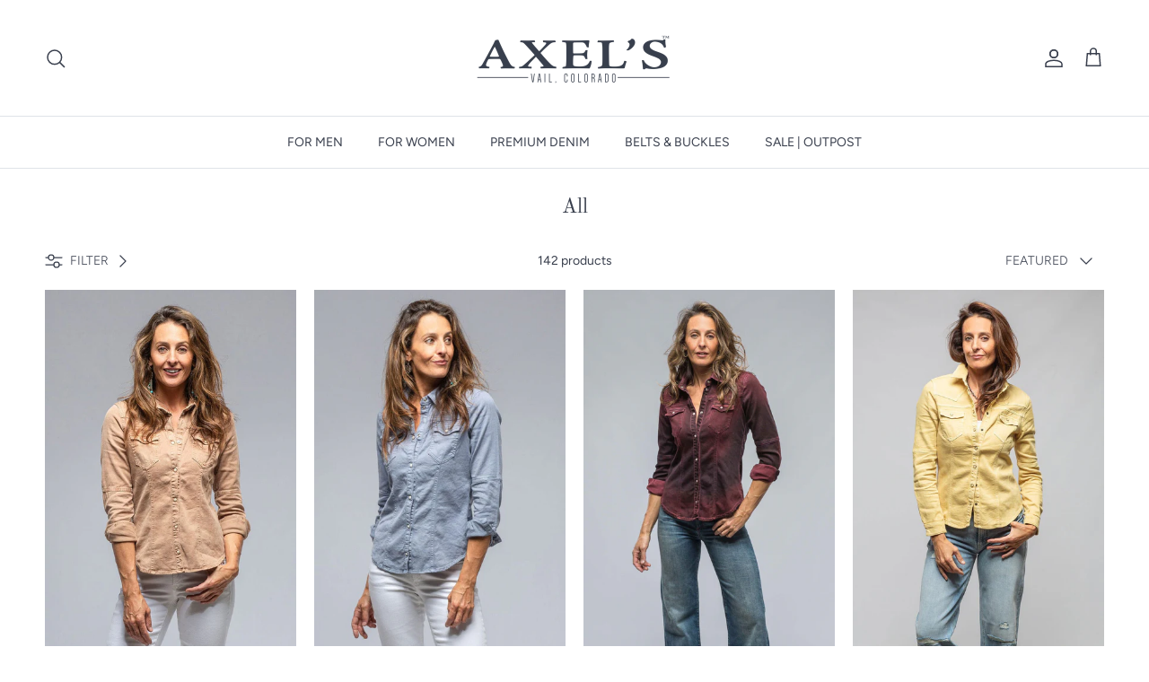

--- FILE ---
content_type: text/json
request_url: https://conf.config-security.com/model
body_size: 84
content:
{"title":"recommendation AI model (keras)","structure":"release_id=0x33:2d:49:58:45:21:65:31:60:28:21:26:26:37:2c:3b:52:5b:28:34:25:23:74:3b:76:39:78:55:7a;keras;gx8bbtavz9kpxqll6kbvqubmgtke4rro6vb64eygf1vcwiafn90hpdun84hdh0n2cregliw1","weights":"../weights/332d4958.h5","biases":"../biases/332d4958.h5"}

--- FILE ---
content_type: application/javascript
request_url: https://d2bwpebgtyx3c.cloudfront.net/packs/js/20220101embed-cac0977e3bfbe6d02e65.js
body_size: 63618
content:
/*! For license information please see 20220101embed-cac0977e3bfbe6d02e65.js.LICENSE.txt */
(()=>{var e={261:(e,t,n)=>{"use strict";function o(e){return e&&e.__esModule?e:{default:e}}function r(e){if(e&&e.__esModule)return e;var t={};if(null!=e)for(var n in e)Object.prototype.hasOwnProperty.call(e,n)&&(t[n]=e[n]);return t.default=e,t}t.__esModule=!0;var l=r(n(2871)),i=o(n(9613)),a=o(n(3769)),s=r(n(2849)),h=r(n(7624)),c=o(n(1148));function u(){var e=new l.HandlebarsEnvironment;return s.extend(e,l),e.SafeString=i.default,e.Exception=a.default,e.Utils=s,e.escapeExpression=s.escapeExpression,e.VM=h,e.template=function(t){return h.template(t,e)},e}var p=u();p.create=u,c.default(p),p.default=p,t.default=p,e.exports=t.default},566:(e,t,n)=>{"use strict";t.__esModule=!0;var o=n(2849),r={methodMap:["debug","info","warn","error"],level:"info",lookupLevel:function(e){if("string"===typeof e){var t=o.indexOf(r.methodMap,e.toLowerCase());e=t>=0?t:parseInt(e,10)}return e},log:function(e){if(e=r.lookupLevel(e),"undefined"!==typeof console&&r.lookupLevel(r.level)<=e){var t=r.methodMap[e];console[t]||(t="log");for(var n=arguments.length,o=Array(n>1?n-1:0),l=1;l<n;l++)o[l-1]=arguments[l];console[t].apply(console,o)}}};t.default=r,e.exports=t.default},598:(e,t,n)=>{var o=n(3633);e.exports=(o.default||o).template({1:function(e,t,n,o,r){return'      <a href="#" class="l2h-load-more-btn-plus"><span class="l2h-ico-more"></span></a>\n'},3:function(e,t,n,o,r){var l,i=e.lookupProperty||function(e,t){if(Object.prototype.hasOwnProperty.call(e,t))return e[t]};return'      <a href="#" class="l2h-load-more-btn">'+e.escapeExpression(e.lambda(null!=(l=null!=t?i(t,"preferences"):t)?i(l,"loadMoreBtnText"):l,t))+"</a>\n"},compiler:[8,">= 4.3.0"],main:function(e,t,o,r,l){var i,a,s,h=null!=t?t:e.nullContext||{},c=e.lookupProperty||function(e,t){if(Object.prototype.hasOwnProperty.call(e,t))return e[t]};return'<div class="l2h-load-more-photos-container">\n  <div class="l2h-load-more-photos" data-l2h-load-more>\n'+(null!=(i=c(o,"if").call(h,(s=n(4814),s&&(s.__esModule?s.default:s)).call(h,null!=(i=null!=t?c(t,"preferences"):t)?c(i,"loadMoreBtnStyle"):i,"plus",{name:"isEqual",hash:{},data:l,loc:{start:{line:3,column:10},end:{line:3,column:55}}}),{name:"if",hash:{},fn:e.program(1,l,0),inverse:e.program(3,l,0),data:l,loc:{start:{line:3,column:4},end:{line:7,column:11}}}))?i:"")+'  </div>\n  <div class="l2h-loading-spinner l2h-hidden">\n    <img src="'+e.escapeExpression("function"===typeof(a=null!=(a=c(o,"assetHost")||(null!=t?c(t,"assetHost"):t))?a:e.hooks.helperMissing)?a.call(h,{name:"assetHost",hash:{},data:l,loc:{start:{line:10,column:14},end:{line:10,column:27}}}):a)+'/images/embed/spin.gif">\n  </div>\n</div>\n'},useData:!0})},653:(e,t,n)=>{var o=n(3633);e.exports=(o.default||o).template({compiler:[8,">= 4.3.0"],main:function(e,t,o,r,l){var i;return(null!=(i=e.invokePartial(n(1297),t,{name:"./_css.hbs",data:l,helpers:o,partials:r,decorators:e.decorators}))?i:"")+'\n<div class="l2h-photomodal-container" id="container">\n  <div class="l2h-photomodal" tabindex="-1" role="dialog">\n    <div class="l2h-photomodal-content">\n      <div class="l2h-photomodal-body" data-l2h-photo-modal-body id="body-container">\n      </div>\n    </div>\n  </div>\n</div>\n'},usePartial:!0,useData:!0})},809:(e,t,n)=>{var o=n(3633);e.exports=(o.default||o).template({compiler:[8,">= 4.3.0"],main:function(e,t,o,r,l){var i,a=e.lookupProperty||function(e,t){if(Object.prototype.hasOwnProperty.call(e,t))return e[t]};return"<style>\n"+(null!=(i=e.invokePartial(n(2747),t,{name:"../shared/_common-styles-css",data:l,indent:" ",helpers:o,partials:r,decorators:e.decorators}))?i:"")+(null!=(i=e.invokePartial(n(3044),t,{name:"../shared/_l2h-icon-fonts-css",data:l,indent:" ",helpers:o,partials:r,decorators:e.decorators}))?i:"")+"\n\n .fade-effect {\n   position: relative;\n   top: 0;\n   left: 0;\n   height: 100%;\n   width: 100%;\n   background-size: cover;\n   background-position: center;\n   transition: opacity 1s ease-in-out;\n }\n\n .main-photo {\n   position: relative;\n   margin:0 auto;\n   height:80vh;\n }\n .main-photo .l2h-photowrap {\n   position: absolute;\n   top: 0;\n   left: 0;\n\n }\n  .l2h-event {\n    background:#000;\n  }\n #other-photos-container {\n   width: 100%;\n   overflow: hidden;\n   background:#000;\n   margin-top:5px;\n   height:20vh;\n   width:100%;\n }\n\n /* .other-photos-container .l2h-photowrap { */\n /*   width: 25% */\n /* } */\n\n /* @media (max-width: 991px) { */\n /*   .other-photos-container .l2h-photowrap { */\n /*     width: 33.3%; */\n /*   } */\n /* } */\n\n /* @media (max-width: 767px) { */\n /*   .other-photos-container .l2h-photowrap { */\n /*     width: 50%; */\n /*   } */\n\n /*   .other-photos-container .l2h-hovercontent { */\n /*     transform: scale(0.7); */\n /*   } */\n /* } */\n\n"+(null!=(i=e.invokePartial(n(2072),t,{name:"../shared/_preferences-styles-css",hash:{preferences:null!=t?a(t,"preferences"):t},data:l,indent:" ",helpers:o,partials:r,decorators:e.decorators}))?i:"")+"\n.l2h-photospacer {overflow:hidden;}\n.l2h-photowrap > * {animation: 8s autoplay6 infinite linear;}\n.l2h-photobg {animation: 8s zoom infinite linear;height:80vh;padding-top:0;}\n\n@keyframes zoom {\n  0% {transform:scale(1)}\n  100% {transform:scale(1.1)}\n}\n\n@keyframes autoplay6 {\n  0% {opacity: 0.0}\n  4% {opacity: 1.0}\n  76.33% {opacity: 1.0}\n  77.33% {opacity: 0.0}\n  100% {opacity: 0.0}\n}\n\n.l2h-photo-details {\n  padding:20px 40px;\n  min-width:500px;\n  max-width:50%;\n  position:absolute;\n  left: 50%;\n  bottom:0;\n  transform: translate(-50%, 30px);\n  text-align:center;\n  box-shadow:2px 2px 4px rgba(0,0,0,.3);\n  background:#dee5d7;\n  color:#7d755c;\n}\n\n.l2h-instagram-created-at {margin-bottom:5px;}\n.l2h-instagram-posted-by {text-transform:none;letter-spacing:.03em;font-size:.9rem;}\n.l2h-instagram-posted-by::after {content:'';border-bottom:1px solid #7d755c;width:100px;height:5px;display:block;margin:10px auto 0 auto;opacity:.25;}\n.l2h-instagram-posted-by a {color:inherit;text-decoration:none;}\n.l2h-instagram-posted-by span { letter-spacing: 0.2em; margin: 5px 0;line-height: 1.4em;text-transform: uppercase;font-size: 0.5rem;}\n\n.other-photos {\n  display:flex;\n  flex-direction:row;\n}\n.other-photos-thumb {\n  transition: margin-left 0.5s ease;\n  flex: 1 0 auto;\n  height: auto;\n  width: 12.5%;\n  max-width: 12.5%;\n  margin: 5px;\n}\n.other-photos-thumb:before {\n  content: '';\n  display: block;\n  padding-top: 100%;\n}\n\n.newly-added {\n  margin-left: -12.5%;\n}\n</style>\n"},usePartial:!0,useData:!0})},907:(e,t,n)=>{var o=n(3633);e.exports=(o.default||o).template({1:function(e,t,n,o,r){var l,i,a=null!=t?t:e.nullContext||{},s=e.hooks.helperMissing,h="function",c=e.escapeExpression,u=e.lookupProperty||function(e,t){if(Object.prototype.hasOwnProperty.call(e,t))return e[t]};return'      <div id="l2h-photo-'+c(typeof(i=null!=(i=u(n,"id")||(null!=t?u(t,"id"):t))?i:s)===h?i.call(a,{name:"id",hash:{},data:r,loc:{start:{line:4,column:25},end:{line:4,column:31}}}):i)+'" data-pin-no-hover="true" class="l2h-photobg l2h-bg-photo" style="background: url(\''+c(typeof(i=null!=(i=u(n,"url")||(null!=t?u(t,"url"):t))?i:s)===h?i.call(a,{name:"url",hash:{},data:r,loc:{start:{line:4,column:115},end:{line:4,column:124}}}):i)+"') no-repeat center center; background-size: cover; "+(null!=(l=u(n,"if").call(a,null!=t?u(t,"imageset"):t,{name:"if",hash:{},fn:e.program(2,r,0),inverse:e.noop,data:r,loc:{start:{line:4,column:176},end:{line:4,column:274}}}))?l:"")+'">\n'},2:function(e,t,n,o,r){var l,i=null!=t?t:e.nullContext||{},a=e.hooks.helperMissing,s="function",h=e.escapeExpression,c=e.lookupProperty||function(e,t){if(Object.prototype.hasOwnProperty.call(e,t))return e[t]};return"background-image: -webkit-image-set("+h(typeof(l=null!=(l=c(n,"imageset")||(null!=t?c(t,"imageset"):t))?l:a)===s?l.call(i,{name:"imageset",hash:{},data:r,loc:{start:{line:4,column:228},end:{line:4,column:240}}}):l)+"), image-set("+h(typeof(l=null!=(l=c(n,"imageset")||(null!=t?c(t,"imageset"):t))?l:a)===s?l.call(i,{name:"imageset",hash:{},data:r,loc:{start:{line:4,column:253},end:{line:4,column:265}}}):l)+");"},4:function(e,t,n,o,r){var l,i=null!=t?t:e.nullContext||{},a=e.hooks.helperMissing,s="function",h=e.escapeExpression,c=e.lookupProperty||function(e,t){if(Object.prototype.hasOwnProperty.call(e,t))return e[t]};return'      <div id="l2h-photo-'+h(typeof(l=null!=(l=c(n,"id")||(null!=t?c(t,"id"):t))?l:a)===s?l.call(i,{name:"id",hash:{},data:r,loc:{start:{line:6,column:25},end:{line:6,column:31}}}):l)+'" data-pin-no-hover="true" class="l2h-photobg l2h-bg-photo" style="background: url(\''+h(typeof(l=null!=(l=c(n,"thumb_url")||(null!=t?c(t,"thumb_url"):t))?l:a)===s?l.call(i,{name:"thumb_url",hash:{},data:r,loc:{start:{line:6,column:115},end:{line:6,column:130}}}):l)+"') no-repeat center center; background-size: cover;\">\n"},6:function(e,t,n,o,r){var l,i=e.lookupProperty||function(e,t){if(Object.prototype.hasOwnProperty.call(e,t))return e[t]};return'                <div class="l2h-haveit-btn">'+e.escapeExpression(e.lambda(null!=(l=null!=t?i(t,"preferences"):t)?i(l,"shopableLinkText"):l,t))+"</div>\n"},compiler:[8,">= 4.3.0"],main:function(e,t,n,o,r){var l,i,a=null!=t?t:e.nullContext||{},s=e.hooks.helperMissing,h="function",c=e.escapeExpression,u=e.lookupProperty||function(e,t){if(Object.prototype.hasOwnProperty.call(e,t))return e[t]};return'<div class="l2h-photowrap" data-id="'+c(typeof(i=null!=(i=u(n,"id")||(null!=t?u(t,"id"):t))?i:s)===h?i.call(a,{name:"id",hash:{},data:r,loc:{start:{line:1,column:36},end:{line:1,column:42}}}):i)+'" data-l2h-photo>\n  <div class="l2h-photospacer">\n'+(null!=(l=u(n,"if").call(a,null!=(l=null!=t?u(t,"preferences"):t)?u(l,"useLargeThumbs"):l,{name:"if",hash:{},fn:e.program(1,r,0),inverse:e.program(4,r,0),data:r,loc:{start:{line:3,column:4},end:{line:7,column:11}}}))?l:"")+'      <a href="#" aria-label="'+c(typeof(i=null!=(i=u(n,"truncated_description")||(null!=t?u(t,"truncated_description"):t))?i:s)===h?i.call(a,{name:"truncated_description",hash:{},data:r,loc:{start:{line:8,column:30},end:{line:8,column:55}}}):i)+'" class="l2h-hoverlink">\n        <div class="l2h-hovercontent-container">\n          <div class="l2h-hovercontent">\n              <div class="l2h-insta-icon"><span class="l2h-ico-i"></span></div>\n              <div class="l2h-hovercontent-desc">\n                <p>'+c(typeof(i=null!=(i=u(n,"truncated_description")||(null!=t?u(t,"truncated_description"):t))?i:s)===h?i.call(a,{name:"truncated_description",hash:{},data:r,loc:{start:{line:13,column:19},end:{line:13,column:44}}}):i)+"</p>\n              </div>\n"+(null!=(l=u(n,"if").call(a,null!=(l=null!=t?u(t,"shopables"):t)?u(l,"length"):l,{name:"if",hash:{},fn:e.program(6,r,0),inverse:e.noop,data:r,loc:{start:{line:15,column:14},end:{line:17,column:21}}}))?l:"")+'              <div class="l2h-instagram-created-at">'+c(typeof(i=null!=(i=u(n,"instagram_created_at")||(null!=t?u(t,"instagram_created_at"):t))?i:s)===h?i.call(a,{name:"instagram_created_at",hash:{},data:r,loc:{start:{line:18,column:52},end:{line:18,column:76}}}):i)+"</div>\n          </div>\n        </div>\n      </a>\n    </div>\n  </div>\n</div>\n"},useData:!0})},908:(e,t,n)=>{"use strict";t.__esModule=!0;var o,r=n(2849),l=n(3769),i=(o=l)&&o.__esModule?o:{default:o};t.default=function(e){e.registerHelper("with",function(e,t){if(2!=arguments.length)throw new i.default("#with requires exactly one argument");r.isFunction(e)&&(e=e.call(this));var n=t.fn;if(r.isEmpty(e))return t.inverse(this);var o=t.data;return t.data&&t.ids&&((o=r.createFrame(t.data)).contextPath=r.appendContextPath(t.data.contextPath,t.ids[0])),n(e,{data:o,blockParams:r.blockParams([e],[o&&o.contextPath])})})},e.exports=t.default},970:(e,t,n)=>{var o=n(3633);e.exports=(o.default||o).template({1:function(e,t,o,r,l,i,a){var s,h=e.lookupProperty||function(e,t){if(Object.prototype.hasOwnProperty.call(e,t))return e[t]};return null!=(s=e.invokePartial(n(907),t,{name:"../shared/_photo",hash:{preferences:null!=a[1]?h(a[1],"preferences"):a[1]},data:l,indent:"    ",helpers:o,partials:r,decorators:e.decorators}))?s:""},compiler:[8,">= 4.3.0"],main:function(e,t,n,o,r,l,i){var a,s=e.lookupProperty||function(e,t){if(Object.prototype.hasOwnProperty.call(e,t))return e[t]};return'<div class="l2h-more-photos">\n'+(null!=(a=s(n,"each").call(null!=t?t:e.nullContext||{},null!=t?s(t,"photos"):t,{name:"each",hash:{},fn:e.program(1,r,1,l,i),inverse:e.noop,data:r,loc:{start:{line:2,column:2},end:{line:4,column:11}}}))?a:"")+"</div>\n"},usePartial:!0,useData:!0,useDepths:!0})},1148:(e,t,n)=>{"use strict";t.__esModule=!0,t.default=function(e){var t="undefined"!==typeof n.g?n.g:window,o=t.Handlebars;e.noConflict=function(){return t.Handlebars===e&&(t.Handlebars=o),e}},e.exports=t.default},1196:e=>{!function(){"use strict";e.exports={polyfill:function(){var e=window,t=document;if(!("scrollBehavior"in t.documentElement.style)||!0===e.__forceSmoothScrollPolyfill__){var n,o=e.HTMLElement||e.Element,r={scroll:e.scroll||e.scrollTo,scrollBy:e.scrollBy,elementScroll:o.prototype.scroll||a,scrollIntoView:o.prototype.scrollIntoView},l=e.performance&&e.performance.now?e.performance.now.bind(e.performance):Date.now,i=(n=e.navigator.userAgent,new RegExp(["MSIE ","Trident/","Edge/"].join("|")).test(n)?1:0);e.scroll=e.scrollTo=function(){void 0!==arguments[0]&&(!0!==s(arguments[0])?d.call(e,t.body,void 0!==arguments[0].left?~~arguments[0].left:e.scrollX||e.pageXOffset,void 0!==arguments[0].top?~~arguments[0].top:e.scrollY||e.pageYOffset):r.scroll.call(e,void 0!==arguments[0].left?arguments[0].left:"object"!==typeof arguments[0]?arguments[0]:e.scrollX||e.pageXOffset,void 0!==arguments[0].top?arguments[0].top:void 0!==arguments[1]?arguments[1]:e.scrollY||e.pageYOffset))},e.scrollBy=function(){void 0!==arguments[0]&&(s(arguments[0])?r.scrollBy.call(e,void 0!==arguments[0].left?arguments[0].left:"object"!==typeof arguments[0]?arguments[0]:0,void 0!==arguments[0].top?arguments[0].top:void 0!==arguments[1]?arguments[1]:0):d.call(e,t.body,~~arguments[0].left+(e.scrollX||e.pageXOffset),~~arguments[0].top+(e.scrollY||e.pageYOffset)))},o.prototype.scroll=o.prototype.scrollTo=function(){if(void 0!==arguments[0])if(!0!==s(arguments[0])){var e=arguments[0].left,t=arguments[0].top;d.call(this,this,"undefined"===typeof e?this.scrollLeft:~~e,"undefined"===typeof t?this.scrollTop:~~t)}else{if("number"===typeof arguments[0]&&void 0===arguments[1])throw new SyntaxError("Value could not be converted");r.elementScroll.call(this,void 0!==arguments[0].left?~~arguments[0].left:"object"!==typeof arguments[0]?~~arguments[0]:this.scrollLeft,void 0!==arguments[0].top?~~arguments[0].top:void 0!==arguments[1]?~~arguments[1]:this.scrollTop)}},o.prototype.scrollBy=function(){void 0!==arguments[0]&&(!0!==s(arguments[0])?this.scroll({left:~~arguments[0].left+this.scrollLeft,top:~~arguments[0].top+this.scrollTop,behavior:arguments[0].behavior}):r.elementScroll.call(this,void 0!==arguments[0].left?~~arguments[0].left+this.scrollLeft:~~arguments[0]+this.scrollLeft,void 0!==arguments[0].top?~~arguments[0].top+this.scrollTop:~~arguments[1]+this.scrollTop))},o.prototype.scrollIntoView=function(){if(!0!==s(arguments[0])){var n=function(e){for(;e!==t.body&&!1===u(e);)e=e.parentNode||e.host;return e}(this),o=n.getBoundingClientRect(),l=this.getBoundingClientRect();n!==t.body?(d.call(this,n,n.scrollLeft+l.left-o.left,n.scrollTop+l.top-o.top),"fixed"!==e.getComputedStyle(n).position&&e.scrollBy({left:o.left,top:o.top,behavior:"smooth"})):e.scrollBy({left:l.left,top:l.top,behavior:"smooth"})}else r.scrollIntoView.call(this,void 0===arguments[0]||arguments[0])}}function a(e,t){this.scrollLeft=e,this.scrollTop=t}function s(e){if(null===e||"object"!==typeof e||void 0===e.behavior||"auto"===e.behavior||"instant"===e.behavior)return!0;if("object"===typeof e&&"smooth"===e.behavior)return!1;throw new TypeError("behavior member of ScrollOptions "+e.behavior+" is not a valid value for enumeration ScrollBehavior.")}function h(e,t){return"Y"===t?e.clientHeight+i<e.scrollHeight:"X"===t?e.clientWidth+i<e.scrollWidth:void 0}function c(t,n){var o=e.getComputedStyle(t,null)["overflow"+n];return"auto"===o||"scroll"===o}function u(e){var t=h(e,"Y")&&c(e,"Y"),n=h(e,"X")&&c(e,"X");return t||n}function p(t){var n,o,r,i,a=(l()-t.startTime)/468;i=a=a>1?1:a,n=.5*(1-Math.cos(Math.PI*i)),o=t.startX+(t.x-t.startX)*n,r=t.startY+(t.y-t.startY)*n,t.method.call(t.scrollable,o,r),o===t.x&&r===t.y||e.requestAnimationFrame(p.bind(e,t))}function d(n,o,i){var s,h,c,u,d=l();n===t.body?(s=e,h=e.scrollX||e.pageXOffset,c=e.scrollY||e.pageYOffset,u=r.scroll):(s=n,h=n.scrollLeft,c=n.scrollTop,u=a),p({scrollable:s,method:u,startTime:d,startX:h,startY:c,x:o,y:i})}}}}()},1297:(e,t,n)=>{var o=n(3633);e.exports=(o.default||o).template({compiler:[8,">= 4.3.0"],main:function(e,t,o,r,l){var i,a=e.lambda,s=e.escapeExpression,h=e.lookupProperty||function(e,t){if(Object.prototype.hasOwnProperty.call(e,t))return e[t]};return"<style>\n"+(null!=(i=e.invokePartial(n(3044),t,{name:"../shared/_l2h-icon-fonts-css",data:l,indent:" ",helpers:o,partials:r,decorators:e.decorators}))?i:"")+"\n .l2h-product-photo-btn {\n   border: "+s(a(null!=(i=null!=t?h(t,"preferences"):t)?h(i,"shopitBtnBorderSize"):i,t))+"px solid "+s(a(null!=(i=null!=t?h(t,"preferences"):t)?h(i,"shopitBtnBorderColor"):i,t))+";\n   color: "+s(a(null!=(i=null!=t?h(t,"preferences"):t)?h(i,"shopitBtnTextColor"):i,t))+";\n   background: "+s(a(null!=(i=null!=t?h(t,"preferences"):t)?h(i,"shopitBtnBgColor"):i,t))+";\n   border-radius: "+s(a(null!=(i=null!=t?h(t,"preferences"):t)?h(i,"shopitBtnBorderRadius"):i,t))+"px;\n   -webkit-border-radius: "+s(a(null!=(i=null!=t?h(t,"preferences"):t)?h(i,"shopitBtnBorderRadius"):i,t))+"px;\n }\n\n\n .product-url.shop-button {\n   padding: "+s(a(null!=(i=null!=t?h(t,"preferences"):t)?h(i,"shopitBtnPaddingTop"):i,t))+"px "+s(a(null!=(i=null!=t?h(t,"preferences"):t)?h(i,"shopitBtnPaddingRight"):i,t))+"px;\n   font-size: "+s(a(null!=(i=null!=t?h(t,"preferences"):t)?h(i,"shopitBtnFontSize"):i,t))+"px;\n   border: "+s(a(null!=(i=null!=t?h(t,"preferences"):t)?h(i,"shopitBtnBorderSize"):i,t))+"px solid "+s(a(null!=(i=null!=t?h(t,"preferences"):t)?h(i,"shopitBtnBorderColor"):i,t))+";\n   color: "+s(a(null!=(i=null!=t?h(t,"preferences"):t)?h(i,"shopitBtnTextColor"):i,t))+";\n   background: "+s(a(null!=(i=null!=t?h(t,"preferences"):t)?h(i,"shopitBtnBgColor"):i,t))+";\n   border-radius: "+s(a(null!=(i=null!=t?h(t,"preferences"):t)?h(i,"shopitBtnBorderRadius"):i,t))+"px;\n   line-height: 1.5em;\n   display: table;\n }\n\n .shoppable-indicator-title {\n   display: none;\n }\n .shopable-indicator:hover .shoppable-indicator-title, .shopable-indicator.l2h-highlighted .shoppable-indicator-title {\n   display: none;\n }\n\n .l2h-photomodal-container {\n   background-color:rgba(0,0,0,.6);\n }\n\n .l2-product-container {\n   color: #444;\n }\n .l2h-modal-nav a, .l2h-modal-nav button, .l2h-social-share a {\n   color: #444;\n   text-align: left;\n }\n .l2h-instagram-created-at a, .l2h-link-description, .l2h-link-description {\n   color: #000;\n   font-family: 'Montserrat', arial, helvetica, verdana, sans-serif;\n }\n .l2h-shopable-links ul.l2h-shopables-link li a .l2h-link-description {\n   font-size: .725em;\n }\n\n .l2h-photomodal-content, .l2h-photomodal-body {\n   background: rgba(241,241,241,1);\n   font-family: 'Montserrat', arial, helvetica, verdana, sans-serif;\n   font-size: 1em;\n   box-shadow: 1px 1px 5px rgba(0,0,0,0.3);\n   border: none;\n }\n\n .l2h-photomodal-body {\n   padding: 20px;\n }\n\n .l2h-photomodal-container.l2h-modal-on {\n   display: block;\n   z-index: 999999999;\n   position: fixed;\n   overflow: hidden;\n }\n\n .l2h-photomodal-container {\n   display: none;\n   top: 0;\n   right: 0;\n   bottom: 0;\n   left: 0;\n   height: 100%;\n   font-size: 16px;\n }\n\n .l2h-photomodal-container a, .l2h-photomodal-container button {\n   text-decoration: none !important;\n   transition: all 0.3s ease;\n   outline: none;\n   padding: 0;\n }\n\n .l2h-photomodal-container a:hover, .l2h-photomodal-container a:active, .l2h-photomodal-container a:visited, .l2h-photomodal-container a:focus, .l2h-photomodal-container button:hover, .l2h-photomodal-container button:active, .l2h-photomodal-container button:visited, .l2h-photomodal-container button:focus {\n   text-decoration: none !important;\n   outline: none;\n }\n\n .l2h-photomodal {\n   display: flex;\n   height: 100%;\n   overflow: scroll;\n   -webkit-overflow-scrolling: touch;\n }\n\n .l2h-photomodal-content {\n   max-width: 1080px;\n   width: 100%;\n   height: auto;\n   margin: auto;\n }\n\n .l2h-modal-nav {\n   padding: 0 0 0 20px;\n   text-align: left;\n }\n\n @media (max-width: 767px) {\n   .l2h-photomodal-content {\n     max-width: 640px;\n   }\n   .l2h-modal-nav {\n     padding: 20px 0;\n   }\n }\n\n .l2h-photomodal-body {\n   display: flex;\n   flex-flow: row;\n   position: relative;\n }\n\n @media (max-width: 767px) {\n   .l2h-photomodal-body {\n     flex-flow: column;\n   }\n }\n\n .l2h-photomodal-body .l2h-brand {\n   position: absolute;\n   bottom: -20px;\n   right: 5px;\n   font-size: 0.7em;\n   letter-spacing: 0.2em;\n }\n\n .l2h-photomodal-body .l2h-brand a {\n   cursor: pointer;\n   color: rgba(200, 200, 200, 0.8);\n   transition: all 0.5s ease;\n }\n\n .l2h-brand a:hover {\n   color: #78d3ba;\n   outline: none;\n }\n\n .l2h-product-photo {\n   position: relative;\n   text-align: center;\n }\n\n @media (min-width: 768px) {\n   .l2h-product-photo {\n     width: 60%;\n     max-width: 640px;\n   }\n }\n\n .img-responsive {\n   max-width: 100%;\n   width: 100%;\n   margin: 0 auto;\n }\n\n .l2h-loading {\n   position: absolute;\n   left: 50%;\n   top: 45%;\n   z-index: 0;\n }\n\n .l2-product-container {\n   flex: 1 0 auto;\n   position: relative;\n }\n\n .l2h-modal-nav a, .l2h-modal-nav button {\n   font-size: 2em;\n   opacity: 0.5;\n   line-height: initial;\n }\n\n @media (min-width: 768px) {\n   .l2-product-container {\n     width: 40%;\n   }\n }\n\n .l2h-shopables-link a {\n   opacity: 1;\n }\n\n .l2h-modal-nav a span, .l2h-modal-nav button span {\n   display: inline-block;\n }\n\n @media (max-width: 480px) {\n   .l2h-modal-nav a, .l2h-modal-nav button {\n     font-size: 2.0em;\n   }\n }\n\n @media (hover: hover) and (pointer: fine) {\n   .l2h-modal-nav a:hover {\n     opacity: 1;\n   }\n }\n\n @media (hover: none) and (pointer: coarse) {\n   .l2h-modal-nav a, .l2h-modal-nav button {\n     opacity: 1.0;\n   }\n }\n\n .l2h-modal-nav a:active, .l2h-modal-nav a:visited, .l2h-modal-nav a:focus, .l2h-modal-nav button:hover, .l2h-modal-nav button:active, .l2h-modal-nav button:visited, .l2h-modal-nav button:focus {\n   opacity: 1;\n }\n\n .l2h-close {\n   background: none;\n   border: none;\n   outline: none;\n   float: right;\n   width: auto;\n   font-weight: normal;\n   font-weight: 100;\n   cursor: pointer;\n   text-decoration: none;\n }\n\n .l2h-next, .l2h-previous {\n   margin-right: 20px;\n   text-decoration: none;\n   font-weight: 100;\n   text-decoration: none;\n }\n\n .l2h-next.l2h-disabled, .l2h-previous.l2h-disabled {\n   opacity: 0.2;\n }\n\n .l2h-product-details {\n   padding: 20px 0 20px 20px;\n   margin-bottom: 40px;\n }\n\n  @media (max-width: 767px) {\n   .l2h-product-details {\n     padding: 20px 0;\n   }\n }\n\n .l2h-instagram-created-at {\n   text-align: right;\n   padding-bottom: 10px;\n   border-bottom: 1px solid #dcdcdc;\n   margin: 0 0 10px 0;\n   font-size: 0.625em;\n   text-transform: uppercase;\n   letter-spacing: 0.15em;\n }\n\n .l2h-instagram-created-at a {\n   opacity: 0.5;\n }\n\n .l2h-instagram-created-at a:hover, .l2h-instagram-created-at a:active, .l2h-instagram-created-at a:visited, .l2h-instagram-created-at a:focus {\n   opacity: 1;\n }\n\n .l2h-instagram-created-at span {\n   padding: 0 5px;\n }\n\n .l2h-social-share {\n   position: absolute;\n   font-size: 0.8em;\n   bottom: 0;\n   line-height: initial;\n   right: 0;\n }\n\n .l2h-social-share a {\n   opacity: 0.5;\n }\n\n .l2h-social-share a:hover, .l2h-social-share a:active, .l2h-social-share a:visited, .l2h-social-share a:focus {\n   opacity: 1;\n }\n\n .l2h-social-share span {\n   display: inline-block;\n   padding-left: 10px;\n   line-height: 1em;\n }\n\n .l2h-product-description {\n   word-wrap: normal;\n   word-break: break-word;\n   overflow-x: hidden;\n   overflow-y: auto;\n   max-height: 300px;\n   font-weight: normal;\n   line-height: 1.7em;\n   font-size: .725em;\n   letter-spacing: normal;\n   margin-left: 10px;\n   display: block;\n }\n\n\n .l2h-photomodal-container.l2h-modal-on {\n   display: block;\n }\n\n .l2h-photomodal-container.l2h-modal-on .l2h-photomodal {\n   overflow-y: scroll;\n }\n\n .l2h-showing-modal body {\n   overflow: hidden;\n }\n\n /* IE */\n\n @media all and (-ms-high-contrast: none), (-ms-high-contrast: active) {\n   .l2h-photomodal-container .l2h-photomodal-content {\n     background: transparent !important;\n   }\n }\n\n @media (-ms-high-contrast: none) and (min-width: 768px), (-ms-high-contrast: active) and (min-width: 768px) {\n   .l2h-photomodal {\n     justify-content: center;\n     align-items: center;\n   }\n\n   .l2h-photomodal-container .l2h-photomodal .l2h-photomodal-content {\n     margin: inherit;\n     max-width: 1080px;\n   }\n }\n\n .l2h-shopables-wrapper {\n   position: relative;\n   margin: 0;\n   z-index: 9999;\n }\n\n .shopable-indicator {\n   position: absolute;\n   text-align: center;\n   font-size: 0.85em;\n   transform: scale(1.2);\n   transform: translateZ(0px);\n   -webkit-transform: translateZ(0px);\n   background-color: white;\n   color: #000;\n   transition: all 0.3s ease-in-out;\n   box-shadow: 2px 2px 0 black;\n   -webkit-animation: 0.3s ease 0s normal forwards 1 fadein;\n   animation: 0.3s ease 0s normal forwards 1 fadein;\n }\n\n .shopable-indicator.hidden {\n   display: none;\n }\n\n .shoppable-indicator-title {\n   position: absolute;\n   min-width: 120px;\n   width: auto;\n   text-align: left;\n   padding: 5px;\n   top: 30px;\n   left: -33px;\n   font-size: 10px;\n   line-height: 13px;\n   background: black;\n   color: #fff;\n   border-radius: 3px;\n   z-index: 99999;\n   box-shadow: 3px 3px 0 white;\n   text-decoration: none;\n   text-transform: capitalize;\n   -webkit-animation: l2h-bounceIn 1s ease-in-out;\n   animation: l2h-bounceIn 1s ease-in-out;\n   transform: translate3d(0, 0, 0);\n   transition: all 0.3s ease-in-out;\n }\n\n .shoppable-indicator-title:after {\n   bottom: 100%;\n   left: 43px;\n   border: solid transparent;\n   content: \" \";\n   height: 0;\n   width: 0;\n   position: absolute;\n   pointer-events: none;\n   border-color: rgba(0, 0, 0, 0);\n   border-bottom-color: #000;\n   border-width: 5px;\n   margin-left: -5px;\n }\n\n .shopable-indicator:hover {\n   cursor: link;\n   background-color: black;\n   color: #fff;\n   box-shadow: 2px 2px 0 white;\n   text-decoration: none;\n }\n\n .shopable-indicator.l2h-highlighted {\n   background-color: black;\n   color: #fff;\n   box-shadow: 2px 2px 0 white;\n }\n\n .l2h-shopable-links {\n   margin-bottom: 20px;\n }\n\n ul.l2h-shopables-link {\n   list-style: none;\n   padding: 0;\n   margin: 0;\n }\n\n .l2h-shopable-links ul.l2h-shopables-link li a {\n   display: flex;\n   flex-direction: row;\n   margin-bottom: 15px;\n }\n\n .l2h-shopable-links ul.l2h-shopables-link li a span {\n   display: inline-block;\n   margin-right: 10px;\n   background: rgba(0, 0, 0, 0);\n   width: 20px;\n   min-width: 20px;\n   height: 20px;\n   line-height: 19px;\n   border-radius: 50%;\n   text-align: center;\n   color: #000;\n   border: 1px solid #aaa;\n   font-size: 0.85em;\n   transition: all 0.3s ease;\n }\n\n .l2h-shopable-links ul.l2h-shopables-link li a .l2h-link-description {\n   word-wrap: break-word;\n   opacity: 0.8;\n   transition: all 0.3s ease;\n }\n\n .l2h-shopable-links ul.l2h-shopables-link li a:hover, .l2h-shopable-links ul.l2h-shopables-link li a.active {\n   outline: none;\n }\n\n .l2h-shopable-links ul.l2h-shopables-link li a:hover span, .l2h-shopable-links ul.l2h-shopables-link li a.active span {\n   background: black;\n   border: 1px solid #000;\n   color: #fff;\n }\n\n .l2h-shopable-links ul.l2h-shopables-link li a:hover .l2h-link-description, .l2h-shopable-links ul.l2h-shopables-link li a.active .l2h-link-description {\n   opacity: 1;\n }\n\n .l2h-has-photos {\n   position: relative;\n   display: flex;\n   align-items: flex-start;\n   width: 100%;\n   flex-wrap: wrap;\n   margin-bottom: 10px;\n }\n\n .l2h-has-photos::after {\n   display: block;\n   content: \"\";\n   clear: both;\n }\n\n .l2h-has-photos .l2h-photo-shopable-image {\n   width: 100%;\n   height: 0;\n   padding-bottom: 100%;\n   overflow: hidden;\n }\n\n .l2h-has-photos .l2h-photo-shopable-image img {\n   width: auto;\n   height: auto;\n   max-width: 100%;\n   transition: all 0.4s ease-in-out;\n }\n\n .l2h-has-photos .l2h-product-price {\n   font-size: 0.725em;\n   margin: 3px auto;\n   min-height: 20px;\n }\n\n .l2h-has-photos .shopable-link {\n   display: block;\n }\n\n .l2h-has-photos .shopable-link .l2h-product-photo-btn {\n   display: inline-block;\n   width: auto;\n   margin: 0 auto;\n   letter-spacing: 0.1em;\n   font-size: 0.7em;\n   font-weight: 500;\n   padding: 2px 5px;\n   transition: all 0.3s ease;\n }\n\n .l2h-has-photos .shopable-link .l2h-photo-shopable {\n   text-align: center;\n   transition: all 0.5s ease;\n }\n\n .l2h-has-photos .shopable-link .l2h-photo-shopable .l2h-product-number {\n   display: none;\n }\n\n .l2h-has-photos .shopable-link .l2h-photo-shopable .l2h-link-description {\n   height: 20px;\n   overflow: hidden;\n   white-space: nowrap;\n   opacity: 0.8;\n   transition: all 0.3s ease;\n   text-overflow: ellipsis;\n   margin-top: 5px;\n   line-height: 13px;\n   font-size: 0.625em;\n }\n\n .l2h-has-photos .shopable-link:hover .l2h-photo-shopable-image img, .l2h-has-photos .shopable-link.active .l2h-photo-shopable-image img {\n   transition: transform 1s ease-in-out;\n   transform: scale(1.1, 1.1) translateZ(0);\n }\n\n .l2h-has-photos .shopable-link:hover .l2h-link-description {\n   opacity: 1;\n }\n\n .l2h-has-photos .l2h-product-photo-item {\n   width: 33.3%;\n   position: relative;\n   margin-bottom: 5px;\n }\n\n .l2h-has-photos .l2h-product-photo-item .l2h-photo-shopable {\n   margin: 2px;\n }\n\n .l2h-has-photos.l2h-product-photos-2 .l2h-product-photo-item {\n   width: 50%;\n }\n\n .l2h-has-photos.l2h-product-photos-3 .l2h-product-photo-item {\n   width: 33.3%;\n }\n\n .product-url.shop-button:hover, .shopable-link:hover .l2h-product-photo-btn, .shopable-link.active .l2h-product-photo-btn {\n   background: "+s(a(null!=(i=null!=t?h(t,"preferences"):t)?h(i,"shopitBtnBgHoverColor"):i,t))+";\n   border: "+s(a(null!=(i=null!=t?h(t,"preferences"):t)?h(i,"shopitBtnBorderSize"):i,t))+"px solid "+s(a(null!=(i=null!=t?h(t,"preferences"):t)?h(i,"shopitBtnBorderHoverColor"):i,t))+";\n   color: "+s(a(null!=(i=null!=t?h(t,"preferences"):t)?h(i,"shopitBtnHoverColor"):i,t))+";\n }\n\n @keyframes l2h-bounceIn {\n   0% {\n     opacity: 0;\n     transform: translateY(5px);\n   }\n\n   20% {\n     transform: translateY(-5px);\n     opacity: 1;\n   }\n\n   40% {\n     transform: translateY(0px);\n   }\n\n   50% {\n     transform: translateY(-1px);\n   }\n\n   60% {\n     transform: translateY(0px);\n   }\n }\n\n @-webkit-keyframes l2h-bounceIn {\n   0% {\n     -webkit-opacity: 0;\n     -webkit-transform: translateY(5px);\n   }\n\n   20% {\n     -webkit-transform: translateY(-5px);\n     -webkit-opacity: 1;\n   }\n\n   40% {\n     -webkit-transform: translateY(0px);\n   }\n\n   50% {\n     -webkit-transform: translateY(-1px);\n   }\n\n   60% {\n     -webkit-transform: translateY(0px);\n   }\n }\n\n @keyframes fadein {\n   0% {\n     opacity: 0;\n   }\n\n   100% {\n     opacity: 1;\n   }\n }\n\n @-webkit-keyframes fadein {\n   0% {\n     -webkit-opacity: 0;\n   }\n\n   100% {\n     -webkit-opacity: 1;\n   }\n }\n\n</style>\n"},usePartial:!0,useData:!0})},1402:(e,t,n)=>{var o=n(3633);e.exports=(o.default||o).template({compiler:[8,">= 4.3.0"],main:function(e,t,o,r,l){var i,a=e.lookupProperty||function(e,t){if(Object.prototype.hasOwnProperty.call(e,t))return e[t]};return"<style>\n"+(null!=(i=e.invokePartial(n(2747),t,{name:"../shared/_common-styles-css",data:l,indent:" ",helpers:o,partials:r,decorators:e.decorators}))?i:"")+(null!=(i=e.invokePartial(n(3044),t,{name:"../shared/_l2h-icon-fonts-css",data:l,indent:" ",helpers:o,partials:r,decorators:e.decorators}))?i:"")+'\n .l2h-patchwork .l2h-interval-wrap {\n   width: 25%;\n   float: left;\n }\n\n .l2h-patchwork .l2h-interval-item {\n   width: 50%;\n   float: left;\n }\n\n .l2h-patchwork .l2h-interval-item.l2h-interval-accent {\n   width: 100%;\n }\n\n @media (min-width: 768px) {\n   .l2h-patchwork .l2h-hovercontent {\n     padding: 5px;\n   }\n\n   .l2h-patchwork .l2h-interval-group .l2h-haveit-btn {\n     transform: scale(0.7);\n     padding: 5px;\n   }\n\n   .l2h-patchwork .l2h-interval-group .l2h-instagram-created-at {\n     transform: scale(0.8);\n   }\n }\n\n .l2h-patchwork .l2h-interval-group .l2h-hovercontent-desc {\n   display: none;\n }\n\n @media (max-width: 767px) {\n   .l2h-patchwork .l2h-interval-group .l2h-hovercontent {\n     transform: scale(0.7);\n   }\n }\n\n @media (max-width: 991px) and (min-width: 641px) {\n   .l2h-patchwork .l2h-interval-wrap {\n     width: 50%;\n   }\n\n   .l2h-patchwork .l2h-interval-group:after {\n     display: block;\n     content: "";\n     clear: both;\n     height: 1px;\n     display: hidden;\n   }\n }\n\n @media (max-width: 640px) {\n   .l2h-patchwork .l2h-interval-wrap {\n     width: 100%;\n   }\n }\n\n'+(null!=(i=e.invokePartial(n(2072),t,{name:"../shared/_preferences-styles-css",hash:{preferences:null!=t?a(t,"preferences"):t},data:l,indent:" ",helpers:o,partials:r,decorators:e.decorators}))?i:"")+"</style>\n"},usePartial:!0,useData:!0})},1412:(e,t,n)=>{var o=n(3633);e.exports=(o.default||o).template({1:function(e,t,o,r,l,i,a){var s,h=e.lookupProperty||function(e,t){if(Object.prototype.hasOwnProperty.call(e,t))return e[t]};return null!=(s=e.invokePartial(n(5914),t,{name:"_photo",hash:{customStyles:null!=a[1]?h(a[1],"customStyles"):a[1],preferences:null!=a[1]?h(a[1],"preferences"):a[1]},data:l,indent:"  ",helpers:o,partials:r,decorators:e.decorators}))?s:""},compiler:[8,">= 4.3.0"],main:function(e,t,n,o,r,l,i){var a,s=e.lookupProperty||function(e,t){if(Object.prototype.hasOwnProperty.call(e,t))return e[t]};return null!=(a=s(n,"each").call(null!=t?t:e.nullContext||{},null!=t?s(t,"photos"):t,{name:"each",hash:{},fn:e.program(1,r,1,l,i),inverse:e.noop,data:r,loc:{start:{line:1,column:0},end:{line:3,column:9}}}))?a:""},usePartial:!0,useData:!0,useDepths:!0})},1554:(e,t,n)=>{var o=n(3633);e.exports=(o.default||o).template({1:function(e,t,o,r,l,i,a){var s,h=e.lambda,c=e.escapeExpression,u=e.lookupProperty||function(e,t){if(Object.prototype.hasOwnProperty.call(e,t))return e[t]};return'    <li><a href="'+c(h(null!=(s=i[0][0])?u(s,"url"):s,t))+'" data-shopable-id="'+c(h(null!=(s=i[0][0])?u(s,"id"):s,t))+'" class="trackable-link shopable-link" target="'+c(h(null!=a[1]?u(a[1],"linkTarget"):a[1],t))+'" id="shopable-link-'+c(h(null!=(s=i[0][0])?u(s,"id"):s,t))+'"><span>'+c(h(null!=(s=i[0][0])?u(s,"index"):s,t))+'</span>\n      <div class="l2h-link-description">'+c(h(null!=(s=i[0][0])?u(s,"description"):s,t))+"</div>\n"+(null!=(s=e.invokePartial(n(4189),t,{name:"_product-price",hash:{shopable:i[0][0],preferences:null!=a[1]?u(a[1],"preferences"):a[1]},data:l,blockParams:i,indent:"      ",helpers:o,partials:r,decorators:e.decorators}))?s:"")+"    </a></li>\n"},compiler:[8,">= 4.3.0"],main:function(e,t,n,o,r,l,i){var a,s=e.lookupProperty||function(e,t){if(Object.prototype.hasOwnProperty.call(e,t))return e[t]};return'<ul class="l2h-shopables-link">\n'+(null!=(a=s(n,"each").call(null!=t?t:e.nullContext||{},null!=t?s(t,"shopablesWithoutPhoto"):t,{name:"each",hash:{},fn:e.program(1,r,1,l,i),inverse:e.noop,data:r,blockParams:l,loc:{start:{line:2,column:2},end:{line:7,column:11}}}))?a:"")+"</ul>\n"},usePartial:!0,useData:!0,useDepths:!0,useBlockParams:!0})},1617:(e,t,n)=>{var o=n(3633);e.exports=(o.default||o).template({1:function(e,t,o,r,l){var i;return null!=(i=e.invokePartial(n(598),t,{name:"../shared/_load-more-btn",data:l,indent:"      ",helpers:o,partials:r,decorators:e.decorators}))?i:""},compiler:[8,">= 4.3.0"],main:function(e,t,o,r,l){var i,a,s=null!=t?t:e.nullContext||{},h=e.lookupProperty||function(e,t){if(Object.prototype.hasOwnProperty.call(e,t))return e[t]};return(null!=(i=e.invokePartial(n(3117),t,{name:"./_css.hbs",data:l,helpers:o,partials:r,decorators:e.decorators}))?i:"")+'\n<div class="l2h">\n  <div class="header"></div>\n  <div class="l2h-personalized">\n    <div class="l2h-photos">\n    </div>\n\n'+(null!=(i=h(o,"if").call(s,null!=t?h(t,"loadMoreEnabled"):t,{name:"if",hash:{},fn:e.program(1,l,0),inverse:e.noop,data:l,loc:{start:{line:10,column:4},end:{line:12,column:11}}}))?i:"")+'  </div>\n  <l2h-photo-modal uuid="'+e.escapeExpression("function"===typeof(a=null!=(a=h(o,"uuid")||(null!=t?h(t,"uuid"):t))?a:e.hooks.helperMissing)?a.call(s,{name:"uuid",hash:{},data:l,loc:{start:{line:14,column:25},end:{line:14,column:33}}}):a)+'" widget-type="personalized"></l2h-photo-modal>\n</div>\n'},usePartial:!0,useData:!0})},1784:()=>{"undefined"!==typeof L2H&&null!==L2H||(window.L2H={}),L2H.loadGoogleAnalytics=function(){var e,t,n,o,r,l;L2H.googleAnalyticsLoaded=!0,L2H.debug&&console.log("L2H DEBUG: Loading google analytics"),e=window,t=document,n="script",o="l2hga",e.GoogleAnalyticsObject=o,e[o]=e[o]||function(){(e[o].q=e[o].q||[]).push(arguments)},e[o].l=1*new Date,r=t.createElement(n),l=t.getElementsByTagName(n)[0],r.async=1,r.src="//www.google-analytics.com/analytics.js",l.parentNode.insertBefore(r,l)}},2072:(e,t,n)=>{var o=n(3633);e.exports=(o.default||o).template({1:function(e,t,n,o,r){var l,i=e.lambda,a=e.escapeExpression,s=e.lookupProperty||function(e,t){if(Object.prototype.hasOwnProperty.call(e,t))return e[t]};return"  .l2h-load-more-photos a.l2h-load-more-btn-plus {\n  text-decoration: none;\n  background: none;\n  color: "+a(i(null!=(l=null!=t?s(t,"preferences"):t)?s(l,"plusBtnColor"):l,t))+";\n  font-size: "+a(i(null!=(l=null!=t?s(t,"preferences"):t)?s(l,"plusBtnFontSize"):l,t))+"px;\n  transition: all .3s ease;\n  }\n  .l2h-load-more-photos a.l2h-load-more-btn-plus:hover {\n  color: "+a(i(null!=(l=null!=t?s(t,"preferences"):t)?s(l,"plusBtnHoverColor"):l,t))+";\n  text-decoration: none;\n  }\n\n"},3:function(e,t,n,o,r){var l,i=e.lambda,a=e.escapeExpression,s=e.lookupProperty||function(e,t){if(Object.prototype.hasOwnProperty.call(e,t))return e[t]};return"  .l2h-load-more-photos a.l2h-load-more-btn {\n  font-family: 'Montserrat', arial, helvetica, verdana, sans-serif;\n  letter-spacing: .12em;\n  padding: "+a(i(null!=(l=null!=t?s(t,"preferences"):t)?s(l,"loadMoreBtnPaddingTop"):l,t))+"px "+a(i(null!=(l=null!=t?s(t,"preferences"):t)?s(l,"loadMoreBtnPaddingRight"):l,t))+"px;\n  border: "+a(i(null!=(l=null!=t?s(t,"preferences"):t)?s(l,"loadMoreBtnBorderSize"):l,t))+"px solid "+a(i(null!=(l=null!=t?s(t,"preferences"):t)?s(l,"loadMoreBtnBorderColor"):l,t))+";\n  color: "+a(i(null!=(l=null!=t?s(t,"preferences"):t)?s(l,"loadMoreBtnTextColor"):l,t))+";\n  background: "+a(i(null!=(l=null!=t?s(t,"preferences"):t)?s(l,"loadMoreBtnBgColor"):l,t))+";\n  border-radius: "+a(i(null!=(l=null!=t?s(t,"preferences"):t)?s(l,"loadMoreBtnBorderRadius"):l,t))+"px;\n  font-size: "+a(i(null!=(l=null!=t?s(t,"preferences"):t)?s(l,"loadMoreBtnFontSize"):l,t))+"px;\n  text-decoration: none;\n  line-height: 1.5em;\n  }\n\n  .l2h-load-more-photos a.l2h-load-more-btn:hover {\n  background: "+a(i(null!=(l=null!=t?s(t,"preferences"):t)?s(l,"loadMoreBtnBgHoverColor"):l,t))+";\n  border: "+a(i(null!=(l=null!=t?s(t,"preferences"):t)?s(l,"loadMoreBtnBorderSize"):l,t))+"px solid "+a(i(null!=(l=null!=t?s(t,"preferences"):t)?s(l,"loadMoreBtnBorderHoverColor"):l,t))+";\n  color: "+a(i(null!=(l=null!=t?s(t,"preferences"):t)?s(l,"loadMoreBtnHoverColor"):l,t))+";\n  text-decoration: none;\n  }\n"},compiler:[8,">= 4.3.0"],main:function(e,t,o,r,l){var i,a,s=e.lambda,h=e.escapeExpression,c=null!=t?t:e.nullContext||{},u=e.lookupProperty||function(e,t){if(Object.prototype.hasOwnProperty.call(e,t))return e[t]};return".l2h-photospacer {\n  /* this is where you can add your own customizations for spacing*/\n  /*-1px for no space*/\n  margin:1px;\n}\n\n.l2h-photowrap .l2h-photobg .l2h-hovercontent .l2h-haveit-btn {\n  border-width: 2px;\n  border-style: solid;\n  border-color: "+h(s(null!=(i=null!=t?u(t,"preferences"):t)?u(i,"photoShopitBorderColor"):i,t))+";\n  padding: 5px 10px;\n  background: transparent;\n  border-radius: 0;\n}\n\n.l2h-photowrap .l2h-photobg .l2h-hovercontent .l2h-hovercontent-desc p {\n  font-style:normal;\n  font-size:.8em;\n  display: block;\n  text-align: center;\n}\n\n.l2h-hovercontent-container {\n  font-family: 'Montserrat', arial, helvetica, verdana, sans-serif;\n  background: "+h(s(null!=(i=null!=t?u(t,"preferences"):t)?u(i,"photoBgHoverColor"):i,t))+";\n  color: "+h(s(null!=(i=null!=t?u(t,"preferences"):t)?u(i,"photoShopitTextColor"):i,t))+";\n  margin:0px;\n}\n\n\n.l2h-haveit-btn-bottom a {\n  display: block;\n  text-align: center;\n  padding: "+h(s(null!=(i=null!=t?u(t,"preferences"):t)?u(i,"shopitBtnPaddingTop"):i,t))+"px "+h(s(null!=(i=null!=t?u(t,"preferences"):t)?u(i,"shopitBtnPaddingRight"):i,t))+"px;\n  width: 100%;\n  color: "+h(s(null!=(i=null!=t?u(t,"preferences"):t)?u(i,"shopitBtnTextColor"):i,t))+";\n  background: "+h(s(null!=(i=null!=t?u(t,"preferences"):t)?u(i,"shopitBtnBgColor"):i,t))+";\n  transition: all .3s ease;\n}\n\n.l2h-haveit-btn-bottom a:hover {\n  background: "+h(s(null!=(i=null!=t?u(t,"preferences"):t)?u(i,"shopitBtnBgHoverColor"):i,t))+";\n  color: "+h(s(null!=(i=null!=t?u(t,"preferences"):t)?u(i,"shopitBtnHoverColor"):i,t))+";\n}\n\n"+(null!=(i=u(o,"if").call(c,(a=n(4814),a&&(a.__esModule?a.default:a)).call(c,null!=(i=null!=t?u(t,"preferences"):t)?u(i,"loadMoreBtnStyle"):i,"plus",{name:"isEqual",hash:{},data:l,loc:{start:{line:48,column:6},end:{line:48,column:51}}}),{name:"if",hash:{},fn:e.program(1,l,0),inverse:e.program(3,l,0),data:l,loc:{start:{line:48,column:0},end:{line:81,column:7}}}))?i:"")+"\n"+(null!=(i=s(null!=(i=null!=t?u(t,"preferences"):t)?u(i,"customWidgetCss"):i,t))?i:"")+"\n"},useData:!0})},2277:(e,t,n)=>{"use strict";function o(e){return e&&e.__esModule?e:{default:e}}t.__esModule=!0,t.registerDefaultHelpers=function(e){r.default(e),l.default(e),i.default(e),a.default(e),s.default(e),h.default(e),c.default(e)},t.moveHelperToHooks=function(e,t,n){e.helpers[t]&&(e.hooks[t]=e.helpers[t],n||delete e.helpers[t])};var r=o(n(6097)),l=o(n(6785)),i=o(n(4353)),a=o(n(2355)),s=o(n(5300)),h=o(n(7466)),c=o(n(908))},2355:(e,t,n)=>{"use strict";t.__esModule=!0;var o,r=n(2849),l=n(3769),i=(o=l)&&o.__esModule?o:{default:o};t.default=function(e){e.registerHelper("if",function(e,t){if(2!=arguments.length)throw new i.default("#if requires exactly one argument");return r.isFunction(e)&&(e=e.call(this)),!t.hash.includeZero&&!e||r.isEmpty(e)?t.inverse(this):t.fn(this)}),e.registerHelper("unless",function(t,n){if(2!=arguments.length)throw new i.default("#unless requires exactly one argument");return e.helpers.if.call(this,t,{fn:n.inverse,inverse:n.fn,hash:n.hash})})},e.exports=t.default},2614:(e,t)=>{"use strict";t.__esModule=!0,t.wrapHelper=function(e,t){if("function"!==typeof e)return e;return function(){return arguments[arguments.length-1]=t(arguments[arguments.length-1]),e.apply(this,arguments)}}},2747:(e,t,n)=>{var o=n(3633);e.exports=(o.default||o).template({compiler:[8,">= 4.3.0"],main:function(e,t,n,o,r){return".l2h {\n  font-size: 16px;\n}\n\n.fade-in {\n  animation: fadeIn ease 2s;\n  -webkit-animation: fadeIn ease 1s;\n  -moz-animation: fadeIn ease 1s;\n  -o-animation: fadeIn ease 1s;\n  -ms-animation: fadeIn ease 1s;\n}\n\n@keyframes fadeIn {\n  0% {\n    opacity:0;\n  }\n  100% {\n    opacity:1;\n  }\n}\n\n@-moz-keyframes fadeIn {\n  0% {\n    opacity:0;\n  }\n  100% {\n    opacity:1;\n  }\n}\n\n@-webkit-keyframes fadeIn {\n  0% {\n    opacity:0;\n  }\n  100% {\n    opacity:1;\n  }\n}\n\n@-o-keyframes fadeIn {\n  0% {\n    opacity:0;\n  }\n  100% {\n    opacity:1;\n  }\n}\n\n@-ms-keyframes fadeIn {\n  0% {\n    opacity:0;\n  }\n  100% {\n    opacity:1;\n  }\n}\n\n.l2h-hidden {\n  display: none;\n}\n\n.l2h-photowrap {\n  display: block;\n  font-size: 16px;\n  margin: 0px;\n  float: left;\n  width: 100%;\n  transition: opacity 0.25s;\n}\n\n.l2h-photobg {\n  position: relative;\n  width: 100%;\n  padding-top: 100%;\n  height: 0;\n  margin: 0px;\n  display: block;\n}\n\n.l2h-photobg a {\n  display: block;\n  position: absolute;\n  top: 0;\n  left: 0;\n  bottom: 0;\n  right: 0;\n  text-shadow: none;\n  text-decoration: none;\n  font-weight: 400;\n  text-transform: none;\n}\n\n.l2h-hovercontent-container {\n  position: absolute;\n  top: 0;\n  left: 0;\n  bottom: 0;\n  right: 0;\n  opacity: 0;\n  transition: all 0.3s ease;\n  overflow: hidden;\n  box-sizing: border-box;\n}\n\n.l2h-hovercontent {\n  display: block;\n  display: -ms-flexbox-wrap;\n  display: flex;\n  flex-direction: column;\n  justify-content: center;\n  padding: 10px;\n  height: 100%;\n  box-sizing: border-box;\n  align-items:center;\n\n}\n\n.l2h-instagram-created-at {\n  letter-spacing: 0.4em;\n  margin: 5px 0;\n  line-height: 1.4em;\n  text-transform: uppercase;\n  font-size: 0.5em;\n}\n\n.l2h-ico-i {\n  display: inline-block;\n  font-style: normal;\n  font-weight: 400;\n  text-transform: none;\n  margin: 5px 0;\n  font-size: 1.5em;\n}\n\n.l2h-haveit-btn {\n  width: auto;\n  letter-spacing: 0.3em;\n  margin: 5px 0;\n  font-size: 0.725em;\n  font-style: normal;\n  letter-spacing: 0.2em;\n}\n\n.l2h-hovercontent-desc {\n  margin: 5px 0;\n  white-space: normal;\n  position: relative;\n  max-height: 35px;\n  overflow: hidden;\n  width: 100%;\n  text-align: center;\n}\n\n.l2h-hovercontent-desc p {\n  margin: 5px 0;\n  line-height: 1.2em;\n  text-shadow: none;\n  font-weight: 400;\n  text-transform: none;\n  box-sizing: border-box;\n  text-align: center;\n}\n\n.l2h-photowrap.hover .l2h-hovercontent-container {\n  opacity: 1;\n}\n\n.l2h-photos:after {\n  clear: both;\n  display: block;\n  content: \"\";\n  float: none;\n  height: 1px;\n}\n\n.l2h-load-more-photos-container {\n  margin: 15px auto;\n  text-align: center;\n}\n\n.l2h-load-more-photos-container:before {\n  display: block;\n  clear: both;\n  content: '';\n  height: 5px;\n}\n\na.l2h-load-more-btn {\n  display: inline-block;\n}\n"},useData:!0})},2849:(e,t)=>{"use strict";t.__esModule=!0,t.extend=i,t.indexOf=function(e,t){for(var n=0,o=e.length;n<o;n++)if(e[n]===t)return n;return-1},t.escapeExpression=function(e){if("string"!==typeof e){if(e&&e.toHTML)return e.toHTML();if(null==e)return"";if(!e)return e+"";e=""+e}if(!r.test(e))return e;return e.replace(o,l)},t.isEmpty=function(e){return!e&&0!==e||!(!h(e)||0!==e.length)},t.createFrame=function(e){var t=i({},e);return t._parent=e,t},t.blockParams=function(e,t){return e.path=t,e},t.appendContextPath=function(e,t){return(e?e+".":"")+t};var n={"&":"&amp;","<":"&lt;",">":"&gt;",'"':"&quot;","'":"&#x27;","`":"&#x60;","=":"&#x3D;"},o=/[&<>"'`=]/g,r=/[&<>"'`=]/;function l(e){return n[e]}function i(e){for(var t=1;t<arguments.length;t++)for(var n in arguments[t])Object.prototype.hasOwnProperty.call(arguments[t],n)&&(e[n]=arguments[t][n]);return e}var a=Object.prototype.toString;t.toString=a;var s=function(e){return"function"===typeof e};s(/x/)&&(t.isFunction=s=function(e){return"function"===typeof e&&"[object Function]"===a.call(e)}),t.isFunction=s;var h=Array.isArray||function(e){return!(!e||"object"!==typeof e)&&"[object Array]"===a.call(e)};t.isArray=h},2871:(e,t,n)=>{"use strict";function o(e){return e&&e.__esModule?e:{default:e}}t.__esModule=!0,t.HandlebarsEnvironment=u;var r=n(2849),l=o(n(3769)),i=n(2277),a=n(5940),s=o(n(566)),h=n(3865);t.VERSION="4.7.7";t.COMPILER_REVISION=8;t.LAST_COMPATIBLE_COMPILER_REVISION=7;t.REVISION_CHANGES={1:"<= 1.0.rc.2",2:"== 1.0.0-rc.3",3:"== 1.0.0-rc.4",4:"== 1.x.x",5:"== 2.0.0-alpha.x",6:">= 2.0.0-beta.1",7:">= 4.0.0 <4.3.0",8:">= 4.3.0"};var c="[object Object]";function u(e,t,n){this.helpers=e||{},this.partials=t||{},this.decorators=n||{},i.registerDefaultHelpers(this),a.registerDefaultDecorators(this)}u.prototype={constructor:u,logger:s.default,log:s.default.log,registerHelper:function(e,t){if(r.toString.call(e)===c){if(t)throw new l.default("Arg not supported with multiple helpers");r.extend(this.helpers,e)}else this.helpers[e]=t},unregisterHelper:function(e){delete this.helpers[e]},registerPartial:function(e,t){if(r.toString.call(e)===c)r.extend(this.partials,e);else{if("undefined"===typeof t)throw new l.default('Attempting to register a partial called "'+e+'" as undefined');this.partials[e]=t}},unregisterPartial:function(e){delete this.partials[e]},registerDecorator:function(e,t){if(r.toString.call(e)===c){if(t)throw new l.default("Arg not supported with multiple decorators");r.extend(this.decorators,e)}else this.decorators[e]=t},unregisterDecorator:function(e){delete this.decorators[e]},resetLoggedPropertyAccesses:function(){h.resetLoggedProperties()}};var p=s.default.log;t.log=p,t.createFrame=r.createFrame,t.logger=s.default},3044:(e,t,n)=>{var o=n(3633);e.exports=(o.default||o).template({compiler:[8,">= 4.3.0"],main:function(e,t,n,o,r){return'[class^="l2h-ico"], [class*=" l2h-ico"] {\n  font-family: \'l2hico\' !important;\n  speak: none;\n  font-style: normal;\n  font-weight: normal;\n  font-variant: normal;\n  text-transform: none;\n  line-height: 1;\n  -webkit-font-smoothing: antialiased;\n  -moz-osx-font-smoothing: grayscale;\n}\n.l2h-ico-more:before {\n  content: "\\e90a";\n}\n.l2h-ico-next:before {\n  content: "\\e907";\n}\n.l2h-ico-previous:before {\n  content: "\\e908";\n}\n.l2h-ico-close:before {\n  content: "\\e909";\n}\n.l2h-ico-i:before {\n  content: "\\e900";\n}\n.l2h-ico-i-solid:before {\n  content: "\\e901";\n}\n.l2h-ico-t:before {\n  content: "\\e902";\n}\n.l2h-ico-e:before {\n  content: "\\e903";\n}\n.l2h-ico-f:before {\n  content: "\\e904";\n}\n.l2h-ico-l:before {\n  content: "\\e905";\n}\n.l2h-ico-p:before {\n  content: "\\e906";\n}\n.l2h-ico-airplane:before {\n  content: "\\e910";\n}\n.l2h-ico-bookmark:before {\n  content: "\\e911";\n}\n.l2h-ico-comment:before {\n  content: "\\e912";\n}\n.l2h-ico-edit:before {\n  content: "\\e914";\n}\n.l2h-ico-love:before {\n  content: "\\e913";\n}\n'},useData:!0})},3117:(e,t,n)=>{var o=n(3633);e.exports=(o.default||o).template({compiler:[8,">= 4.3.0"],main:function(e,t,o,r,l){var i,a=e.lookupProperty||function(e,t){if(Object.prototype.hasOwnProperty.call(e,t))return e[t]};return"<style>\n"+(null!=(i=e.invokePartial(n(2747),t,{name:"../shared/_common-styles-css",data:l,indent:" ",helpers:o,partials:r,decorators:e.decorators}))?i:"")+(null!=(i=e.invokePartial(n(3044),t,{name:"../shared/_l2h-icon-fonts-css",data:l,indent:" ",helpers:o,partials:r,decorators:e.decorators}))?i:"")+'\n .l2h-personalized .l2h-p-container {\n   width: 100%;\n   display: flex;\n }\n\n @media (max-width: 767px) {\n   .l2h-personalized .l2h-p-container {\n     flex-direction: column;\n   }\n }\n\n .l2h-personalized .l2h-p-container:after {\n   display: block;\n   content: "";\n   clear: both;\n   height: 0px;\n }\n\n .l2h-personalized .l2h-p-container .l2h-p-lg {\n   width: 40%;\n }\n\n @media (max-width: 767px) {\n   .l2h-personalized .l2h-p-container .l2h-p-lg {\n     width: 100%;\n     order: 2;\n   }\n }\n\n .l2h-personalized .l2h-p-container .l2h-p-branding {\n   width: 40%;\n }\n\n @media (max-width: 767px) {\n   .l2h-personalized .l2h-p-container .l2h-p-branding {\n     width: 100%;\n     order: 1;\n   }\n }\n\n @media (max-width: 991px) {\n   .l2h-personalized .l2h-p-container .l2h-p-branding .l2h-hovercontent-desc {\n     display: none;\n   }\n }\n\n .l2h-personalized .l2h-p-container .l2h-p-branding .brand-heading .l2h-interval-item {\n   width: 50%;\n   float: left;\n }\n\n .l2h-personalized .l2h-p-container .l2h-p-branding .brand-photo a .brand-image {\n   flex: 1;\n   width: 100%;\n   padding-bottom: 50%;\n   position: relative;\n   height: 0;\n }\n\n .l2h-personalized .l2h-p-container .l2h-p-endcap {\n   width: 20%;\n }\n\n @media (max-width: 767px) {\n   .l2h-personalized .l2h-p-container .l2h-p-endcap {\n     width: 100%;\n     order: 3;\n   }\n }\n\n @media (max-width: 991px) {\n   .l2h-personalized .l2h-p-container .l2h-p-endcap .l2h-hovercontent-desc {\n     display: none;\n   }\n }\n\n .l2h-personalized .l2h-p-container .l2h-p-endcap .l2h-interval-item {\n   width: 100%;\n }\n\n @media (max-width: 767px) {\n   .l2h-personalized .l2h-p-container .l2h-p-endcap .l2h-interval-item {\n     width: 50%;\n     float: left;\n   }\n }\n\n .l2h-personalized .l2h-p-footer {\n   width: 100%;\n }\n\n .l2h-personalized .l2h-p-footer .l2h-interval-item {\n   width: 20%;\n   float: left;\n }\n\n @media (max-width: 991px) {\n   .l2h-personalized .l2h-p-footer .l2h-hovercontent {\n     transform: scale(0.7);\n   }\n\n   .l2h-personalized .l2h-p-footer .l2h-hovercontent .l2h-instagram-created-at, .l2h-personalized .l2h-p-footer .l2h-hovercontent .l2h-hovercontent-desc, .l2h-personalized .l2h-p-footer .l2h-hovercontent .l2h-haveit-btn {\n     display: none;\n   }\n }\n\n .l2h-personalized .l2h-more-photos .l2h-photowrap {\n   width: 20%;\n }\n\n @media (max-width: 991px) {\n   .l2h-personalized .l2h-more-photos .l2h-photowrap {\n     width: 33.3%;\n   }\n }\n\n @media (max-width: 767px) {\n   .l2h-personalized .l2h-more-photos .l2h-photowrap {\n     width: 50%;\n   }\n }\n\n @media (max-width: 991px) {\n   .l2h-personalized .l2h-more-photos .l2h-hovercontent-desc {\n     display: none;\n   }\n }\n\n\n'+(null!=(i=e.invokePartial(n(2072),t,{name:"../shared/_preferences-styles-css",hash:{preferences:null!=t?a(t,"preferences"):t},data:l,indent:" ",helpers:o,partials:r,decorators:e.decorators}))?i:"")+"</style>\n"},usePartial:!0,useData:!0})},3467:(e,t,n)=>{var o=n(3633);e.exports=(o.default||o).template({compiler:[8,">= 4.3.0"],main:function(e,t,o,r,l){var i,a,s=e.lookupProperty||function(e,t){if(Object.prototype.hasOwnProperty.call(e,t))return e[t]};return(null!=(i=e.invokePartial(n(4583),t,{name:"./_css.hbs",data:l,helpers:o,partials:r,decorators:e.decorators}))?i:"")+'\n<div class="l2h">\n  <div class="header"></div>\n  <div class="l2h-grid">\n    <div class="l2h-photos">\n    </div>\n  </div>\n  <l2h-photo-modal uuid="'+e.escapeExpression("function"===typeof(a=null!=(a=s(o,"uuid")||(null!=t?s(t,"uuid"):t))?a:e.hooks.helperMissing)?a.call(null!=t?t:e.nullContext||{},{name:"uuid",hash:{},data:l,loc:{start:{line:10,column:25},end:{line:10,column:33}}}):a)+'" widget-type="grid"></l2h-photo-modal>\n</div>\n'},usePartial:!0,useData:!0})},3633:(e,t,n)=>{e.exports=n(261).default},3662:(e,t,n)=>{var o=n(3633);e.exports=(o.default||o).template({compiler:[8,">= 4.3.0"],main:function(e,t,o,r,l){var i,a=e.lookupProperty||function(e,t){if(Object.prototype.hasOwnProperty.call(e,t))return e[t]};return"<style>\n"+(null!=(i=e.invokePartial(n(2747),t,{name:"../shared/_common-styles-css",data:l,indent:" ",helpers:o,partials:r,decorators:e.decorators}))?i:"")+(null!=(i=e.invokePartial(n(3044),t,{name:"../shared/_l2h-icon-fonts-css",data:l,indent:" ",helpers:o,partials:r,decorators:e.decorators}))?i:"")+"\n .l2h-scrollable {\n   position: relative;\n   overflow: hidden;\n   font-size: 0;\n   z-index: 0;\n }\n\n .l2h-scrollable .l2h-photos {\n   scroll-behavior: smooth;\n   z-index: 999;\n   overflow-x: scroll;\n   overflow-y: hidden;\n   -webkit-overflow-scrolling: touch;\n   -ms-overflow-style: -ms-autohiding-scrollbar;\n   white-space: nowrap;\n   display: block;\n   padding-bottom: 20px;\n   margin: 0 0 -20px 0;\n }\n\n .l2h-scrollable .l2h-photos .l2h-photowrap {\n   display: inline-block;\n   float: none;\n }\n\n @media (max-width: 480px) {\n   .l2h-scrollable .l2h-photos .l2h-photowrap .l2h-hovercontent .l2h-instagram-created-at, .l2h-scrollable .l2h-photos .l2h-photowrap .l2h-hovercontent .l2h-hovercontent-desc {\n     display: none;\n   }\n }\n\n .l2h-scrollable .l2h-arrow span {\n   top: 35%;\n   position: absolute;\n   z-index: 100;\n   display: block;\n   font-size: 20px;\n   color: #000;\n   background: #fff;\n   height: 0;\n   width: 40px;\n   padding: 20px 0;\n   line-height: 0;\n   border-radius: 40px;\n   text-align: center;\n   opacity: 0;\n   transition: all 0.3s ease;\n }\n\n .l2h-scrollable .l2h-arrow span.l2h-ico-previous {\n   left: 10px;\n   box-shadow: 1px 1px 1px rgba(0, 0, 0, 0.9);\n }\n\n .l2h-scrollable .l2h-arrow span.l2h-ico-previous:hover {\n   opacity: 1;\n }\n\n .l2h-scrollable .l2h-arrow span.l2h-ico-next {\n   right: 10px;\n   left: auto;\n   box-shadow: -1px 1px 1px rgba(0, 0, 0, 0.9);\n }\n\n .l2h-scrollable .l2h-arrow span.l2h-ico-next:hover {\n   opacity: 1;\n }\n\n .l2h-scrollable:hover .l2h-arrow span {\n   opacity: 0.4;\n }\n\n .l2h-scrollable:hover .l2h-arrow.l2h-disabled span, .l2h-scrollable .l2h-arrow.l2h-disabled span.l2h-ico-previous:hover, .l2h-scrollable .l2h-arrow.l2h-disabled span.l2h-ico-next:hover {\n   opacity: 0.1;\n }\n\n .l2h-size-large .l2h-scrollable .l2h-photowrap {\n   width: 25%;\n   height: auto;\n }\n\n @media (max-width: 991px) {\n   .l2h-size-large .l2h-scrollable .l2h-photowrap {\n     width: 33.3%;\n   }\n }\n\n @media (max-width: 767px) {\n   .l2h-size-large .l2h-scrollable .l2h-photowrap {\n     width: 50%;\n   }\n }\n\n .l2h-size-medium .l2h-scrollable .l2h-photowrap {\n   width: 16.7%;\n   height: auto;\n }\n\n .l2h-size-medium .l2h-scrollable .l2h-photowrap .l2h-hovercontent {\n   transform: scale(0.9);\n }\n\n @media (max-width: 991px) {\n   .l2h-size-medium .l2h-scrollable .l2h-photowrap {\n     width: 25%;\n   }\n }\n\n @media (max-width: 767px) {\n   .l2h-size-medium .l2h-scrollable .l2h-photowrap {\n     width: 33.3%;\n   }\n }\n\n .l2h-size-small .l2h-scrollable .l2h-arrow span {\n   transform: scale(0.7);\n }\n\n .l2h-size-small .l2h-scrollable .l2h-arrow span.l2h-ico-previous {\n   left: 3px;\n }\n\n .l2h-size-small .l2h-scrollable .l2h-arrow span.l2h-ico-next {\n   right: 3px;\n }\n\n .l2h-size-small .l2h-scrollable .l2h-photowrap {\n   width: 12.5%;\n   height: auto;\n }\n\n .l2h-size-small .l2h-scrollable .l2h-photowrap .l2h-hovercontent {\n   transform: scale(0.7);\n }\n\n .l2h-size-small .l2h-scrollable .l2h-photowrap .l2h-hovercontent .l2h-instagram-created-at, .l2h-size-small .l2h-scrollable .l2h-photowrap .l2h-hovercontent .l2h-hovercontent-desc {\n   display: none;\n }\n\n @media (max-width: 991px) {\n   .l2h-size-small .l2h-scrollable .l2h-photowrap {\n     width: 20%;\n   }\n }\n\n @media (max-width: 480px) {\n   .l2h-size-small .l2h-scrollable .l2h-photowrap {\n     width: 25%;\n   }\n }\n\n"+(null!=(i=e.invokePartial(n(2072),t,{name:"../shared/_preferences-styles-css",hash:{preferences:null!=t?a(t,"preferences"):t},data:l,indent:" ",helpers:o,partials:r,decorators:e.decorators}))?i:"")+"</style>\n"},usePartial:!0,useData:!0})},3665:(e,t,n)=>{var o=n(3633);e.exports=(o.default||o).template({1:function(e,t,n,o,r){var l,i=e.lambda,a=e.escapeExpression,s=null!=t?t:e.nullContext||{},h=e.lookupProperty||function(e,t){if(Object.prototype.hasOwnProperty.call(e,t))return e[t]};return'  <video src="'+a(i(null!=(l=null!=t?h(t,"photo"):t)?h(l,"no_audio_video_url"):l,t))+'" poster="'+a(i(null!=(l=null!=t?h(t,"photo"):t)?h(l,"url"):l,t))+'" class="l2h-video img-responsive l2h-modal-photo noselect" controls '+(null!=(l=h(n,"unless").call(s,null!=t?h(t,"videoAutoplayDisabled"):t,{name:"unless",hash:{},fn:e.program(2,r,0),inverse:e.noop,data:r,loc:{start:{line:2,column:134},end:{line:2,column:186}}}))?l:"")+" playsinline "+(null!=(l=h(n,"if").call(s,null!=t?h(t,"videoMuted"):t,{name:"if",hash:{},fn:e.program(4,r,0),inverse:e.noop,data:r,loc:{start:{line:2,column:199},end:{line:2,column:229}}}))?l:"")+">\n    Your browser does not support the <code>video</code> element.\n  </video>\n"},2:function(e,t,n,o,r){return"autoplay"},4:function(e,t,n,o,r){return"muted"},6:function(e,t,n,o,r){var l,i=e.lambda,a=e.escapeExpression,s=null!=t?t:e.nullContext||{},h=e.lookupProperty||function(e,t){if(Object.prototype.hasOwnProperty.call(e,t))return e[t]};return'  <video src="'+a(i(null!=(l=null!=t?h(t,"photo"):t)?h(l,"video_url"):l,t))+'" poster="'+a(i(null!=(l=null!=t?h(t,"photo"):t)?h(l,"url"):l,t))+'" class="l2h-video img-responsive l2h-modal-photo noselect" controls '+(null!=(l=h(n,"unless").call(s,null!=t?h(t,"videoAutoplayDisabled"):t,{name:"unless",hash:{},fn:e.program(2,r,0),inverse:e.noop,data:r,loc:{start:{line:6,column:125},end:{line:6,column:177}}}))?l:"")+" playsinline "+(null!=(l=h(n,"if").call(s,null!=t?h(t,"videoMuted"):t,{name:"if",hash:{},fn:e.program(4,r,0),inverse:e.noop,data:r,loc:{start:{line:6,column:190},end:{line:6,column:220}}}))?l:"")+">\n    Your browser does not support the <code>video</code> element.\n  </video>\n"},compiler:[8,">= 4.3.0"],main:function(e,t,o,r,l){var i,a,s=null!=t?t:e.nullContext||{},h=e.lookupProperty||function(e,t){if(Object.prototype.hasOwnProperty.call(e,t))return e[t]};return null!=(i=h(o,"if").call(s,(a=n(8243),a&&(a.__esModule?a.default:a)).call(s,null!=(i=null!=t?h(t,"features"):t)?h(i,"videoAudioDisabled"):i,null!=(i=null!=t?h(t,"photo"):t)?h(i,"no_audio_video_url"):i,{name:"and",hash:{},data:l,loc:{start:{line:1,column:6},end:{line:1,column:64}}}),{name:"if",hash:{},fn:e.program(1,l,0),inverse:e.program(6,l,0),data:l,loc:{start:{line:1,column:0},end:{line:9,column:7}}}))?i:""},useData:!0})},3769:(e,t)=>{"use strict";t.__esModule=!0;var n=["description","fileName","lineNumber","endLineNumber","message","name","number","stack"];function o(e,t){var r=t&&t.loc,l=void 0,i=void 0,a=void 0,s=void 0;r&&(l=r.start.line,i=r.end.line,a=r.start.column,s=r.end.column,e+=" - "+l+":"+a);for(var h=Error.prototype.constructor.call(this,e),c=0;c<n.length;c++)this[n[c]]=h[n[c]];Error.captureStackTrace&&Error.captureStackTrace(this,o);try{r&&(this.lineNumber=l,this.endLineNumber=i,Object.defineProperty?(Object.defineProperty(this,"column",{value:a,enumerable:!0}),Object.defineProperty(this,"endColumn",{value:s,enumerable:!0})):(this.column=a,this.endColumn=s))}catch(u){}}o.prototype=new Error,t.default=o,e.exports=t.default},3865:(e,t,n)=>{"use strict";t.__esModule=!0,t.createProtoAccessControl=function(e){var t=Object.create(null);t.constructor=!1,t.__defineGetter__=!1,t.__defineSetter__=!1,t.__lookupGetter__=!1;var n=Object.create(null);return n.__proto__=!1,{properties:{whitelist:o.createNewLookupObject(n,e.allowedProtoProperties),defaultValue:e.allowProtoPropertiesByDefault},methods:{whitelist:o.createNewLookupObject(t,e.allowedProtoMethods),defaultValue:e.allowProtoMethodsByDefault}}},t.resultIsAllowed=function(e,t,n){return i("function"===typeof e?t.methods:t.properties,n)},t.resetLoggedProperties=function(){Object.keys(l).forEach(function(e){delete l[e]})};var o=n(9726),r=function(e){if(e&&e.__esModule)return e;var t={};if(null!=e)for(var n in e)Object.prototype.hasOwnProperty.call(e,n)&&(t[n]=e[n]);return t.default=e,t}(n(566)),l=Object.create(null);function i(e,t){return void 0!==e.whitelist[t]?!0===e.whitelist[t]:void 0!==e.defaultValue?e.defaultValue:(function(e){!0!==l[e]&&(l[e]=!0,r.log("error",'Handlebars: Access has been denied to resolve the property "'+e+'" because it is not an "own property" of its parent.\nYou can add a runtime option to disable the check or this warning:\nSee https://handlebarsjs.com/api-reference/runtime-options.html#options-to-control-prototype-access for details'))}(t),!1)}},4075:(e,t,n)=>{var o=n(3633);e.exports=(o.default||o).template({compiler:[8,">= 4.3.0"],main:function(e,t,o,r,l){var i,a=e.lookupProperty||function(e,t){if(Object.prototype.hasOwnProperty.call(e,t))return e[t]};return"<style>\n"+(null!=(i=e.invokePartial(n(2747),t,{name:"../shared/_common-styles-css",data:l,indent:" ",helpers:o,partials:r,decorators:e.decorators}))?i:"")+(null!=(i=e.invokePartial(n(3044),t,{name:"../shared/_l2h-icon-fonts-css",data:l,indent:" ",helpers:o,partials:r,decorators:e.decorators}))?i:"")+'\n @import url(https://fonts.googleapis.com/css?family=Montserrat:400,700);\n @font-face {\n   font-family: "l2hico";\n\n   src: url(/packs/media/stylesheets/20220101/fonts/l2hico-e9dd04c5904ee9b044a4536b1e94c806.eot);\n\n   src: url(/packs/media/stylesheets/20220101/fonts/l2hico-e9dd04c5904ee9b044a4536b1e94c806.eot#iefix) format("embedded-opentype"), url(/packs/media/stylesheets/20220101/fonts/l2hico-12c96037272a2eca1068396d11d3a77d.woff) format("woff"), url(/packs/media/stylesheets/20220101/fonts/l2hico-48f13b68cb5b55a10c3e974dc97340cb.ttf) format("truetype"), url(/packs/media/stylesheets/20220101/fonts/l2hico-d82ecb57042ebb6d8c9d2cbf5e020bf1.svg#icomoon) format("svg");\n }\n\n body.l2h-modal-open {\n   bottom: 0;\n   left: 0;\n   position: fixed;\n   right: 0;\n   top: 0;\n }\n\n .l2h-looff {\n   position: relative;\n   overflow: hidden;\n   font-size: 0;\n   z-index: 0;\n   display: flex;\n   flex-direction: row;\n   justify-content: center;\n   align-items: center;\n }\n\n .l2h-photos {\n   scroll-behavior: smooth;\n   flex-grow: 2;\n   z-index: 999;\n   overflow-x: scroll;\n   overflow-y: hidden;\n   -webkit-overflow-scrolling: touch;\n   -ms-overflow-style: -ms-autohiding-scrollbar;\n   padding: 0 0px 20px 0px;\n   margin: 0 0 -20px 0;\n   display: flex;\n   flex-direction: row;\n }\n\n  .l2h-bg-photo {\n   clear: both;\n   max-height: 600px;\n }\n\n  .l2h-photowrap {\n   flex: 0 0 auto;\n   display: inline-block;\n   float: none;\n   margin: 1px;\n   background: #fff;\n }\n\n .l2h-photowrap .l2h-photospacer {\n   margin: 10px;\n }\n\n .l2h-haveit-photo-footer, .l2h-haveit-photo-header {\n   padding: 10px 5px;\n   position: relative;\n   display: flex;\n   flex-direction: row;\n   align-items: center;\n }\n\n a {\n   color: #444;\n   text-decoration: none;\n }\n\n .l2h-instagram-profile {\n   font-size: 0.7em;\n   display: flex;\n   flex-direction: row;\n   justify-content: flex-start;\n   align-items: center;\n }\n\n .l2h-instagram-profile:hover {\n   opacity: 0.9;\n }\n\n .l2h-instagram-profile-img {\n   border-radius: 50%;\n   height: 30px;\n   width: 30px;\n   margin-right: 3px;\n }\n\n .ig-profile-img {\n   background-image: linear-gradient(270deg, #BC32A4 0%, #E03768 50%, #F67C33 100%);\n   height: 30px;\n   width: 30px;\n   margin-right: 3px;\n   color: #fff;\n   border-radius: 50%;\n   display: flex;\n   justify-content: center;\n   align-items: center;\n }\n\n\n [class^=l2h-ico] {\n   font-size: 18px;\n   margin-right: 3px;\n }\n\n [class^=l2h-ico]:last-child {\n   float: right;\n   margin-right: 0px;\n }\n\n .l2h-ico:hover {\n   background: linear-gradient(270deg, #BC32A4 0%, #E03768 50%, #F67C33 100%);\n   -webkit-background-clip: text;\n   -webkit-text-fill-color: transparent;\n }\n\n .l2h-ico-i:hover {\n   background: transparent;\n   -webkit-background-clip: text;\n   -webkit-text-fill-color: #fff;\n }\n\n .l2h-haveit-photo-header {\n   justify-content: space-between;\n }\n\n .l2h-haveit-photo-footer a {\n   width: 100%;\n }\n\n @media (max-width: 480px) {\n   .l2h-instagram-created-at,  .l2h-hovercontent-desc {\n     display: none;\n   }\n }\n\n .l2h-arrow {\n   background: transparent;\n   border: none;\n   outline: none;\n   text-decoration: none;\n }\n\n .l2h-arrow span {\n   z-index: 100;\n   display: block;\n   font-weight: 800;\n   padding: 20px 0;\n   line-height: 0;\n   text-align: center;\n   opacity: 0.8;\n   background: transparent;\n   transition: all 0.3s ease;\n }\n\n .l2h-arrow span.l2h-ico-previous {\n   margin-right: 20px;\n }\n\n .l2h-arrow span.l2h-ico-previous:hover {\n   opacity: 1;\n }\n\n .l2h-arrow span.l2h-ico-next {\n   margin-left: 20px;\n }\n\n .l2h-arrow span.l2h-ico-next:hover {\n   opacity: 1;\n }\n\n .l2h-arrow.l2h-disabled {\n   opacity: 0.4;\n }\n\n .l2h-looff:hover .l2h-arrow span {\n   opacity: 1;\n }\n\n .l2h-looff:hover .l2h-arrow.l2h-disabled span,  .l2h-arrow.l2h-disabled span.l2h-ico-previous:hover, .l2h-arrow.l2h-disabled span.l2h-ico-next:hover {\n   opacity: 0.5;\n }\n\n\n'+(null!=(i=e.invokePartial(n(2072),t,{name:"../shared/_preferences-styles-css",hash:{preferences:null!=t?a(t,"preferences"):t},data:l,indent:" ",helpers:o,partials:r,decorators:e.decorators}))?i:"")+"</style>\n"},usePartial:!0,useData:!0})},4189:(e,t,n)=>{var o=n(3633);e.exports=(o.default||o).template({1:function(e,t,n,o,r){var l,i=e.lookupProperty||function(e,t){if(Object.prototype.hasOwnProperty.call(e,t))return e[t]};return'  <div class="l2h-product-price"> '+e.escapeExpression(e.lambda(null!=(l=null!=(l=null!=t?i(t,"shopable"):t)?i(l,"product"):l)?i(l,"price"):l,t))+" </div>\n"},compiler:[8,">= 4.3.0"],main:function(e,t,n,o,r){var l,i=e.lookupProperty||function(e,t){if(Object.prototype.hasOwnProperty.call(e,t))return e[t]};return null!=(l=i(n,"if").call(null!=t?t:e.nullContext||{},null!=(l=null!=t?i(t,"preferences"):t)?i(l,"showProductPrices"):l,{name:"if",hash:{},fn:e.program(1,r,0),inverse:e.noop,data:r,loc:{start:{line:1,column:0},end:{line:3,column:7}}}))?l:""},useData:!0})},4353:(e,t,n)=>{"use strict";t.__esModule=!0;var o,r=n(3769),l=(o=r)&&o.__esModule?o:{default:o};t.default=function(e){e.registerHelper("helperMissing",function(){if(1!==arguments.length)throw new l.default('Missing helper: "'+arguments[arguments.length-1].name+'"')})},e.exports=t.default},4437:(e,t,n)=>{var o=n(3633);e.exports=(o.default||o).template({compiler:[8,">= 4.3.0"],main:function(e,t,o,r,l){var i;return(null!=(i=e.invokePartial(n(809),t,{name:"./_css.hbs",data:l,helpers:o,partials:r,decorators:e.decorators}))?i:"")+'\n<div class="l2h">\n  <div class="header"></div>\n  <div class="l2h-event">\n    <div class="l2h-photos">\n      <div class="main-photo" id="main-photo">\n        \x3c!-- main-photo gets inserted here --\x3e\n      </div>\n\n      <div class="other-photos-container" id="other-photos-container">\n        <div class="other-photos">\n        </div>\n      </div>\n    </div>\n  </div>\n</div>\n'},usePartial:!0,useData:!0})},4471:(e,t,n)=>{var o=n(3633);e.exports=(o.default||o).template({1:function(e,t,n,o,r){return" .l2h-hovercontent-container {\n   display: none;\n }\n"},compiler:[8,">= 4.3.0"],main:function(e,t,o,r,l){var i,a,s=null!=t?t:e.nullContext||{},h=e.hooks.helperMissing,c="function",u=e.escapeExpression,p=e.lambda,d=e.lookupProperty||function(e,t){if(Object.prototype.hasOwnProperty.call(e,t))return e[t]};return(null!=(i=e.invokePartial(n(4075),t,{name:"./_css.hbs",data:l,helpers:o,partials:r,decorators:e.decorators}))?i:"")+"\n<style>\n /* this is where you can change customizations for number of photos across */\n  /*-1px for no space*/\n .l2h-size-large .l2h-looff .l2h-photowrap {\n   width: calc( "+u(typeof(a=null!=(a=d(o,"photoWidth")||(null!=t?d(t,"photoWidth"):t))?a:h)===c?a.call(s,{name:"photoWidth",hash:{},data:l,loc:{start:{line:7,column:16},end:{line:7,column:30}}}):a)+"% - 2px ) ;\n   height: auto;\n }\n @media (max-width: 991px) {\n   .l2h-size-large .l2h-looff .l2h-photowrap {\n     width: calc( "+u(typeof(a=null!=(a=d(o,"photoWidthT")||(null!=t?d(t,"photoWidthT"):t))?a:h)===c?a.call(s,{name:"photoWidthT",hash:{},data:l,loc:{start:{line:12,column:18},end:{line:12,column:33}}}):a)+"% - 2px );\n   }\n }\n @media (max-width: 767px) {\n   .l2h-size-large .l2h-looff .l2h-photowrap {\n     width: calc( "+u(typeof(a=null!=(a=d(o,"photoWidthP")||(null!=t?d(t,"photoWidthP"):t))?a:h)===c?a.call(s,{name:"photoWidthP",hash:{},data:l,loc:{start:{line:17,column:18},end:{line:17,column:33}}}):a)+"% - 2px );\n   }\n }\n\n .l2h-looff .l2h-arrow span {\n   color: "+u(p(null!=(i=null!=t?d(t,"customStyles"):t)?d(i,"arrowColor"):i,t))+";\n   -webkit-text-stroke: 2px "+u(p(null!=(i=null!=t?d(t,"customStyles"):t)?d(i,"arrowColor"):i,t))+";\n   text-stroke: 2px "+u(p(null!=(i=null!=t?d(t,"customStyles"):t)?d(i,"arrowColor"):i,t))+";\n   font-size: "+u(p(null!=(i=null!=t?d(t,"customStyles"):t)?d(i,"arrowSize"):i,t))+";\n }\n\n"+(null!=(i=d(o,"unless").call(s,null!=(i=null!=t?d(t,"customStyles"):t)?d(i,"hoverEnabled"):i,{name:"unless",hash:{},fn:e.program(1,l,0),inverse:e.noop,data:l,loc:{start:{line:28,column:1},end:{line:32,column:12}}}))?i:"")+'</style>\n\n<div class="l2h l2h-size-large">\n  <div class="header"></div>\n  <div class="l2h-looff">\n    <a href="#" class="l2h-arrow l2h-arrow-left l2h-disabled"><span class="l2h-ico-previous"></span></a>\n    <div class="l2h-photos">\n    </div>\n    <a href="#" class="l2h-arrow l2h-arrow-right"><span class="l2h-ico-next"></span></a>\n  </div>\n\n  <l2h-photo-modal uuid="'+u(typeof(a=null!=(a=d(o,"uuid")||(null!=t?d(t,"uuid"):t))?a:h)===c?a.call(s,{name:"uuid",hash:{},data:l,loc:{start:{line:45,column:25},end:{line:45,column:33}}}):a)+'" widget-type="looff"></l2h-photo-modal>\n</div>\n'},usePartial:!0,useData:!0})},4583:(e,t,n)=>{var o=n(3633);e.exports=(o.default||o).template({compiler:[8,">= 4.3.0"],main:function(e,t,o,r,l){var i,a=e.lookupProperty||function(e,t){if(Object.prototype.hasOwnProperty.call(e,t))return e[t]};return"<style>\n"+(null!=(i=e.invokePartial(n(2747),t,{name:"../shared/_common-styles-css",data:l,indent:" ",helpers:o,partials:r,decorators:e.decorators}))?i:"")+(null!=(i=e.invokePartial(n(3044),t,{name:"../shared/_l2h-icon-fonts-css",data:l,indent:" ",helpers:o,partials:r,decorators:e.decorators}))?i:"")+"\n @media (max-width: 767px) {\n   .l2h-hovercontent {\n     transform: scale(0.7);\n     padding: 3px;\n   }\n }\n\n @media (max-width: 592px) {\n   .l2h-instagram-created-at, .l2h-hovercontent-desc {\n     display: none;\n   }\n }\n\n .l2h-grid tr, .l2h-grid td {\n   margin: 0;\n   padding: 0;\n }\n\n"+(null!=(i=e.invokePartial(n(2072),t,{name:"../shared/_preferences-styles-css",hash:{preferences:null!=t?a(t,"preferences"):t},data:l,indent:" ",helpers:o,partials:r,decorators:e.decorators}))?i:"")+"</style>\n"},usePartial:!0,useData:!0})},4692:function(e,t){var n;!function(t,n){"use strict";"object"===typeof e.exports?e.exports=t.document?n(t,!0):function(e){if(!e.document)throw new Error("jQuery requires a window with a document");return n(e)}:n(t)}("undefined"!==typeof window?window:this,function(o,r){"use strict";var l=[],i=Object.getPrototypeOf,a=l.slice,s=l.flat?function(e){return l.flat.call(e)}:function(e){return l.concat.apply([],e)},h=l.push,c=l.indexOf,u={},p=u.toString,d=u.hasOwnProperty,f=d.toString,m=f.call(Object),g={},v=function(e){return"function"===typeof e&&"number"!==typeof e.nodeType&&"function"!==typeof e.item},y=function(e){return null!=e&&e===e.window},b=o.document,x={type:!0,src:!0,nonce:!0,noModule:!0};function w(e,t,n){var o,r,l=(n=n||b).createElement("script");if(l.text=e,t)for(o in x)(r=t[o]||t.getAttribute&&t.getAttribute(o))&&l.setAttribute(o,r);n.head.appendChild(l).parentNode.removeChild(l)}function k(e){return null==e?e+"":"object"===typeof e||"function"===typeof e?u[p.call(e)]||"object":typeof e}var P="3.6.3",S=function(e,t){return new S.fn.init(e,t)};function T(e){var t=!!e&&"length"in e&&e.length,n=k(e);return!v(e)&&!y(e)&&("array"===n||0===t||"number"===typeof t&&t>0&&t-1 in e)}S.fn=S.prototype={jquery:P,constructor:S,length:0,toArray:function(){return a.call(this)},get:function(e){return null==e?a.call(this):e<0?this[e+this.length]:this[e]},pushStack:function(e){var t=S.merge(this.constructor(),e);return t.prevObject=this,t},each:function(e){return S.each(this,e)},map:function(e){return this.pushStack(S.map(this,function(t,n){return e.call(t,n,t)}))},slice:function(){return this.pushStack(a.apply(this,arguments))},first:function(){return this.eq(0)},last:function(){return this.eq(-1)},even:function(){return this.pushStack(S.grep(this,function(e,t){return(t+1)%2}))},odd:function(){return this.pushStack(S.grep(this,function(e,t){return t%2}))},eq:function(e){var t=this.length,n=+e+(e<0?t:0);return this.pushStack(n>=0&&n<t?[this[n]]:[])},end:function(){return this.prevObject||this.constructor()},push:h,sort:l.sort,splice:l.splice},S.extend=S.fn.extend=function(){var e,t,n,o,r,l,i=arguments[0]||{},a=1,s=arguments.length,h=!1;for("boolean"===typeof i&&(h=i,i=arguments[a]||{},a++),"object"===typeof i||v(i)||(i={}),a===s&&(i=this,a--);a<s;a++)if(null!=(e=arguments[a]))for(t in e)o=e[t],"__proto__"!==t&&i!==o&&(h&&o&&(S.isPlainObject(o)||(r=Array.isArray(o)))?(n=i[t],l=r&&!Array.isArray(n)?[]:r||S.isPlainObject(n)?n:{},r=!1,i[t]=S.extend(h,l,o)):void 0!==o&&(i[t]=o));return i},S.extend({expando:"jQuery"+(P+Math.random()).replace(/\D/g,""),isReady:!0,error:function(e){throw new Error(e)},noop:function(){},isPlainObject:function(e){var t,n;return!(!e||"[object Object]"!==p.call(e))&&(!(t=i(e))||"function"===typeof(n=d.call(t,"constructor")&&t.constructor)&&f.call(n)===m)},isEmptyObject:function(e){var t;for(t in e)return!1;return!0},globalEval:function(e,t,n){w(e,{nonce:t&&t.nonce},n)},each:function(e,t){var n,o=0;if(T(e))for(n=e.length;o<n&&!1!==t.call(e[o],o,e[o]);o++);else for(o in e)if(!1===t.call(e[o],o,e[o]))break;return e},makeArray:function(e,t){var n=t||[];return null!=e&&(T(Object(e))?S.merge(n,"string"===typeof e?[e]:e):h.call(n,e)),n},inArray:function(e,t,n){return null==t?-1:c.call(t,e,n)},merge:function(e,t){for(var n=+t.length,o=0,r=e.length;o<n;o++)e[r++]=t[o];return e.length=r,e},grep:function(e,t,n){for(var o=[],r=0,l=e.length,i=!n;r<l;r++)!t(e[r],r)!==i&&o.push(e[r]);return o},map:function(e,t,n){var o,r,l=0,i=[];if(T(e))for(o=e.length;l<o;l++)null!=(r=t(e[l],l,n))&&i.push(r);else for(l in e)null!=(r=t(e[l],l,n))&&i.push(r);return s(i)},guid:1,support:g}),"function"===typeof Symbol&&(S.fn[Symbol.iterator]=l[Symbol.iterator]),S.each("Boolean Number String Function Array Date RegExp Object Error Symbol".split(" "),function(e,t){u["[object "+t+"]"]=t.toLowerCase()});var E=function(e){var t,n,o,r,l,i,a,s,h,c,u,p,d,f,m,g,v,y,b,x="sizzle"+1*new Date,w=e.document,k=0,P=0,S=se(),T=se(),E=se(),C=se(),L=function(e,t){return e===t&&(u=!0),0},O={}.hasOwnProperty,_=[],M=_.pop,j=_.push,A=_.push,D=_.slice,H=function(e,t){for(var n=0,o=e.length;n<o;n++)if(e[n]===t)return n;return-1},z="checked|selected|async|autofocus|autoplay|controls|defer|disabled|hidden|ismap|loop|multiple|open|readonly|required|scoped",N="[\\x20\\t\\r\\n\\f]",I="(?:\\\\[\\da-fA-F]{1,6}"+N+"?|\\\\[^\\r\\n\\f]|[\\w-]|[^\0-\\x7f])+",B="\\["+N+"*("+I+")(?:"+N+"*([*^$|!~]?=)"+N+"*(?:'((?:\\\\.|[^\\\\'])*)'|\"((?:\\\\.|[^\\\\\"])*)\"|("+I+"))|)"+N+"*\\]",R=":("+I+")(?:\\((('((?:\\\\.|[^\\\\'])*)'|\"((?:\\\\.|[^\\\\\"])*)\")|((?:\\\\.|[^\\\\()[\\]]|"+B+")*)|.*)\\)|)",q=new RegExp(N+"+","g"),F=new RegExp("^"+N+"+|((?:^|[^\\\\])(?:\\\\.)*)"+N+"+$","g"),U=new RegExp("^"+N+"*,"+N+"*"),W=new RegExp("^"+N+"*([>+~]|"+N+")"+N+"*"),$=new RegExp(N+"|>"),X=new RegExp(R),Y=new RegExp("^"+I+"$"),V={ID:new RegExp("^#("+I+")"),CLASS:new RegExp("^\\.("+I+")"),TAG:new RegExp("^("+I+"|[*])"),ATTR:new RegExp("^"+B),PSEUDO:new RegExp("^"+R),CHILD:new RegExp("^:(only|first|last|nth|nth-last)-(child|of-type)(?:\\("+N+"*(even|odd|(([+-]|)(\\d*)n|)"+N+"*(?:([+-]|)"+N+"*(\\d+)|))"+N+"*\\)|)","i"),bool:new RegExp("^(?:"+z+")$","i"),needsContext:new RegExp("^"+N+"*[>+~]|:(even|odd|eq|gt|lt|nth|first|last)(?:\\("+N+"*((?:-\\d)?\\d*)"+N+"*\\)|)(?=[^-]|$)","i")},G=/HTML$/i,Q=/^(?:input|select|textarea|button)$/i,J=/^h\d$/i,K=/^[^{]+\{\s*\[native \w/,Z=/^(?:#([\w-]+)|(\w+)|\.([\w-]+))$/,ee=/[+~]/,te=new RegExp("\\\\[\\da-fA-F]{1,6}"+N+"?|\\\\([^\\r\\n\\f])","g"),ne=function(e,t){var n="0x"+e.slice(1)-65536;return t||(n<0?String.fromCharCode(n+65536):String.fromCharCode(n>>10|55296,1023&n|56320))},oe=/([\0-\x1f\x7f]|^-?\d)|^-$|[^\0-\x1f\x7f-\uFFFF\w-]/g,re=function(e,t){return t?"\0"===e?"\ufffd":e.slice(0,-1)+"\\"+e.charCodeAt(e.length-1).toString(16)+" ":"\\"+e},le=function(){p()},ie=xe(function(e){return!0===e.disabled&&"fieldset"===e.nodeName.toLowerCase()},{dir:"parentNode",next:"legend"});try{A.apply(_=D.call(w.childNodes),w.childNodes),_[w.childNodes.length].nodeType}catch(Te){A={apply:_.length?function(e,t){j.apply(e,D.call(t))}:function(e,t){for(var n=e.length,o=0;e[n++]=t[o++];);e.length=n-1}}}function ae(e,t,o,r){var l,a,h,c,u,f,v,y=t&&t.ownerDocument,w=t?t.nodeType:9;if(o=o||[],"string"!==typeof e||!e||1!==w&&9!==w&&11!==w)return o;if(!r&&(p(t),t=t||d,m)){if(11!==w&&(u=Z.exec(e)))if(l=u[1]){if(9===w){if(!(h=t.getElementById(l)))return o;if(h.id===l)return o.push(h),o}else if(y&&(h=y.getElementById(l))&&b(t,h)&&h.id===l)return o.push(h),o}else{if(u[2])return A.apply(o,t.getElementsByTagName(e)),o;if((l=u[3])&&n.getElementsByClassName&&t.getElementsByClassName)return A.apply(o,t.getElementsByClassName(l)),o}if(n.qsa&&!C[e+" "]&&(!g||!g.test(e))&&(1!==w||"object"!==t.nodeName.toLowerCase())){if(v=e,y=t,1===w&&($.test(e)||W.test(e))){for((y=ee.test(e)&&ve(t.parentNode)||t)===t&&n.scope||((c=t.getAttribute("id"))?c=c.replace(oe,re):t.setAttribute("id",c=x)),a=(f=i(e)).length;a--;)f[a]=(c?"#"+c:":scope")+" "+be(f[a]);v=f.join(",")}try{if(n.cssSupportsSelector&&!CSS.supports("selector(:is("+v+"))"))throw new Error;return A.apply(o,y.querySelectorAll(v)),o}catch(k){C(e,!0)}finally{c===x&&t.removeAttribute("id")}}}return s(e.replace(F,"$1"),t,o,r)}function se(){var e=[];return function t(n,r){return e.push(n+" ")>o.cacheLength&&delete t[e.shift()],t[n+" "]=r}}function he(e){return e[x]=!0,e}function ce(e){var t=d.createElement("fieldset");try{return!!e(t)}catch(Te){return!1}finally{t.parentNode&&t.parentNode.removeChild(t),t=null}}function ue(e,t){for(var n=e.split("|"),r=n.length;r--;)o.attrHandle[n[r]]=t}function pe(e,t){var n=t&&e,o=n&&1===e.nodeType&&1===t.nodeType&&e.sourceIndex-t.sourceIndex;if(o)return o;if(n)for(;n=n.nextSibling;)if(n===t)return-1;return e?1:-1}function de(e){return function(t){return"input"===t.nodeName.toLowerCase()&&t.type===e}}function fe(e){return function(t){var n=t.nodeName.toLowerCase();return("input"===n||"button"===n)&&t.type===e}}function me(e){return function(t){return"form"in t?t.parentNode&&!1===t.disabled?"label"in t?"label"in t.parentNode?t.parentNode.disabled===e:t.disabled===e:t.isDisabled===e||t.isDisabled!==!e&&ie(t)===e:t.disabled===e:"label"in t&&t.disabled===e}}function ge(e){return he(function(t){return t=+t,he(function(n,o){for(var r,l=e([],n.length,t),i=l.length;i--;)n[r=l[i]]&&(n[r]=!(o[r]=n[r]))})})}function ve(e){return e&&"undefined"!==typeof e.getElementsByTagName&&e}for(t in n=ae.support={},l=ae.isXML=function(e){var t=e&&e.namespaceURI,n=e&&(e.ownerDocument||e).documentElement;return!G.test(t||n&&n.nodeName||"HTML")},p=ae.setDocument=function(e){var t,r,i=e?e.ownerDocument||e:w;return i!=d&&9===i.nodeType&&i.documentElement?(f=(d=i).documentElement,m=!l(d),w!=d&&(r=d.defaultView)&&r.top!==r&&(r.addEventListener?r.addEventListener("unload",le,!1):r.attachEvent&&r.attachEvent("onunload",le)),n.scope=ce(function(e){return f.appendChild(e).appendChild(d.createElement("div")),"undefined"!==typeof e.querySelectorAll&&!e.querySelectorAll(":scope fieldset div").length}),n.cssSupportsSelector=ce(function(){return CSS.supports("selector(*)")&&d.querySelectorAll(":is(:jqfake)")&&!CSS.supports("selector(:is(*,:jqfake))")}),n.attributes=ce(function(e){return e.className="i",!e.getAttribute("className")}),n.getElementsByTagName=ce(function(e){return e.appendChild(d.createComment("")),!e.getElementsByTagName("*").length}),n.getElementsByClassName=K.test(d.getElementsByClassName),n.getById=ce(function(e){return f.appendChild(e).id=x,!d.getElementsByName||!d.getElementsByName(x).length}),n.getById?(o.filter.ID=function(e){var t=e.replace(te,ne);return function(e){return e.getAttribute("id")===t}},o.find.ID=function(e,t){if("undefined"!==typeof t.getElementById&&m){var n=t.getElementById(e);return n?[n]:[]}}):(o.filter.ID=function(e){var t=e.replace(te,ne);return function(e){var n="undefined"!==typeof e.getAttributeNode&&e.getAttributeNode("id");return n&&n.value===t}},o.find.ID=function(e,t){if("undefined"!==typeof t.getElementById&&m){var n,o,r,l=t.getElementById(e);if(l){if((n=l.getAttributeNode("id"))&&n.value===e)return[l];for(r=t.getElementsByName(e),o=0;l=r[o++];)if((n=l.getAttributeNode("id"))&&n.value===e)return[l]}return[]}}),o.find.TAG=n.getElementsByTagName?function(e,t){return"undefined"!==typeof t.getElementsByTagName?t.getElementsByTagName(e):n.qsa?t.querySelectorAll(e):void 0}:function(e,t){var n,o=[],r=0,l=t.getElementsByTagName(e);if("*"===e){for(;n=l[r++];)1===n.nodeType&&o.push(n);return o}return l},o.find.CLASS=n.getElementsByClassName&&function(e,t){if("undefined"!==typeof t.getElementsByClassName&&m)return t.getElementsByClassName(e)},v=[],g=[],(n.qsa=K.test(d.querySelectorAll))&&(ce(function(e){var t;f.appendChild(e).innerHTML="<a id='"+x+"'></a><select id='"+x+"-\r\\' msallowcapture=''><option selected=''></option></select>",e.querySelectorAll("[msallowcapture^='']").length&&g.push("[*^$]="+N+"*(?:''|\"\")"),e.querySelectorAll("[selected]").length||g.push("\\["+N+"*(?:value|"+z+")"),e.querySelectorAll("[id~="+x+"-]").length||g.push("~="),(t=d.createElement("input")).setAttribute("name",""),e.appendChild(t),e.querySelectorAll("[name='']").length||g.push("\\["+N+"*name"+N+"*="+N+"*(?:''|\"\")"),e.querySelectorAll(":checked").length||g.push(":checked"),e.querySelectorAll("a#"+x+"+*").length||g.push(".#.+[+~]"),e.querySelectorAll("\\\f"),g.push("[\\r\\n\\f]")}),ce(function(e){e.innerHTML="<a href='' disabled='disabled'></a><select disabled='disabled'><option/></select>";var t=d.createElement("input");t.setAttribute("type","hidden"),e.appendChild(t).setAttribute("name","D"),e.querySelectorAll("[name=d]").length&&g.push("name"+N+"*[*^$|!~]?="),2!==e.querySelectorAll(":enabled").length&&g.push(":enabled",":disabled"),f.appendChild(e).disabled=!0,2!==e.querySelectorAll(":disabled").length&&g.push(":enabled",":disabled"),e.querySelectorAll("*,:x"),g.push(",.*:")})),(n.matchesSelector=K.test(y=f.matches||f.webkitMatchesSelector||f.mozMatchesSelector||f.oMatchesSelector||f.msMatchesSelector))&&ce(function(e){n.disconnectedMatch=y.call(e,"*"),y.call(e,"[s!='']:x"),v.push("!=",R)}),n.cssSupportsSelector||g.push(":has"),g=g.length&&new RegExp(g.join("|")),v=v.length&&new RegExp(v.join("|")),t=K.test(f.compareDocumentPosition),b=t||K.test(f.contains)?function(e,t){var n=9===e.nodeType&&e.documentElement||e,o=t&&t.parentNode;return e===o||!(!o||1!==o.nodeType||!(n.contains?n.contains(o):e.compareDocumentPosition&&16&e.compareDocumentPosition(o)))}:function(e,t){if(t)for(;t=t.parentNode;)if(t===e)return!0;return!1},L=t?function(e,t){if(e===t)return u=!0,0;var o=!e.compareDocumentPosition-!t.compareDocumentPosition;return o||(1&(o=(e.ownerDocument||e)==(t.ownerDocument||t)?e.compareDocumentPosition(t):1)||!n.sortDetached&&t.compareDocumentPosition(e)===o?e==d||e.ownerDocument==w&&b(w,e)?-1:t==d||t.ownerDocument==w&&b(w,t)?1:c?H(c,e)-H(c,t):0:4&o?-1:1)}:function(e,t){if(e===t)return u=!0,0;var n,o=0,r=e.parentNode,l=t.parentNode,i=[e],a=[t];if(!r||!l)return e==d?-1:t==d?1:r?-1:l?1:c?H(c,e)-H(c,t):0;if(r===l)return pe(e,t);for(n=e;n=n.parentNode;)i.unshift(n);for(n=t;n=n.parentNode;)a.unshift(n);for(;i[o]===a[o];)o++;return o?pe(i[o],a[o]):i[o]==w?-1:a[o]==w?1:0},d):d},ae.matches=function(e,t){return ae(e,null,null,t)},ae.matchesSelector=function(e,t){if(p(e),n.matchesSelector&&m&&!C[t+" "]&&(!v||!v.test(t))&&(!g||!g.test(t)))try{var o=y.call(e,t);if(o||n.disconnectedMatch||e.document&&11!==e.document.nodeType)return o}catch(Te){C(t,!0)}return ae(t,d,null,[e]).length>0},ae.contains=function(e,t){return(e.ownerDocument||e)!=d&&p(e),b(e,t)},ae.attr=function(e,t){(e.ownerDocument||e)!=d&&p(e);var r=o.attrHandle[t.toLowerCase()],l=r&&O.call(o.attrHandle,t.toLowerCase())?r(e,t,!m):void 0;return void 0!==l?l:n.attributes||!m?e.getAttribute(t):(l=e.getAttributeNode(t))&&l.specified?l.value:null},ae.escape=function(e){return(e+"").replace(oe,re)},ae.error=function(e){throw new Error("Syntax error, unrecognized expression: "+e)},ae.uniqueSort=function(e){var t,o=[],r=0,l=0;if(u=!n.detectDuplicates,c=!n.sortStable&&e.slice(0),e.sort(L),u){for(;t=e[l++];)t===e[l]&&(r=o.push(l));for(;r--;)e.splice(o[r],1)}return c=null,e},r=ae.getText=function(e){var t,n="",o=0,l=e.nodeType;if(l){if(1===l||9===l||11===l){if("string"===typeof e.textContent)return e.textContent;for(e=e.firstChild;e;e=e.nextSibling)n+=r(e)}else if(3===l||4===l)return e.nodeValue}else for(;t=e[o++];)n+=r(t);return n},o=ae.selectors={cacheLength:50,createPseudo:he,match:V,attrHandle:{},find:{},relative:{">":{dir:"parentNode",first:!0}," ":{dir:"parentNode"},"+":{dir:"previousSibling",first:!0},"~":{dir:"previousSibling"}},preFilter:{ATTR:function(e){return e[1]=e[1].replace(te,ne),e[3]=(e[3]||e[4]||e[5]||"").replace(te,ne),"~="===e[2]&&(e[3]=" "+e[3]+" "),e.slice(0,4)},CHILD:function(e){return e[1]=e[1].toLowerCase(),"nth"===e[1].slice(0,3)?(e[3]||ae.error(e[0]),e[4]=+(e[4]?e[5]+(e[6]||1):2*("even"===e[3]||"odd"===e[3])),e[5]=+(e[7]+e[8]||"odd"===e[3])):e[3]&&ae.error(e[0]),e},PSEUDO:function(e){var t,n=!e[6]&&e[2];return V.CHILD.test(e[0])?null:(e[3]?e[2]=e[4]||e[5]||"":n&&X.test(n)&&(t=i(n,!0))&&(t=n.indexOf(")",n.length-t)-n.length)&&(e[0]=e[0].slice(0,t),e[2]=n.slice(0,t)),e.slice(0,3))}},filter:{TAG:function(e){var t=e.replace(te,ne).toLowerCase();return"*"===e?function(){return!0}:function(e){return e.nodeName&&e.nodeName.toLowerCase()===t}},CLASS:function(e){var t=S[e+" "];return t||(t=new RegExp("(^|"+N+")"+e+"("+N+"|$)"))&&S(e,function(e){return t.test("string"===typeof e.className&&e.className||"undefined"!==typeof e.getAttribute&&e.getAttribute("class")||"")})},ATTR:function(e,t,n){return function(o){var r=ae.attr(o,e);return null==r?"!="===t:!t||(r+="","="===t?r===n:"!="===t?r!==n:"^="===t?n&&0===r.indexOf(n):"*="===t?n&&r.indexOf(n)>-1:"$="===t?n&&r.slice(-n.length)===n:"~="===t?(" "+r.replace(q," ")+" ").indexOf(n)>-1:"|="===t&&(r===n||r.slice(0,n.length+1)===n+"-"))}},CHILD:function(e,t,n,o,r){var l="nth"!==e.slice(0,3),i="last"!==e.slice(-4),a="of-type"===t;return 1===o&&0===r?function(e){return!!e.parentNode}:function(t,n,s){var h,c,u,p,d,f,m=l!==i?"nextSibling":"previousSibling",g=t.parentNode,v=a&&t.nodeName.toLowerCase(),y=!s&&!a,b=!1;if(g){if(l){for(;m;){for(p=t;p=p[m];)if(a?p.nodeName.toLowerCase()===v:1===p.nodeType)return!1;f=m="only"===e&&!f&&"nextSibling"}return!0}if(f=[i?g.firstChild:g.lastChild],i&&y){for(b=(d=(h=(c=(u=(p=g)[x]||(p[x]={}))[p.uniqueID]||(u[p.uniqueID]={}))[e]||[])[0]===k&&h[1])&&h[2],p=d&&g.childNodes[d];p=++d&&p&&p[m]||(b=d=0)||f.pop();)if(1===p.nodeType&&++b&&p===t){c[e]=[k,d,b];break}}else if(y&&(b=d=(h=(c=(u=(p=t)[x]||(p[x]={}))[p.uniqueID]||(u[p.uniqueID]={}))[e]||[])[0]===k&&h[1]),!1===b)for(;(p=++d&&p&&p[m]||(b=d=0)||f.pop())&&((a?p.nodeName.toLowerCase()!==v:1!==p.nodeType)||!++b||(y&&((c=(u=p[x]||(p[x]={}))[p.uniqueID]||(u[p.uniqueID]={}))[e]=[k,b]),p!==t)););return(b-=r)===o||b%o===0&&b/o>=0}}},PSEUDO:function(e,t){var n,r=o.pseudos[e]||o.setFilters[e.toLowerCase()]||ae.error("unsupported pseudo: "+e);return r[x]?r(t):r.length>1?(n=[e,e,"",t],o.setFilters.hasOwnProperty(e.toLowerCase())?he(function(e,n){for(var o,l=r(e,t),i=l.length;i--;)e[o=H(e,l[i])]=!(n[o]=l[i])}):function(e){return r(e,0,n)}):r}},pseudos:{not:he(function(e){var t=[],n=[],o=a(e.replace(F,"$1"));return o[x]?he(function(e,t,n,r){for(var l,i=o(e,null,r,[]),a=e.length;a--;)(l=i[a])&&(e[a]=!(t[a]=l))}):function(e,r,l){return t[0]=e,o(t,null,l,n),t[0]=null,!n.pop()}}),has:he(function(e){return function(t){return ae(e,t).length>0}}),contains:he(function(e){return e=e.replace(te,ne),function(t){return(t.textContent||r(t)).indexOf(e)>-1}}),lang:he(function(e){return Y.test(e||"")||ae.error("unsupported lang: "+e),e=e.replace(te,ne).toLowerCase(),function(t){var n;do{if(n=m?t.lang:t.getAttribute("xml:lang")||t.getAttribute("lang"))return(n=n.toLowerCase())===e||0===n.indexOf(e+"-")}while((t=t.parentNode)&&1===t.nodeType);return!1}}),target:function(t){var n=e.location&&e.location.hash;return n&&n.slice(1)===t.id},root:function(e){return e===f},focus:function(e){return e===d.activeElement&&(!d.hasFocus||d.hasFocus())&&!!(e.type||e.href||~e.tabIndex)},enabled:me(!1),disabled:me(!0),checked:function(e){var t=e.nodeName.toLowerCase();return"input"===t&&!!e.checked||"option"===t&&!!e.selected},selected:function(e){return e.parentNode&&e.parentNode.selectedIndex,!0===e.selected},empty:function(e){for(e=e.firstChild;e;e=e.nextSibling)if(e.nodeType<6)return!1;return!0},parent:function(e){return!o.pseudos.empty(e)},header:function(e){return J.test(e.nodeName)},input:function(e){return Q.test(e.nodeName)},button:function(e){var t=e.nodeName.toLowerCase();return"input"===t&&"button"===e.type||"button"===t},text:function(e){var t;return"input"===e.nodeName.toLowerCase()&&"text"===e.type&&(null==(t=e.getAttribute("type"))||"text"===t.toLowerCase())},first:ge(function(){return[0]}),last:ge(function(e,t){return[t-1]}),eq:ge(function(e,t,n){return[n<0?n+t:n]}),even:ge(function(e,t){for(var n=0;n<t;n+=2)e.push(n);return e}),odd:ge(function(e,t){for(var n=1;n<t;n+=2)e.push(n);return e}),lt:ge(function(e,t,n){for(var o=n<0?n+t:n>t?t:n;--o>=0;)e.push(o);return e}),gt:ge(function(e,t,n){for(var o=n<0?n+t:n;++o<t;)e.push(o);return e})}},o.pseudos.nth=o.pseudos.eq,{radio:!0,checkbox:!0,file:!0,password:!0,image:!0})o.pseudos[t]=de(t);for(t in{submit:!0,reset:!0})o.pseudos[t]=fe(t);function ye(){}function be(e){for(var t=0,n=e.length,o="";t<n;t++)o+=e[t].value;return o}function xe(e,t,n){var o=t.dir,r=t.next,l=r||o,i=n&&"parentNode"===l,a=P++;return t.first?function(t,n,r){for(;t=t[o];)if(1===t.nodeType||i)return e(t,n,r);return!1}:function(t,n,s){var h,c,u,p=[k,a];if(s){for(;t=t[o];)if((1===t.nodeType||i)&&e(t,n,s))return!0}else for(;t=t[o];)if(1===t.nodeType||i)if(c=(u=t[x]||(t[x]={}))[t.uniqueID]||(u[t.uniqueID]={}),r&&r===t.nodeName.toLowerCase())t=t[o]||t;else{if((h=c[l])&&h[0]===k&&h[1]===a)return p[2]=h[2];if(c[l]=p,p[2]=e(t,n,s))return!0}return!1}}function we(e){return e.length>1?function(t,n,o){for(var r=e.length;r--;)if(!e[r](t,n,o))return!1;return!0}:e[0]}function ke(e,t,n,o,r){for(var l,i=[],a=0,s=e.length,h=null!=t;a<s;a++)(l=e[a])&&(n&&!n(l,o,r)||(i.push(l),h&&t.push(a)));return i}function Pe(e,t,n,o,r,l){return o&&!o[x]&&(o=Pe(o)),r&&!r[x]&&(r=Pe(r,l)),he(function(l,i,a,s){var h,c,u,p=[],d=[],f=i.length,m=l||function(e,t,n){for(var o=0,r=t.length;o<r;o++)ae(e,t[o],n);return n}(t||"*",a.nodeType?[a]:a,[]),g=!e||!l&&t?m:ke(m,p,e,a,s),v=n?r||(l?e:f||o)?[]:i:g;if(n&&n(g,v,a,s),o)for(h=ke(v,d),o(h,[],a,s),c=h.length;c--;)(u=h[c])&&(v[d[c]]=!(g[d[c]]=u));if(l){if(r||e){if(r){for(h=[],c=v.length;c--;)(u=v[c])&&h.push(g[c]=u);r(null,v=[],h,s)}for(c=v.length;c--;)(u=v[c])&&(h=r?H(l,u):p[c])>-1&&(l[h]=!(i[h]=u))}}else v=ke(v===i?v.splice(f,v.length):v),r?r(null,i,v,s):A.apply(i,v)})}function Se(e){for(var t,n,r,l=e.length,i=o.relative[e[0].type],a=i||o.relative[" "],s=i?1:0,c=xe(function(e){return e===t},a,!0),u=xe(function(e){return H(t,e)>-1},a,!0),p=[function(e,n,o){var r=!i&&(o||n!==h)||((t=n).nodeType?c(e,n,o):u(e,n,o));return t=null,r}];s<l;s++)if(n=o.relative[e[s].type])p=[xe(we(p),n)];else{if((n=o.filter[e[s].type].apply(null,e[s].matches))[x]){for(r=++s;r<l&&!o.relative[e[r].type];r++);return Pe(s>1&&we(p),s>1&&be(e.slice(0,s-1).concat({value:" "===e[s-2].type?"*":""})).replace(F,"$1"),n,s<r&&Se(e.slice(s,r)),r<l&&Se(e=e.slice(r)),r<l&&be(e))}p.push(n)}return we(p)}return ye.prototype=o.filters=o.pseudos,o.setFilters=new ye,i=ae.tokenize=function(e,t){var n,r,l,i,a,s,h,c=T[e+" "];if(c)return t?0:c.slice(0);for(a=e,s=[],h=o.preFilter;a;){for(i in n&&!(r=U.exec(a))||(r&&(a=a.slice(r[0].length)||a),s.push(l=[])),n=!1,(r=W.exec(a))&&(n=r.shift(),l.push({value:n,type:r[0].replace(F," ")}),a=a.slice(n.length)),o.filter)!(r=V[i].exec(a))||h[i]&&!(r=h[i](r))||(n=r.shift(),l.push({value:n,type:i,matches:r}),a=a.slice(n.length));if(!n)break}return t?a.length:a?ae.error(e):T(e,s).slice(0)},a=ae.compile=function(e,t){var n,r=[],l=[],a=E[e+" "];if(!a){for(t||(t=i(e)),n=t.length;n--;)(a=Se(t[n]))[x]?r.push(a):l.push(a);a=E(e,function(e,t){var n=t.length>0,r=e.length>0,l=function(l,i,a,s,c){var u,f,g,v=0,y="0",b=l&&[],x=[],w=h,P=l||r&&o.find.TAG("*",c),S=k+=null==w?1:Math.random()||.1,T=P.length;for(c&&(h=i==d||i||c);y!==T&&null!=(u=P[y]);y++){if(r&&u){for(f=0,i||u.ownerDocument==d||(p(u),a=!m);g=e[f++];)if(g(u,i||d,a)){s.push(u);break}c&&(k=S)}n&&((u=!g&&u)&&v--,l&&b.push(u))}if(v+=y,n&&y!==v){for(f=0;g=t[f++];)g(b,x,i,a);if(l){if(v>0)for(;y--;)b[y]||x[y]||(x[y]=M.call(s));x=ke(x)}A.apply(s,x),c&&!l&&x.length>0&&v+t.length>1&&ae.uniqueSort(s)}return c&&(k=S,h=w),b};return n?he(l):l}(l,r)),a.selector=e}return a},s=ae.select=function(e,t,n,r){var l,s,h,c,u,p="function"===typeof e&&e,d=!r&&i(e=p.selector||e);if(n=n||[],1===d.length){if((s=d[0]=d[0].slice(0)).length>2&&"ID"===(h=s[0]).type&&9===t.nodeType&&m&&o.relative[s[1].type]){if(!(t=(o.find.ID(h.matches[0].replace(te,ne),t)||[])[0]))return n;p&&(t=t.parentNode),e=e.slice(s.shift().value.length)}for(l=V.needsContext.test(e)?0:s.length;l--&&(h=s[l],!o.relative[c=h.type]);)if((u=o.find[c])&&(r=u(h.matches[0].replace(te,ne),ee.test(s[0].type)&&ve(t.parentNode)||t))){if(s.splice(l,1),!(e=r.length&&be(s)))return A.apply(n,r),n;break}}return(p||a(e,d))(r,t,!m,n,!t||ee.test(e)&&ve(t.parentNode)||t),n},n.sortStable=x.split("").sort(L).join("")===x,n.detectDuplicates=!!u,p(),n.sortDetached=ce(function(e){return 1&e.compareDocumentPosition(d.createElement("fieldset"))}),ce(function(e){return e.innerHTML="<a href='#'></a>","#"===e.firstChild.getAttribute("href")})||ue("type|href|height|width",function(e,t,n){if(!n)return e.getAttribute(t,"type"===t.toLowerCase()?1:2)}),n.attributes&&ce(function(e){return e.innerHTML="<input/>",e.firstChild.setAttribute("value",""),""===e.firstChild.getAttribute("value")})||ue("value",function(e,t,n){if(!n&&"input"===e.nodeName.toLowerCase())return e.defaultValue}),ce(function(e){return null==e.getAttribute("disabled")})||ue(z,function(e,t,n){var o;if(!n)return!0===e[t]?t.toLowerCase():(o=e.getAttributeNode(t))&&o.specified?o.value:null}),ae}(o);S.find=E,S.expr=E.selectors,S.expr[":"]=S.expr.pseudos,S.uniqueSort=S.unique=E.uniqueSort,S.text=E.getText,S.isXMLDoc=E.isXML,S.contains=E.contains,S.escapeSelector=E.escape;var C=function(e,t,n){for(var o=[],r=void 0!==n;(e=e[t])&&9!==e.nodeType;)if(1===e.nodeType){if(r&&S(e).is(n))break;o.push(e)}return o},L=function(e,t){for(var n=[];e;e=e.nextSibling)1===e.nodeType&&e!==t&&n.push(e);return n},O=S.expr.match.needsContext;function _(e,t){return e.nodeName&&e.nodeName.toLowerCase()===t.toLowerCase()}var M=/^<([a-z][^\/\0>:\x20\t\r\n\f]*)[\x20\t\r\n\f]*\/?>(?:<\/\1>|)$/i;function j(e,t,n){return v(t)?S.grep(e,function(e,o){return!!t.call(e,o,e)!==n}):t.nodeType?S.grep(e,function(e){return e===t!==n}):"string"!==typeof t?S.grep(e,function(e){return c.call(t,e)>-1!==n}):S.filter(t,e,n)}S.filter=function(e,t,n){var o=t[0];return n&&(e=":not("+e+")"),1===t.length&&1===o.nodeType?S.find.matchesSelector(o,e)?[o]:[]:S.find.matches(e,S.grep(t,function(e){return 1===e.nodeType}))},S.fn.extend({find:function(e){var t,n,o=this.length,r=this;if("string"!==typeof e)return this.pushStack(S(e).filter(function(){for(t=0;t<o;t++)if(S.contains(r[t],this))return!0}));for(n=this.pushStack([]),t=0;t<o;t++)S.find(e,r[t],n);return o>1?S.uniqueSort(n):n},filter:function(e){return this.pushStack(j(this,e||[],!1))},not:function(e){return this.pushStack(j(this,e||[],!0))},is:function(e){return!!j(this,"string"===typeof e&&O.test(e)?S(e):e||[],!1).length}});var A,D=/^(?:\s*(<[\w\W]+>)[^>]*|#([\w-]+))$/;(S.fn.init=function(e,t,n){var o,r;if(!e)return this;if(n=n||A,"string"===typeof e){if(!(o="<"===e[0]&&">"===e[e.length-1]&&e.length>=3?[null,e,null]:D.exec(e))||!o[1]&&t)return!t||t.jquery?(t||n).find(e):this.constructor(t).find(e);if(o[1]){if(t=t instanceof S?t[0]:t,S.merge(this,S.parseHTML(o[1],t&&t.nodeType?t.ownerDocument||t:b,!0)),M.test(o[1])&&S.isPlainObject(t))for(o in t)v(this[o])?this[o](t[o]):this.attr(o,t[o]);return this}return(r=b.getElementById(o[2]))&&(this[0]=r,this.length=1),this}return e.nodeType?(this[0]=e,this.length=1,this):v(e)?void 0!==n.ready?n.ready(e):e(S):S.makeArray(e,this)}).prototype=S.fn,A=S(b);var H=/^(?:parents|prev(?:Until|All))/,z={children:!0,contents:!0,next:!0,prev:!0};function N(e,t){for(;(e=e[t])&&1!==e.nodeType;);return e}S.fn.extend({has:function(e){var t=S(e,this),n=t.length;return this.filter(function(){for(var e=0;e<n;e++)if(S.contains(this,t[e]))return!0})},closest:function(e,t){var n,o=0,r=this.length,l=[],i="string"!==typeof e&&S(e);if(!O.test(e))for(;o<r;o++)for(n=this[o];n&&n!==t;n=n.parentNode)if(n.nodeType<11&&(i?i.index(n)>-1:1===n.nodeType&&S.find.matchesSelector(n,e))){l.push(n);break}return this.pushStack(l.length>1?S.uniqueSort(l):l)},index:function(e){return e?"string"===typeof e?c.call(S(e),this[0]):c.call(this,e.jquery?e[0]:e):this[0]&&this[0].parentNode?this.first().prevAll().length:-1},add:function(e,t){return this.pushStack(S.uniqueSort(S.merge(this.get(),S(e,t))))},addBack:function(e){return this.add(null==e?this.prevObject:this.prevObject.filter(e))}}),S.each({parent:function(e){var t=e.parentNode;return t&&11!==t.nodeType?t:null},parents:function(e){return C(e,"parentNode")},parentsUntil:function(e,t,n){return C(e,"parentNode",n)},next:function(e){return N(e,"nextSibling")},prev:function(e){return N(e,"previousSibling")},nextAll:function(e){return C(e,"nextSibling")},prevAll:function(e){return C(e,"previousSibling")},nextUntil:function(e,t,n){return C(e,"nextSibling",n)},prevUntil:function(e,t,n){return C(e,"previousSibling",n)},siblings:function(e){return L((e.parentNode||{}).firstChild,e)},children:function(e){return L(e.firstChild)},contents:function(e){return null!=e.contentDocument&&i(e.contentDocument)?e.contentDocument:(_(e,"template")&&(e=e.content||e),S.merge([],e.childNodes))}},function(e,t){S.fn[e]=function(n,o){var r=S.map(this,t,n);return"Until"!==e.slice(-5)&&(o=n),o&&"string"===typeof o&&(r=S.filter(o,r)),this.length>1&&(z[e]||S.uniqueSort(r),H.test(e)&&r.reverse()),this.pushStack(r)}});var I=/[^\x20\t\r\n\f]+/g;function B(e){return e}function R(e){throw e}function q(e,t,n,o){var r;try{e&&v(r=e.promise)?r.call(e).done(t).fail(n):e&&v(r=e.then)?r.call(e,t,n):t.apply(void 0,[e].slice(o))}catch(e){n.apply(void 0,[e])}}S.Callbacks=function(e){e="string"===typeof e?function(e){var t={};return S.each(e.match(I)||[],function(e,n){t[n]=!0}),t}(e):S.extend({},e);var t,n,o,r,l=[],i=[],a=-1,s=function(){for(r=r||e.once,o=t=!0;i.length;a=-1)for(n=i.shift();++a<l.length;)!1===l[a].apply(n[0],n[1])&&e.stopOnFalse&&(a=l.length,n=!1);e.memory||(n=!1),t=!1,r&&(l=n?[]:"")},h={add:function(){return l&&(n&&!t&&(a=l.length-1,i.push(n)),function t(n){S.each(n,function(n,o){v(o)?e.unique&&h.has(o)||l.push(o):o&&o.length&&"string"!==k(o)&&t(o)})}(arguments),n&&!t&&s()),this},remove:function(){return S.each(arguments,function(e,t){for(var n;(n=S.inArray(t,l,n))>-1;)l.splice(n,1),n<=a&&a--}),this},has:function(e){return e?S.inArray(e,l)>-1:l.length>0},empty:function(){return l&&(l=[]),this},disable:function(){return r=i=[],l=n="",this},disabled:function(){return!l},lock:function(){return r=i=[],n||t||(l=n=""),this},locked:function(){return!!r},fireWith:function(e,n){return r||(n=[e,(n=n||[]).slice?n.slice():n],i.push(n),t||s()),this},fire:function(){return h.fireWith(this,arguments),this},fired:function(){return!!o}};return h},S.extend({Deferred:function(e){var t=[["notify","progress",S.Callbacks("memory"),S.Callbacks("memory"),2],["resolve","done",S.Callbacks("once memory"),S.Callbacks("once memory"),0,"resolved"],["reject","fail",S.Callbacks("once memory"),S.Callbacks("once memory"),1,"rejected"]],n="pending",r={state:function(){return n},always:function(){return l.done(arguments).fail(arguments),this},catch:function(e){return r.then(null,e)},pipe:function(){var e=arguments;return S.Deferred(function(n){S.each(t,function(t,o){var r=v(e[o[4]])&&e[o[4]];l[o[1]](function(){var e=r&&r.apply(this,arguments);e&&v(e.promise)?e.promise().progress(n.notify).done(n.resolve).fail(n.reject):n[o[0]+"With"](this,r?[e]:arguments)})}),e=null}).promise()},then:function(e,n,r){var l=0;function i(e,t,n,r){return function(){var a=this,s=arguments,h=function(){var o,h;if(!(e<l)){if((o=n.apply(a,s))===t.promise())throw new TypeError("Thenable self-resolution");h=o&&("object"===typeof o||"function"===typeof o)&&o.then,v(h)?r?h.call(o,i(l,t,B,r),i(l,t,R,r)):(l++,h.call(o,i(l,t,B,r),i(l,t,R,r),i(l,t,B,t.notifyWith))):(n!==B&&(a=void 0,s=[o]),(r||t.resolveWith)(a,s))}},c=r?h:function(){try{h()}catch(o){S.Deferred.exceptionHook&&S.Deferred.exceptionHook(o,c.stackTrace),e+1>=l&&(n!==R&&(a=void 0,s=[o]),t.rejectWith(a,s))}};e?c():(S.Deferred.getStackHook&&(c.stackTrace=S.Deferred.getStackHook()),o.setTimeout(c))}}return S.Deferred(function(o){t[0][3].add(i(0,o,v(r)?r:B,o.notifyWith)),t[1][3].add(i(0,o,v(e)?e:B)),t[2][3].add(i(0,o,v(n)?n:R))}).promise()},promise:function(e){return null!=e?S.extend(e,r):r}},l={};return S.each(t,function(e,o){var i=o[2],a=o[5];r[o[1]]=i.add,a&&i.add(function(){n=a},t[3-e][2].disable,t[3-e][3].disable,t[0][2].lock,t[0][3].lock),i.add(o[3].fire),l[o[0]]=function(){return l[o[0]+"With"](this===l?void 0:this,arguments),this},l[o[0]+"With"]=i.fireWith}),r.promise(l),e&&e.call(l,l),l},when:function(e){var t=arguments.length,n=t,o=Array(n),r=a.call(arguments),l=S.Deferred(),i=function(e){return function(n){o[e]=this,r[e]=arguments.length>1?a.call(arguments):n,--t||l.resolveWith(o,r)}};if(t<=1&&(q(e,l.done(i(n)).resolve,l.reject,!t),"pending"===l.state()||v(r[n]&&r[n].then)))return l.then();for(;n--;)q(r[n],i(n),l.reject);return l.promise()}});var F=/^(Eval|Internal|Range|Reference|Syntax|Type|URI)Error$/;S.Deferred.exceptionHook=function(e,t){o.console&&o.console.warn&&e&&F.test(e.name)&&o.console.warn("jQuery.Deferred exception: "+e.message,e.stack,t)},S.readyException=function(e){o.setTimeout(function(){throw e})};var U=S.Deferred();function W(){b.removeEventListener("DOMContentLoaded",W),o.removeEventListener("load",W),S.ready()}S.fn.ready=function(e){return U.then(e).catch(function(e){S.readyException(e)}),this},S.extend({isReady:!1,readyWait:1,ready:function(e){(!0===e?--S.readyWait:S.isReady)||(S.isReady=!0,!0!==e&&--S.readyWait>0||U.resolveWith(b,[S]))}}),S.ready.then=U.then,"complete"===b.readyState||"loading"!==b.readyState&&!b.documentElement.doScroll?o.setTimeout(S.ready):(b.addEventListener("DOMContentLoaded",W),o.addEventListener("load",W));var $=function(e,t,n,o,r,l,i){var a=0,s=e.length,h=null==n;if("object"===k(n))for(a in r=!0,n)$(e,t,a,n[a],!0,l,i);else if(void 0!==o&&(r=!0,v(o)||(i=!0),h&&(i?(t.call(e,o),t=null):(h=t,t=function(e,t,n){return h.call(S(e),n)})),t))for(;a<s;a++)t(e[a],n,i?o:o.call(e[a],a,t(e[a],n)));return r?e:h?t.call(e):s?t(e[0],n):l},X=/^-ms-/,Y=/-([a-z])/g;function V(e,t){return t.toUpperCase()}function G(e){return e.replace(X,"ms-").replace(Y,V)}var Q=function(e){return 1===e.nodeType||9===e.nodeType||!+e.nodeType};function J(){this.expando=S.expando+J.uid++}J.uid=1,J.prototype={cache:function(e){var t=e[this.expando];return t||(t={},Q(e)&&(e.nodeType?e[this.expando]=t:Object.defineProperty(e,this.expando,{value:t,configurable:!0}))),t},set:function(e,t,n){var o,r=this.cache(e);if("string"===typeof t)r[G(t)]=n;else for(o in t)r[G(o)]=t[o];return r},get:function(e,t){return void 0===t?this.cache(e):e[this.expando]&&e[this.expando][G(t)]},access:function(e,t,n){return void 0===t||t&&"string"===typeof t&&void 0===n?this.get(e,t):(this.set(e,t,n),void 0!==n?n:t)},remove:function(e,t){var n,o=e[this.expando];if(void 0!==o){if(void 0!==t){n=(t=Array.isArray(t)?t.map(G):(t=G(t))in o?[t]:t.match(I)||[]).length;for(;n--;)delete o[t[n]]}(void 0===t||S.isEmptyObject(o))&&(e.nodeType?e[this.expando]=void 0:delete e[this.expando])}},hasData:function(e){var t=e[this.expando];return void 0!==t&&!S.isEmptyObject(t)}};var K=new J,Z=new J,ee=/^(?:\{[\w\W]*\}|\[[\w\W]*\])$/,te=/[A-Z]/g;function ne(e,t,n){var o;if(void 0===n&&1===e.nodeType)if(o="data-"+t.replace(te,"-$&").toLowerCase(),"string"===typeof(n=e.getAttribute(o))){try{n=function(e){return"true"===e||"false"!==e&&("null"===e?null:e===+e+""?+e:ee.test(e)?JSON.parse(e):e)}(n)}catch(r){}Z.set(e,t,n)}else n=void 0;return n}S.extend({hasData:function(e){return Z.hasData(e)||K.hasData(e)},data:function(e,t,n){return Z.access(e,t,n)},removeData:function(e,t){Z.remove(e,t)},_data:function(e,t,n){return K.access(e,t,n)},_removeData:function(e,t){K.remove(e,t)}}),S.fn.extend({data:function(e,t){var n,o,r,l=this[0],i=l&&l.attributes;if(void 0===e){if(this.length&&(r=Z.get(l),1===l.nodeType&&!K.get(l,"hasDataAttrs"))){for(n=i.length;n--;)i[n]&&0===(o=i[n].name).indexOf("data-")&&(o=G(o.slice(5)),ne(l,o,r[o]));K.set(l,"hasDataAttrs",!0)}return r}return"object"===typeof e?this.each(function(){Z.set(this,e)}):$(this,function(t){var n;if(l&&void 0===t)return void 0!==(n=Z.get(l,e))||void 0!==(n=ne(l,e))?n:void 0;this.each(function(){Z.set(this,e,t)})},null,t,arguments.length>1,null,!0)},removeData:function(e){return this.each(function(){Z.remove(this,e)})}}),S.extend({queue:function(e,t,n){var o;if(e)return t=(t||"fx")+"queue",o=K.get(e,t),n&&(!o||Array.isArray(n)?o=K.access(e,t,S.makeArray(n)):o.push(n)),o||[]},dequeue:function(e,t){t=t||"fx";var n=S.queue(e,t),o=n.length,r=n.shift(),l=S._queueHooks(e,t);"inprogress"===r&&(r=n.shift(),o--),r&&("fx"===t&&n.unshift("inprogress"),delete l.stop,r.call(e,function(){S.dequeue(e,t)},l)),!o&&l&&l.empty.fire()},_queueHooks:function(e,t){var n=t+"queueHooks";return K.get(e,n)||K.access(e,n,{empty:S.Callbacks("once memory").add(function(){K.remove(e,[t+"queue",n])})})}}),S.fn.extend({queue:function(e,t){var n=2;return"string"!==typeof e&&(t=e,e="fx",n--),arguments.length<n?S.queue(this[0],e):void 0===t?this:this.each(function(){var n=S.queue(this,e,t);S._queueHooks(this,e),"fx"===e&&"inprogress"!==n[0]&&S.dequeue(this,e)})},dequeue:function(e){return this.each(function(){S.dequeue(this,e)})},clearQueue:function(e){return this.queue(e||"fx",[])},promise:function(e,t){var n,o=1,r=S.Deferred(),l=this,i=this.length,a=function(){--o||r.resolveWith(l,[l])};for("string"!==typeof e&&(t=e,e=void 0),e=e||"fx";i--;)(n=K.get(l[i],e+"queueHooks"))&&n.empty&&(o++,n.empty.add(a));return a(),r.promise(t)}});var oe=/[+-]?(?:\d*\.|)\d+(?:[eE][+-]?\d+|)/.source,re=new RegExp("^(?:([+-])=|)("+oe+")([a-z%]*)$","i"),le=["Top","Right","Bottom","Left"],ie=b.documentElement,ae=function(e){return S.contains(e.ownerDocument,e)},se={composed:!0};ie.getRootNode&&(ae=function(e){return S.contains(e.ownerDocument,e)||e.getRootNode(se)===e.ownerDocument});var he=function(e,t){return"none"===(e=t||e).style.display||""===e.style.display&&ae(e)&&"none"===S.css(e,"display")};function ce(e,t,n,o){var r,l,i=20,a=o?function(){return o.cur()}:function(){return S.css(e,t,"")},s=a(),h=n&&n[3]||(S.cssNumber[t]?"":"px"),c=e.nodeType&&(S.cssNumber[t]||"px"!==h&&+s)&&re.exec(S.css(e,t));if(c&&c[3]!==h){for(s/=2,h=h||c[3],c=+s||1;i--;)S.style(e,t,c+h),(1-l)*(1-(l=a()/s||.5))<=0&&(i=0),c/=l;c*=2,S.style(e,t,c+h),n=n||[]}return n&&(c=+c||+s||0,r=n[1]?c+(n[1]+1)*n[2]:+n[2],o&&(o.unit=h,o.start=c,o.end=r)),r}var ue={};function pe(e){var t,n=e.ownerDocument,o=e.nodeName,r=ue[o];return r||(t=n.body.appendChild(n.createElement(o)),r=S.css(t,"display"),t.parentNode.removeChild(t),"none"===r&&(r="block"),ue[o]=r,r)}function de(e,t){for(var n,o,r=[],l=0,i=e.length;l<i;l++)(o=e[l]).style&&(n=o.style.display,t?("none"===n&&(r[l]=K.get(o,"display")||null,r[l]||(o.style.display="")),""===o.style.display&&he(o)&&(r[l]=pe(o))):"none"!==n&&(r[l]="none",K.set(o,"display",n)));for(l=0;l<i;l++)null!=r[l]&&(e[l].style.display=r[l]);return e}S.fn.extend({show:function(){return de(this,!0)},hide:function(){return de(this)},toggle:function(e){return"boolean"===typeof e?e?this.show():this.hide():this.each(function(){he(this)?S(this).show():S(this).hide()})}});var fe,me,ge=/^(?:checkbox|radio)$/i,ve=/<([a-z][^\/\0>\x20\t\r\n\f]*)/i,ye=/^$|^module$|\/(?:java|ecma)script/i;fe=b.createDocumentFragment().appendChild(b.createElement("div")),(me=b.createElement("input")).setAttribute("type","radio"),me.setAttribute("checked","checked"),me.setAttribute("name","t"),fe.appendChild(me),g.checkClone=fe.cloneNode(!0).cloneNode(!0).lastChild.checked,fe.innerHTML="<textarea>x</textarea>",g.noCloneChecked=!!fe.cloneNode(!0).lastChild.defaultValue,fe.innerHTML="<option></option>",g.option=!!fe.lastChild;var be={thead:[1,"<table>","</table>"],col:[2,"<table><colgroup>","</colgroup></table>"],tr:[2,"<table><tbody>","</tbody></table>"],td:[3,"<table><tbody><tr>","</tr></tbody></table>"],_default:[0,"",""]};function xe(e,t){var n;return n="undefined"!==typeof e.getElementsByTagName?e.getElementsByTagName(t||"*"):"undefined"!==typeof e.querySelectorAll?e.querySelectorAll(t||"*"):[],void 0===t||t&&_(e,t)?S.merge([e],n):n}function we(e,t){for(var n=0,o=e.length;n<o;n++)K.set(e[n],"globalEval",!t||K.get(t[n],"globalEval"))}be.tbody=be.tfoot=be.colgroup=be.caption=be.thead,be.th=be.td,g.option||(be.optgroup=be.option=[1,"<select multiple='multiple'>","</select>"]);var ke=/<|&#?\w+;/;function Pe(e,t,n,o,r){for(var l,i,a,s,h,c,u=t.createDocumentFragment(),p=[],d=0,f=e.length;d<f;d++)if((l=e[d])||0===l)if("object"===k(l))S.merge(p,l.nodeType?[l]:l);else if(ke.test(l)){for(i=i||u.appendChild(t.createElement("div")),a=(ve.exec(l)||["",""])[1].toLowerCase(),s=be[a]||be._default,i.innerHTML=s[1]+S.htmlPrefilter(l)+s[2],c=s[0];c--;)i=i.lastChild;S.merge(p,i.childNodes),(i=u.firstChild).textContent=""}else p.push(t.createTextNode(l));for(u.textContent="",d=0;l=p[d++];)if(o&&S.inArray(l,o)>-1)r&&r.push(l);else if(h=ae(l),i=xe(u.appendChild(l),"script"),h&&we(i),n)for(c=0;l=i[c++];)ye.test(l.type||"")&&n.push(l);return u}var Se=/^([^.]*)(?:\.(.+)|)/;function Te(){return!0}function Ee(){return!1}function Ce(e,t){return e===function(){try{return b.activeElement}catch(e){}}()===("focus"===t)}function Le(e,t,n,o,r,l){var i,a;if("object"===typeof t){for(a in"string"!==typeof n&&(o=o||n,n=void 0),t)Le(e,a,n,o,t[a],l);return e}if(null==o&&null==r?(r=n,o=n=void 0):null==r&&("string"===typeof n?(r=o,o=void 0):(r=o,o=n,n=void 0)),!1===r)r=Ee;else if(!r)return e;return 1===l&&(i=r,r=function(e){return S().off(e),i.apply(this,arguments)},r.guid=i.guid||(i.guid=S.guid++)),e.each(function(){S.event.add(this,t,r,o,n)})}function Oe(e,t,n){n?(K.set(e,t,!1),S.event.add(e,t,{namespace:!1,handler:function(e){var o,r,l=K.get(this,t);if(1&e.isTrigger&&this[t]){if(l.length)(S.event.special[t]||{}).delegateType&&e.stopPropagation();else if(l=a.call(arguments),K.set(this,t,l),o=n(this,t),this[t](),l!==(r=K.get(this,t))||o?K.set(this,t,!1):r={},l!==r)return e.stopImmediatePropagation(),e.preventDefault(),r&&r.value}else l.length&&(K.set(this,t,{value:S.event.trigger(S.extend(l[0],S.Event.prototype),l.slice(1),this)}),e.stopImmediatePropagation())}})):void 0===K.get(e,t)&&S.event.add(e,t,Te)}S.event={global:{},add:function(e,t,n,o,r){var l,i,a,s,h,c,u,p,d,f,m,g=K.get(e);if(Q(e))for(n.handler&&(n=(l=n).handler,r=l.selector),r&&S.find.matchesSelector(ie,r),n.guid||(n.guid=S.guid++),(s=g.events)||(s=g.events=Object.create(null)),(i=g.handle)||(i=g.handle=function(t){return"undefined"!==typeof S&&S.event.triggered!==t.type?S.event.dispatch.apply(e,arguments):void 0}),h=(t=(t||"").match(I)||[""]).length;h--;)d=m=(a=Se.exec(t[h])||[])[1],f=(a[2]||"").split(".").sort(),d&&(u=S.event.special[d]||{},d=(r?u.delegateType:u.bindType)||d,u=S.event.special[d]||{},c=S.extend({type:d,origType:m,data:o,handler:n,guid:n.guid,selector:r,needsContext:r&&S.expr.match.needsContext.test(r),namespace:f.join(".")},l),(p=s[d])||((p=s[d]=[]).delegateCount=0,u.setup&&!1!==u.setup.call(e,o,f,i)||e.addEventListener&&e.addEventListener(d,i)),u.add&&(u.add.call(e,c),c.handler.guid||(c.handler.guid=n.guid)),r?p.splice(p.delegateCount++,0,c):p.push(c),S.event.global[d]=!0)},remove:function(e,t,n,o,r){var l,i,a,s,h,c,u,p,d,f,m,g=K.hasData(e)&&K.get(e);if(g&&(s=g.events)){for(h=(t=(t||"").match(I)||[""]).length;h--;)if(d=m=(a=Se.exec(t[h])||[])[1],f=(a[2]||"").split(".").sort(),d){for(u=S.event.special[d]||{},p=s[d=(o?u.delegateType:u.bindType)||d]||[],a=a[2]&&new RegExp("(^|\\.)"+f.join("\\.(?:.*\\.|)")+"(\\.|$)"),i=l=p.length;l--;)c=p[l],!r&&m!==c.origType||n&&n.guid!==c.guid||a&&!a.test(c.namespace)||o&&o!==c.selector&&("**"!==o||!c.selector)||(p.splice(l,1),c.selector&&p.delegateCount--,u.remove&&u.remove.call(e,c));i&&!p.length&&(u.teardown&&!1!==u.teardown.call(e,f,g.handle)||S.removeEvent(e,d,g.handle),delete s[d])}else for(d in s)S.event.remove(e,d+t[h],n,o,!0);S.isEmptyObject(s)&&K.remove(e,"handle events")}},dispatch:function(e){var t,n,o,r,l,i,a=new Array(arguments.length),s=S.event.fix(e),h=(K.get(this,"events")||Object.create(null))[s.type]||[],c=S.event.special[s.type]||{};for(a[0]=s,t=1;t<arguments.length;t++)a[t]=arguments[t];if(s.delegateTarget=this,!c.preDispatch||!1!==c.preDispatch.call(this,s)){for(i=S.event.handlers.call(this,s,h),t=0;(r=i[t++])&&!s.isPropagationStopped();)for(s.currentTarget=r.elem,n=0;(l=r.handlers[n++])&&!s.isImmediatePropagationStopped();)s.rnamespace&&!1!==l.namespace&&!s.rnamespace.test(l.namespace)||(s.handleObj=l,s.data=l.data,void 0!==(o=((S.event.special[l.origType]||{}).handle||l.handler).apply(r.elem,a))&&!1===(s.result=o)&&(s.preventDefault(),s.stopPropagation()));return c.postDispatch&&c.postDispatch.call(this,s),s.result}},handlers:function(e,t){var n,o,r,l,i,a=[],s=t.delegateCount,h=e.target;if(s&&h.nodeType&&!("click"===e.type&&e.button>=1))for(;h!==this;h=h.parentNode||this)if(1===h.nodeType&&("click"!==e.type||!0!==h.disabled)){for(l=[],i={},n=0;n<s;n++)void 0===i[r=(o=t[n]).selector+" "]&&(i[r]=o.needsContext?S(r,this).index(h)>-1:S.find(r,this,null,[h]).length),i[r]&&l.push(o);l.length&&a.push({elem:h,handlers:l})}return h=this,s<t.length&&a.push({elem:h,handlers:t.slice(s)}),a},addProp:function(e,t){Object.defineProperty(S.Event.prototype,e,{enumerable:!0,configurable:!0,get:v(t)?function(){if(this.originalEvent)return t(this.originalEvent)}:function(){if(this.originalEvent)return this.originalEvent[e]},set:function(t){Object.defineProperty(this,e,{enumerable:!0,configurable:!0,writable:!0,value:t})}})},fix:function(e){return e[S.expando]?e:new S.Event(e)},special:{load:{noBubble:!0},click:{setup:function(e){var t=this||e;return ge.test(t.type)&&t.click&&_(t,"input")&&Oe(t,"click",Te),!1},trigger:function(e){var t=this||e;return ge.test(t.type)&&t.click&&_(t,"input")&&Oe(t,"click"),!0},_default:function(e){var t=e.target;return ge.test(t.type)&&t.click&&_(t,"input")&&K.get(t,"click")||_(t,"a")}},beforeunload:{postDispatch:function(e){void 0!==e.result&&e.originalEvent&&(e.originalEvent.returnValue=e.result)}}}},S.removeEvent=function(e,t,n){e.removeEventListener&&e.removeEventListener(t,n)},S.Event=function(e,t){if(!(this instanceof S.Event))return new S.Event(e,t);e&&e.type?(this.originalEvent=e,this.type=e.type,this.isDefaultPrevented=e.defaultPrevented||void 0===e.defaultPrevented&&!1===e.returnValue?Te:Ee,this.target=e.target&&3===e.target.nodeType?e.target.parentNode:e.target,this.currentTarget=e.currentTarget,this.relatedTarget=e.relatedTarget):this.type=e,t&&S.extend(this,t),this.timeStamp=e&&e.timeStamp||Date.now(),this[S.expando]=!0},S.Event.prototype={constructor:S.Event,isDefaultPrevented:Ee,isPropagationStopped:Ee,isImmediatePropagationStopped:Ee,isSimulated:!1,preventDefault:function(){var e=this.originalEvent;this.isDefaultPrevented=Te,e&&!this.isSimulated&&e.preventDefault()},stopPropagation:function(){var e=this.originalEvent;this.isPropagationStopped=Te,e&&!this.isSimulated&&e.stopPropagation()},stopImmediatePropagation:function(){var e=this.originalEvent;this.isImmediatePropagationStopped=Te,e&&!this.isSimulated&&e.stopImmediatePropagation(),this.stopPropagation()}},S.each({altKey:!0,bubbles:!0,cancelable:!0,changedTouches:!0,ctrlKey:!0,detail:!0,eventPhase:!0,metaKey:!0,pageX:!0,pageY:!0,shiftKey:!0,view:!0,char:!0,code:!0,charCode:!0,key:!0,keyCode:!0,button:!0,buttons:!0,clientX:!0,clientY:!0,offsetX:!0,offsetY:!0,pointerId:!0,pointerType:!0,screenX:!0,screenY:!0,targetTouches:!0,toElement:!0,touches:!0,which:!0},S.event.addProp),S.each({focus:"focusin",blur:"focusout"},function(e,t){S.event.special[e]={setup:function(){return Oe(this,e,Ce),!1},trigger:function(){return Oe(this,e),!0},_default:function(t){return K.get(t.target,e)},delegateType:t}}),S.each({mouseenter:"mouseover",mouseleave:"mouseout",pointerenter:"pointerover",pointerleave:"pointerout"},function(e,t){S.event.special[e]={delegateType:t,bindType:t,handle:function(e){var n,o=e.relatedTarget,r=e.handleObj;return o&&(o===this||S.contains(this,o))||(e.type=r.origType,n=r.handler.apply(this,arguments),e.type=t),n}}}),S.fn.extend({on:function(e,t,n,o){return Le(this,e,t,n,o)},one:function(e,t,n,o){return Le(this,e,t,n,o,1)},off:function(e,t,n){var o,r;if(e&&e.preventDefault&&e.handleObj)return o=e.handleObj,S(e.delegateTarget).off(o.namespace?o.origType+"."+o.namespace:o.origType,o.selector,o.handler),this;if("object"===typeof e){for(r in e)this.off(r,t,e[r]);return this}return!1!==t&&"function"!==typeof t||(n=t,t=void 0),!1===n&&(n=Ee),this.each(function(){S.event.remove(this,e,n,t)})}});var _e=/<script|<style|<link/i,Me=/checked\s*(?:[^=]|=\s*.checked.)/i,je=/^\s*<!\[CDATA\[|\]\]>\s*$/g;function Ae(e,t){return _(e,"table")&&_(11!==t.nodeType?t:t.firstChild,"tr")&&S(e).children("tbody")[0]||e}function De(e){return e.type=(null!==e.getAttribute("type"))+"/"+e.type,e}function He(e){return"true/"===(e.type||"").slice(0,5)?e.type=e.type.slice(5):e.removeAttribute("type"),e}function ze(e,t){var n,o,r,l,i,a;if(1===t.nodeType){if(K.hasData(e)&&(a=K.get(e).events))for(r in K.remove(t,"handle events"),a)for(n=0,o=a[r].length;n<o;n++)S.event.add(t,r,a[r][n]);Z.hasData(e)&&(l=Z.access(e),i=S.extend({},l),Z.set(t,i))}}function Ne(e,t){var n=t.nodeName.toLowerCase();"input"===n&&ge.test(e.type)?t.checked=e.checked:"input"!==n&&"textarea"!==n||(t.defaultValue=e.defaultValue)}function Ie(e,t,n,o){t=s(t);var r,l,i,a,h,c,u=0,p=e.length,d=p-1,f=t[0],m=v(f);if(m||p>1&&"string"===typeof f&&!g.checkClone&&Me.test(f))return e.each(function(r){var l=e.eq(r);m&&(t[0]=f.call(this,r,l.html())),Ie(l,t,n,o)});if(p&&(l=(r=Pe(t,e[0].ownerDocument,!1,e,o)).firstChild,1===r.childNodes.length&&(r=l),l||o)){for(a=(i=S.map(xe(r,"script"),De)).length;u<p;u++)h=r,u!==d&&(h=S.clone(h,!0,!0),a&&S.merge(i,xe(h,"script"))),n.call(e[u],h,u);if(a)for(c=i[i.length-1].ownerDocument,S.map(i,He),u=0;u<a;u++)h=i[u],ye.test(h.type||"")&&!K.access(h,"globalEval")&&S.contains(c,h)&&(h.src&&"module"!==(h.type||"").toLowerCase()?S._evalUrl&&!h.noModule&&S._evalUrl(h.src,{nonce:h.nonce||h.getAttribute("nonce")},c):w(h.textContent.replace(je,""),h,c))}return e}function Be(e,t,n){for(var o,r=t?S.filter(t,e):e,l=0;null!=(o=r[l]);l++)n||1!==o.nodeType||S.cleanData(xe(o)),o.parentNode&&(n&&ae(o)&&we(xe(o,"script")),o.parentNode.removeChild(o));return e}S.extend({htmlPrefilter:function(e){return e},clone:function(e,t,n){var o,r,l,i,a=e.cloneNode(!0),s=ae(e);if(!g.noCloneChecked&&(1===e.nodeType||11===e.nodeType)&&!S.isXMLDoc(e))for(i=xe(a),o=0,r=(l=xe(e)).length;o<r;o++)Ne(l[o],i[o]);if(t)if(n)for(l=l||xe(e),i=i||xe(a),o=0,r=l.length;o<r;o++)ze(l[o],i[o]);else ze(e,a);return(i=xe(a,"script")).length>0&&we(i,!s&&xe(e,"script")),a},cleanData:function(e){for(var t,n,o,r=S.event.special,l=0;void 0!==(n=e[l]);l++)if(Q(n)){if(t=n[K.expando]){if(t.events)for(o in t.events)r[o]?S.event.remove(n,o):S.removeEvent(n,o,t.handle);n[K.expando]=void 0}n[Z.expando]&&(n[Z.expando]=void 0)}}}),S.fn.extend({detach:function(e){return Be(this,e,!0)},remove:function(e){return Be(this,e)},text:function(e){return $(this,function(e){return void 0===e?S.text(this):this.empty().each(function(){1!==this.nodeType&&11!==this.nodeType&&9!==this.nodeType||(this.textContent=e)})},null,e,arguments.length)},append:function(){return Ie(this,arguments,function(e){1!==this.nodeType&&11!==this.nodeType&&9!==this.nodeType||Ae(this,e).appendChild(e)})},prepend:function(){return Ie(this,arguments,function(e){if(1===this.nodeType||11===this.nodeType||9===this.nodeType){var t=Ae(this,e);t.insertBefore(e,t.firstChild)}})},before:function(){return Ie(this,arguments,function(e){this.parentNode&&this.parentNode.insertBefore(e,this)})},after:function(){return Ie(this,arguments,function(e){this.parentNode&&this.parentNode.insertBefore(e,this.nextSibling)})},empty:function(){for(var e,t=0;null!=(e=this[t]);t++)1===e.nodeType&&(S.cleanData(xe(e,!1)),e.textContent="");return this},clone:function(e,t){return e=null!=e&&e,t=null==t?e:t,this.map(function(){return S.clone(this,e,t)})},html:function(e){return $(this,function(e){var t=this[0]||{},n=0,o=this.length;if(void 0===e&&1===t.nodeType)return t.innerHTML;if("string"===typeof e&&!_e.test(e)&&!be[(ve.exec(e)||["",""])[1].toLowerCase()]){e=S.htmlPrefilter(e);try{for(;n<o;n++)1===(t=this[n]||{}).nodeType&&(S.cleanData(xe(t,!1)),t.innerHTML=e);t=0}catch(r){}}t&&this.empty().append(e)},null,e,arguments.length)},replaceWith:function(){var e=[];return Ie(this,arguments,function(t){var n=this.parentNode;S.inArray(this,e)<0&&(S.cleanData(xe(this)),n&&n.replaceChild(t,this))},e)}}),S.each({appendTo:"append",prependTo:"prepend",insertBefore:"before",insertAfter:"after",replaceAll:"replaceWith"},function(e,t){S.fn[e]=function(e){for(var n,o=[],r=S(e),l=r.length-1,i=0;i<=l;i++)n=i===l?this:this.clone(!0),S(r[i])[t](n),h.apply(o,n.get());return this.pushStack(o)}});var Re=new RegExp("^("+oe+")(?!px)[a-z%]+$","i"),qe=/^--/,Fe=function(e){var t=e.ownerDocument.defaultView;return t&&t.opener||(t=o),t.getComputedStyle(e)},Ue=function(e,t,n){var o,r,l={};for(r in t)l[r]=e.style[r],e.style[r]=t[r];for(r in o=n.call(e),t)e.style[r]=l[r];return o},We=new RegExp(le.join("|"),"i"),$e="[\\x20\\t\\r\\n\\f]",Xe=new RegExp("^"+$e+"+|((?:^|[^\\\\])(?:\\\\.)*)"+$e+"+$","g");function Ye(e,t,n){var o,r,l,i,a=qe.test(t),s=e.style;return(n=n||Fe(e))&&(i=n.getPropertyValue(t)||n[t],a&&i&&(i=i.replace(Xe,"$1")||void 0),""!==i||ae(e)||(i=S.style(e,t)),!g.pixelBoxStyles()&&Re.test(i)&&We.test(t)&&(o=s.width,r=s.minWidth,l=s.maxWidth,s.minWidth=s.maxWidth=s.width=i,i=n.width,s.width=o,s.minWidth=r,s.maxWidth=l)),void 0!==i?i+"":i}function Ve(e,t){return{get:function(){if(!e())return(this.get=t).apply(this,arguments);delete this.get}}}!function(){function e(){if(c){h.style.cssText="position:absolute;left:-11111px;width:60px;margin-top:1px;padding:0;border:0",c.style.cssText="position:relative;display:block;box-sizing:border-box;overflow:scroll;margin:auto;border:1px;padding:1px;width:60%;top:1%",ie.appendChild(h).appendChild(c);var e=o.getComputedStyle(c);n="1%"!==e.top,s=12===t(e.marginLeft),c.style.right="60%",i=36===t(e.right),r=36===t(e.width),c.style.position="absolute",l=12===t(c.offsetWidth/3),ie.removeChild(h),c=null}}function t(e){return Math.round(parseFloat(e))}var n,r,l,i,a,s,h=b.createElement("div"),c=b.createElement("div");c.style&&(c.style.backgroundClip="content-box",c.cloneNode(!0).style.backgroundClip="",g.clearCloneStyle="content-box"===c.style.backgroundClip,S.extend(g,{boxSizingReliable:function(){return e(),r},pixelBoxStyles:function(){return e(),i},pixelPosition:function(){return e(),n},reliableMarginLeft:function(){return e(),s},scrollboxSize:function(){return e(),l},reliableTrDimensions:function(){var e,t,n,r;return null==a&&(e=b.createElement("table"),t=b.createElement("tr"),n=b.createElement("div"),e.style.cssText="position:absolute;left:-11111px;border-collapse:separate",t.style.cssText="border:1px solid",t.style.height="1px",n.style.height="9px",n.style.display="block",ie.appendChild(e).appendChild(t).appendChild(n),r=o.getComputedStyle(t),a=parseInt(r.height,10)+parseInt(r.borderTopWidth,10)+parseInt(r.borderBottomWidth,10)===t.offsetHeight,ie.removeChild(e)),a}}))}();var Ge=["Webkit","Moz","ms"],Qe=b.createElement("div").style,Je={};function Ke(e){var t=S.cssProps[e]||Je[e];return t||(e in Qe?e:Je[e]=function(e){for(var t=e[0].toUpperCase()+e.slice(1),n=Ge.length;n--;)if((e=Ge[n]+t)in Qe)return e}(e)||e)}var Ze=/^(none|table(?!-c[ea]).+)/,et={position:"absolute",visibility:"hidden",display:"block"},tt={letterSpacing:"0",fontWeight:"400"};function nt(e,t,n){var o=re.exec(t);return o?Math.max(0,o[2]-(n||0))+(o[3]||"px"):t}function ot(e,t,n,o,r,l){var i="width"===t?1:0,a=0,s=0;if(n===(o?"border":"content"))return 0;for(;i<4;i+=2)"margin"===n&&(s+=S.css(e,n+le[i],!0,r)),o?("content"===n&&(s-=S.css(e,"padding"+le[i],!0,r)),"margin"!==n&&(s-=S.css(e,"border"+le[i]+"Width",!0,r))):(s+=S.css(e,"padding"+le[i],!0,r),"padding"!==n?s+=S.css(e,"border"+le[i]+"Width",!0,r):a+=S.css(e,"border"+le[i]+"Width",!0,r));return!o&&l>=0&&(s+=Math.max(0,Math.ceil(e["offset"+t[0].toUpperCase()+t.slice(1)]-l-s-a-.5))||0),s}function rt(e,t,n){var o=Fe(e),r=(!g.boxSizingReliable()||n)&&"border-box"===S.css(e,"boxSizing",!1,o),l=r,i=Ye(e,t,o),a="offset"+t[0].toUpperCase()+t.slice(1);if(Re.test(i)){if(!n)return i;i="auto"}return(!g.boxSizingReliable()&&r||!g.reliableTrDimensions()&&_(e,"tr")||"auto"===i||!parseFloat(i)&&"inline"===S.css(e,"display",!1,o))&&e.getClientRects().length&&(r="border-box"===S.css(e,"boxSizing",!1,o),(l=a in e)&&(i=e[a])),(i=parseFloat(i)||0)+ot(e,t,n||(r?"border":"content"),l,o,i)+"px"}function lt(e,t,n,o,r){return new lt.prototype.init(e,t,n,o,r)}S.extend({cssHooks:{opacity:{get:function(e,t){if(t){var n=Ye(e,"opacity");return""===n?"1":n}}}},cssNumber:{animationIterationCount:!0,columnCount:!0,fillOpacity:!0,flexGrow:!0,flexShrink:!0,fontWeight:!0,gridArea:!0,gridColumn:!0,gridColumnEnd:!0,gridColumnStart:!0,gridRow:!0,gridRowEnd:!0,gridRowStart:!0,lineHeight:!0,opacity:!0,order:!0,orphans:!0,widows:!0,zIndex:!0,zoom:!0},cssProps:{},style:function(e,t,n,o){if(e&&3!==e.nodeType&&8!==e.nodeType&&e.style){var r,l,i,a=G(t),s=qe.test(t),h=e.style;if(s||(t=Ke(a)),i=S.cssHooks[t]||S.cssHooks[a],void 0===n)return i&&"get"in i&&void 0!==(r=i.get(e,!1,o))?r:h[t];"string"===(l=typeof n)&&(r=re.exec(n))&&r[1]&&(n=ce(e,t,r),l="number"),null!=n&&n===n&&("number"!==l||s||(n+=r&&r[3]||(S.cssNumber[a]?"":"px")),g.clearCloneStyle||""!==n||0!==t.indexOf("background")||(h[t]="inherit"),i&&"set"in i&&void 0===(n=i.set(e,n,o))||(s?h.setProperty(t,n):h[t]=n))}},css:function(e,t,n,o){var r,l,i,a=G(t);return qe.test(t)||(t=Ke(a)),(i=S.cssHooks[t]||S.cssHooks[a])&&"get"in i&&(r=i.get(e,!0,n)),void 0===r&&(r=Ye(e,t,o)),"normal"===r&&t in tt&&(r=tt[t]),""===n||n?(l=parseFloat(r),!0===n||isFinite(l)?l||0:r):r}}),S.each(["height","width"],function(e,t){S.cssHooks[t]={get:function(e,n,o){if(n)return!Ze.test(S.css(e,"display"))||e.getClientRects().length&&e.getBoundingClientRect().width?rt(e,t,o):Ue(e,et,function(){return rt(e,t,o)})},set:function(e,n,o){var r,l=Fe(e),i=!g.scrollboxSize()&&"absolute"===l.position,a=(i||o)&&"border-box"===S.css(e,"boxSizing",!1,l),s=o?ot(e,t,o,a,l):0;return a&&i&&(s-=Math.ceil(e["offset"+t[0].toUpperCase()+t.slice(1)]-parseFloat(l[t])-ot(e,t,"border",!1,l)-.5)),s&&(r=re.exec(n))&&"px"!==(r[3]||"px")&&(e.style[t]=n,n=S.css(e,t)),nt(0,n,s)}}}),S.cssHooks.marginLeft=Ve(g.reliableMarginLeft,function(e,t){if(t)return(parseFloat(Ye(e,"marginLeft"))||e.getBoundingClientRect().left-Ue(e,{marginLeft:0},function(){return e.getBoundingClientRect().left}))+"px"}),S.each({margin:"",padding:"",border:"Width"},function(e,t){S.cssHooks[e+t]={expand:function(n){for(var o=0,r={},l="string"===typeof n?n.split(" "):[n];o<4;o++)r[e+le[o]+t]=l[o]||l[o-2]||l[0];return r}},"margin"!==e&&(S.cssHooks[e+t].set=nt)}),S.fn.extend({css:function(e,t){return $(this,function(e,t,n){var o,r,l={},i=0;if(Array.isArray(t)){for(o=Fe(e),r=t.length;i<r;i++)l[t[i]]=S.css(e,t[i],!1,o);return l}return void 0!==n?S.style(e,t,n):S.css(e,t)},e,t,arguments.length>1)}}),S.Tween=lt,lt.prototype={constructor:lt,init:function(e,t,n,o,r,l){this.elem=e,this.prop=n,this.easing=r||S.easing._default,this.options=t,this.start=this.now=this.cur(),this.end=o,this.unit=l||(S.cssNumber[n]?"":"px")},cur:function(){var e=lt.propHooks[this.prop];return e&&e.get?e.get(this):lt.propHooks._default.get(this)},run:function(e){var t,n=lt.propHooks[this.prop];return this.options.duration?this.pos=t=S.easing[this.easing](e,this.options.duration*e,0,1,this.options.duration):this.pos=t=e,this.now=(this.end-this.start)*t+this.start,this.options.step&&this.options.step.call(this.elem,this.now,this),n&&n.set?n.set(this):lt.propHooks._default.set(this),this}},lt.prototype.init.prototype=lt.prototype,lt.propHooks={_default:{get:function(e){var t;return 1!==e.elem.nodeType||null!=e.elem[e.prop]&&null==e.elem.style[e.prop]?e.elem[e.prop]:(t=S.css(e.elem,e.prop,""))&&"auto"!==t?t:0},set:function(e){S.fx.step[e.prop]?S.fx.step[e.prop](e):1!==e.elem.nodeType||!S.cssHooks[e.prop]&&null==e.elem.style[Ke(e.prop)]?e.elem[e.prop]=e.now:S.style(e.elem,e.prop,e.now+e.unit)}}},lt.propHooks.scrollTop=lt.propHooks.scrollLeft={set:function(e){e.elem.nodeType&&e.elem.parentNode&&(e.elem[e.prop]=e.now)}},S.easing={linear:function(e){return e},swing:function(e){return.5-Math.cos(e*Math.PI)/2},_default:"swing"},S.fx=lt.prototype.init,S.fx.step={};var it,at,st=/^(?:toggle|show|hide)$/,ht=/queueHooks$/;function ct(){at&&(!1===b.hidden&&o.requestAnimationFrame?o.requestAnimationFrame(ct):o.setTimeout(ct,S.fx.interval),S.fx.tick())}function ut(){return o.setTimeout(function(){it=void 0}),it=Date.now()}function pt(e,t){var n,o=0,r={height:e};for(t=t?1:0;o<4;o+=2-t)r["margin"+(n=le[o])]=r["padding"+n]=e;return t&&(r.opacity=r.width=e),r}function dt(e,t,n){for(var o,r=(ft.tweeners[t]||[]).concat(ft.tweeners["*"]),l=0,i=r.length;l<i;l++)if(o=r[l].call(n,t,e))return o}function ft(e,t,n){var o,r,l=0,i=ft.prefilters.length,a=S.Deferred().always(function(){delete s.elem}),s=function(){if(r)return!1;for(var t=it||ut(),n=Math.max(0,h.startTime+h.duration-t),o=1-(n/h.duration||0),l=0,i=h.tweens.length;l<i;l++)h.tweens[l].run(o);return a.notifyWith(e,[h,o,n]),o<1&&i?n:(i||a.notifyWith(e,[h,1,0]),a.resolveWith(e,[h]),!1)},h=a.promise({elem:e,props:S.extend({},t),opts:S.extend(!0,{specialEasing:{},easing:S.easing._default},n),originalProperties:t,originalOptions:n,startTime:it||ut(),duration:n.duration,tweens:[],createTween:function(t,n){var o=S.Tween(e,h.opts,t,n,h.opts.specialEasing[t]||h.opts.easing);return h.tweens.push(o),o},stop:function(t){var n=0,o=t?h.tweens.length:0;if(r)return this;for(r=!0;n<o;n++)h.tweens[n].run(1);return t?(a.notifyWith(e,[h,1,0]),a.resolveWith(e,[h,t])):a.rejectWith(e,[h,t]),this}}),c=h.props;for(!function(e,t){var n,o,r,l,i;for(n in e)if(r=t[o=G(n)],l=e[n],Array.isArray(l)&&(r=l[1],l=e[n]=l[0]),n!==o&&(e[o]=l,delete e[n]),(i=S.cssHooks[o])&&"expand"in i)for(n in l=i.expand(l),delete e[o],l)n in e||(e[n]=l[n],t[n]=r);else t[o]=r}(c,h.opts.specialEasing);l<i;l++)if(o=ft.prefilters[l].call(h,e,c,h.opts))return v(o.stop)&&(S._queueHooks(h.elem,h.opts.queue).stop=o.stop.bind(o)),o;return S.map(c,dt,h),v(h.opts.start)&&h.opts.start.call(e,h),h.progress(h.opts.progress).done(h.opts.done,h.opts.complete).fail(h.opts.fail).always(h.opts.always),S.fx.timer(S.extend(s,{elem:e,anim:h,queue:h.opts.queue})),h}S.Animation=S.extend(ft,{tweeners:{"*":[function(e,t){var n=this.createTween(e,t);return ce(n.elem,e,re.exec(t),n),n}]},tweener:function(e,t){v(e)?(t=e,e=["*"]):e=e.match(I);for(var n,o=0,r=e.length;o<r;o++)n=e[o],ft.tweeners[n]=ft.tweeners[n]||[],ft.tweeners[n].unshift(t)},prefilters:[function(e,t,n){var o,r,l,i,a,s,h,c,u="width"in t||"height"in t,p=this,d={},f=e.style,m=e.nodeType&&he(e),g=K.get(e,"fxshow");for(o in n.queue||(null==(i=S._queueHooks(e,"fx")).unqueued&&(i.unqueued=0,a=i.empty.fire,i.empty.fire=function(){i.unqueued||a()}),i.unqueued++,p.always(function(){p.always(function(){i.unqueued--,S.queue(e,"fx").length||i.empty.fire()})})),t)if(r=t[o],st.test(r)){if(delete t[o],l=l||"toggle"===r,r===(m?"hide":"show")){if("show"!==r||!g||void 0===g[o])continue;m=!0}d[o]=g&&g[o]||S.style(e,o)}if((s=!S.isEmptyObject(t))||!S.isEmptyObject(d))for(o in u&&1===e.nodeType&&(n.overflow=[f.overflow,f.overflowX,f.overflowY],null==(h=g&&g.display)&&(h=K.get(e,"display")),"none"===(c=S.css(e,"display"))&&(h?c=h:(de([e],!0),h=e.style.display||h,c=S.css(e,"display"),de([e]))),("inline"===c||"inline-block"===c&&null!=h)&&"none"===S.css(e,"float")&&(s||(p.done(function(){f.display=h}),null==h&&(c=f.display,h="none"===c?"":c)),f.display="inline-block")),n.overflow&&(f.overflow="hidden",p.always(function(){f.overflow=n.overflow[0],f.overflowX=n.overflow[1],f.overflowY=n.overflow[2]})),s=!1,d)s||(g?"hidden"in g&&(m=g.hidden):g=K.access(e,"fxshow",{display:h}),l&&(g.hidden=!m),m&&de([e],!0),p.done(function(){for(o in m||de([e]),K.remove(e,"fxshow"),d)S.style(e,o,d[o])})),s=dt(m?g[o]:0,o,p),o in g||(g[o]=s.start,m&&(s.end=s.start,s.start=0))}],prefilter:function(e,t){t?ft.prefilters.unshift(e):ft.prefilters.push(e)}}),S.speed=function(e,t,n){var o=e&&"object"===typeof e?S.extend({},e):{complete:n||!n&&t||v(e)&&e,duration:e,easing:n&&t||t&&!v(t)&&t};return S.fx.off?o.duration=0:"number"!==typeof o.duration&&(o.duration in S.fx.speeds?o.duration=S.fx.speeds[o.duration]:o.duration=S.fx.speeds._default),null!=o.queue&&!0!==o.queue||(o.queue="fx"),o.old=o.complete,o.complete=function(){v(o.old)&&o.old.call(this),o.queue&&S.dequeue(this,o.queue)},o},S.fn.extend({fadeTo:function(e,t,n,o){return this.filter(he).css("opacity",0).show().end().animate({opacity:t},e,n,o)},animate:function(e,t,n,o){var r=S.isEmptyObject(e),l=S.speed(t,n,o),i=function(){var t=ft(this,S.extend({},e),l);(r||K.get(this,"finish"))&&t.stop(!0)};return i.finish=i,r||!1===l.queue?this.each(i):this.queue(l.queue,i)},stop:function(e,t,n){var o=function(e){var t=e.stop;delete e.stop,t(n)};return"string"!==typeof e&&(n=t,t=e,e=void 0),t&&this.queue(e||"fx",[]),this.each(function(){var t=!0,r=null!=e&&e+"queueHooks",l=S.timers,i=K.get(this);if(r)i[r]&&i[r].stop&&o(i[r]);else for(r in i)i[r]&&i[r].stop&&ht.test(r)&&o(i[r]);for(r=l.length;r--;)l[r].elem!==this||null!=e&&l[r].queue!==e||(l[r].anim.stop(n),t=!1,l.splice(r,1));!t&&n||S.dequeue(this,e)})},finish:function(e){return!1!==e&&(e=e||"fx"),this.each(function(){var t,n=K.get(this),o=n[e+"queue"],r=n[e+"queueHooks"],l=S.timers,i=o?o.length:0;for(n.finish=!0,S.queue(this,e,[]),r&&r.stop&&r.stop.call(this,!0),t=l.length;t--;)l[t].elem===this&&l[t].queue===e&&(l[t].anim.stop(!0),l.splice(t,1));for(t=0;t<i;t++)o[t]&&o[t].finish&&o[t].finish.call(this);delete n.finish})}}),S.each(["toggle","show","hide"],function(e,t){var n=S.fn[t];S.fn[t]=function(e,o,r){return null==e||"boolean"===typeof e?n.apply(this,arguments):this.animate(pt(t,!0),e,o,r)}}),S.each({slideDown:pt("show"),slideUp:pt("hide"),slideToggle:pt("toggle"),fadeIn:{opacity:"show"},fadeOut:{opacity:"hide"},fadeToggle:{opacity:"toggle"}},function(e,t){S.fn[e]=function(e,n,o){return this.animate(t,e,n,o)}}),S.timers=[],S.fx.tick=function(){var e,t=0,n=S.timers;for(it=Date.now();t<n.length;t++)(e=n[t])()||n[t]!==e||n.splice(t--,1);n.length||S.fx.stop(),it=void 0},S.fx.timer=function(e){S.timers.push(e),S.fx.start()},S.fx.interval=13,S.fx.start=function(){at||(at=!0,ct())},S.fx.stop=function(){at=null},S.fx.speeds={slow:600,fast:200,_default:400},S.fn.delay=function(e,t){return e=S.fx&&S.fx.speeds[e]||e,t=t||"fx",this.queue(t,function(t,n){var r=o.setTimeout(t,e);n.stop=function(){o.clearTimeout(r)}})},function(){var e=b.createElement("input"),t=b.createElement("select").appendChild(b.createElement("option"));e.type="checkbox",g.checkOn=""!==e.value,g.optSelected=t.selected,(e=b.createElement("input")).value="t",e.type="radio",g.radioValue="t"===e.value}();var mt,gt=S.expr.attrHandle;S.fn.extend({attr:function(e,t){return $(this,S.attr,e,t,arguments.length>1)},removeAttr:function(e){return this.each(function(){S.removeAttr(this,e)})}}),S.extend({attr:function(e,t,n){var o,r,l=e.nodeType;if(3!==l&&8!==l&&2!==l)return"undefined"===typeof e.getAttribute?S.prop(e,t,n):(1===l&&S.isXMLDoc(e)||(r=S.attrHooks[t.toLowerCase()]||(S.expr.match.bool.test(t)?mt:void 0)),void 0!==n?null===n?void S.removeAttr(e,t):r&&"set"in r&&void 0!==(o=r.set(e,n,t))?o:(e.setAttribute(t,n+""),n):r&&"get"in r&&null!==(o=r.get(e,t))?o:null==(o=S.find.attr(e,t))?void 0:o)},attrHooks:{type:{set:function(e,t){if(!g.radioValue&&"radio"===t&&_(e,"input")){var n=e.value;return e.setAttribute("type",t),n&&(e.value=n),t}}}},removeAttr:function(e,t){var n,o=0,r=t&&t.match(I);if(r&&1===e.nodeType)for(;n=r[o++];)e.removeAttribute(n)}}),mt={set:function(e,t,n){return!1===t?S.removeAttr(e,n):e.setAttribute(n,n),n}},S.each(S.expr.match.bool.source.match(/\w+/g),function(e,t){var n=gt[t]||S.find.attr;gt[t]=function(e,t,o){var r,l,i=t.toLowerCase();return o||(l=gt[i],gt[i]=r,r=null!=n(e,t,o)?i:null,gt[i]=l),r}});var vt=/^(?:input|select|textarea|button)$/i,yt=/^(?:a|area)$/i;function bt(e){return(e.match(I)||[]).join(" ")}function xt(e){return e.getAttribute&&e.getAttribute("class")||""}function wt(e){return Array.isArray(e)?e:"string"===typeof e&&e.match(I)||[]}S.fn.extend({prop:function(e,t){return $(this,S.prop,e,t,arguments.length>1)},removeProp:function(e){return this.each(function(){delete this[S.propFix[e]||e]})}}),S.extend({prop:function(e,t,n){var o,r,l=e.nodeType;if(3!==l&&8!==l&&2!==l)return 1===l&&S.isXMLDoc(e)||(t=S.propFix[t]||t,r=S.propHooks[t]),void 0!==n?r&&"set"in r&&void 0!==(o=r.set(e,n,t))?o:e[t]=n:r&&"get"in r&&null!==(o=r.get(e,t))?o:e[t]},propHooks:{tabIndex:{get:function(e){var t=S.find.attr(e,"tabindex");return t?parseInt(t,10):vt.test(e.nodeName)||yt.test(e.nodeName)&&e.href?0:-1}}},propFix:{for:"htmlFor",class:"className"}}),g.optSelected||(S.propHooks.selected={get:function(e){var t=e.parentNode;return t&&t.parentNode&&t.parentNode.selectedIndex,null},set:function(e){var t=e.parentNode;t&&(t.selectedIndex,t.parentNode&&t.parentNode.selectedIndex)}}),S.each(["tabIndex","readOnly","maxLength","cellSpacing","cellPadding","rowSpan","colSpan","useMap","frameBorder","contentEditable"],function(){S.propFix[this.toLowerCase()]=this}),S.fn.extend({addClass:function(e){var t,n,o,r,l,i;return v(e)?this.each(function(t){S(this).addClass(e.call(this,t,xt(this)))}):(t=wt(e)).length?this.each(function(){if(o=xt(this),n=1===this.nodeType&&" "+bt(o)+" "){for(l=0;l<t.length;l++)r=t[l],n.indexOf(" "+r+" ")<0&&(n+=r+" ");i=bt(n),o!==i&&this.setAttribute("class",i)}}):this},removeClass:function(e){var t,n,o,r,l,i;return v(e)?this.each(function(t){S(this).removeClass(e.call(this,t,xt(this)))}):arguments.length?(t=wt(e)).length?this.each(function(){if(o=xt(this),n=1===this.nodeType&&" "+bt(o)+" "){for(l=0;l<t.length;l++)for(r=t[l];n.indexOf(" "+r+" ")>-1;)n=n.replace(" "+r+" "," ");i=bt(n),o!==i&&this.setAttribute("class",i)}}):this:this.attr("class","")},toggleClass:function(e,t){var n,o,r,l,i=typeof e,a="string"===i||Array.isArray(e);return v(e)?this.each(function(n){S(this).toggleClass(e.call(this,n,xt(this),t),t)}):"boolean"===typeof t&&a?t?this.addClass(e):this.removeClass(e):(n=wt(e),this.each(function(){if(a)for(l=S(this),r=0;r<n.length;r++)o=n[r],l.hasClass(o)?l.removeClass(o):l.addClass(o);else void 0!==e&&"boolean"!==i||((o=xt(this))&&K.set(this,"__className__",o),this.setAttribute&&this.setAttribute("class",o||!1===e?"":K.get(this,"__className__")||""))}))},hasClass:function(e){var t,n,o=0;for(t=" "+e+" ";n=this[o++];)if(1===n.nodeType&&(" "+bt(xt(n))+" ").indexOf(t)>-1)return!0;return!1}});var kt=/\r/g;S.fn.extend({val:function(e){var t,n,o,r=this[0];return arguments.length?(o=v(e),this.each(function(n){var r;1===this.nodeType&&(null==(r=o?e.call(this,n,S(this).val()):e)?r="":"number"===typeof r?r+="":Array.isArray(r)&&(r=S.map(r,function(e){return null==e?"":e+""})),(t=S.valHooks[this.type]||S.valHooks[this.nodeName.toLowerCase()])&&"set"in t&&void 0!==t.set(this,r,"value")||(this.value=r))})):r?(t=S.valHooks[r.type]||S.valHooks[r.nodeName.toLowerCase()])&&"get"in t&&void 0!==(n=t.get(r,"value"))?n:"string"===typeof(n=r.value)?n.replace(kt,""):null==n?"":n:void 0}}),S.extend({valHooks:{option:{get:function(e){var t=S.find.attr(e,"value");return null!=t?t:bt(S.text(e))}},select:{get:function(e){var t,n,o,r=e.options,l=e.selectedIndex,i="select-one"===e.type,a=i?null:[],s=i?l+1:r.length;for(o=l<0?s:i?l:0;o<s;o++)if(((n=r[o]).selected||o===l)&&!n.disabled&&(!n.parentNode.disabled||!_(n.parentNode,"optgroup"))){if(t=S(n).val(),i)return t;a.push(t)}return a},set:function(e,t){for(var n,o,r=e.options,l=S.makeArray(t),i=r.length;i--;)((o=r[i]).selected=S.inArray(S.valHooks.option.get(o),l)>-1)&&(n=!0);return n||(e.selectedIndex=-1),l}}}}),S.each(["radio","checkbox"],function(){S.valHooks[this]={set:function(e,t){if(Array.isArray(t))return e.checked=S.inArray(S(e).val(),t)>-1}},g.checkOn||(S.valHooks[this].get=function(e){return null===e.getAttribute("value")?"on":e.value})}),g.focusin="onfocusin"in o;var Pt=/^(?:focusinfocus|focusoutblur)$/,St=function(e){e.stopPropagation()};S.extend(S.event,{trigger:function(e,t,n,r){var l,i,a,s,h,c,u,p,f=[n||b],m=d.call(e,"type")?e.type:e,g=d.call(e,"namespace")?e.namespace.split("."):[];if(i=p=a=n=n||b,3!==n.nodeType&&8!==n.nodeType&&!Pt.test(m+S.event.triggered)&&(m.indexOf(".")>-1&&(g=m.split("."),m=g.shift(),g.sort()),h=m.indexOf(":")<0&&"on"+m,(e=e[S.expando]?e:new S.Event(m,"object"===typeof e&&e)).isTrigger=r?2:3,e.namespace=g.join("."),e.rnamespace=e.namespace?new RegExp("(^|\\.)"+g.join("\\.(?:.*\\.|)")+"(\\.|$)"):null,e.result=void 0,e.target||(e.target=n),t=null==t?[e]:S.makeArray(t,[e]),u=S.event.special[m]||{},r||!u.trigger||!1!==u.trigger.apply(n,t))){if(!r&&!u.noBubble&&!y(n)){for(s=u.delegateType||m,Pt.test(s+m)||(i=i.parentNode);i;i=i.parentNode)f.push(i),a=i;a===(n.ownerDocument||b)&&f.push(a.defaultView||a.parentWindow||o)}for(l=0;(i=f[l++])&&!e.isPropagationStopped();)p=i,e.type=l>1?s:u.bindType||m,(c=(K.get(i,"events")||Object.create(null))[e.type]&&K.get(i,"handle"))&&c.apply(i,t),(c=h&&i[h])&&c.apply&&Q(i)&&(e.result=c.apply(i,t),!1===e.result&&e.preventDefault());return e.type=m,r||e.isDefaultPrevented()||u._default&&!1!==u._default.apply(f.pop(),t)||!Q(n)||h&&v(n[m])&&!y(n)&&((a=n[h])&&(n[h]=null),S.event.triggered=m,e.isPropagationStopped()&&p.addEventListener(m,St),n[m](),e.isPropagationStopped()&&p.removeEventListener(m,St),S.event.triggered=void 0,a&&(n[h]=a)),e.result}},simulate:function(e,t,n){var o=S.extend(new S.Event,n,{type:e,isSimulated:!0});S.event.trigger(o,null,t)}}),S.fn.extend({trigger:function(e,t){return this.each(function(){S.event.trigger(e,t,this)})},triggerHandler:function(e,t){var n=this[0];if(n)return S.event.trigger(e,t,n,!0)}}),g.focusin||S.each({focus:"focusin",blur:"focusout"},function(e,t){var n=function(e){S.event.simulate(t,e.target,S.event.fix(e))};S.event.special[t]={setup:function(){var o=this.ownerDocument||this.document||this,r=K.access(o,t);r||o.addEventListener(e,n,!0),K.access(o,t,(r||0)+1)},teardown:function(){var o=this.ownerDocument||this.document||this,r=K.access(o,t)-1;r?K.access(o,t,r):(o.removeEventListener(e,n,!0),K.remove(o,t))}}});var Tt=o.location,Et={guid:Date.now()},Ct=/\?/;S.parseXML=function(e){var t,n;if(!e||"string"!==typeof e)return null;try{t=(new o.DOMParser).parseFromString(e,"text/xml")}catch(r){}return n=t&&t.getElementsByTagName("parsererror")[0],t&&!n||S.error("Invalid XML: "+(n?S.map(n.childNodes,function(e){return e.textContent}).join("\n"):e)),t};var Lt=/\[\]$/,Ot=/\r?\n/g,_t=/^(?:submit|button|image|reset|file)$/i,Mt=/^(?:input|select|textarea|keygen)/i;function jt(e,t,n,o){var r;if(Array.isArray(t))S.each(t,function(t,r){n||Lt.test(e)?o(e,r):jt(e+"["+("object"===typeof r&&null!=r?t:"")+"]",r,n,o)});else if(n||"object"!==k(t))o(e,t);else for(r in t)jt(e+"["+r+"]",t[r],n,o)}S.param=function(e,t){var n,o=[],r=function(e,t){var n=v(t)?t():t;o[o.length]=encodeURIComponent(e)+"="+encodeURIComponent(null==n?"":n)};if(null==e)return"";if(Array.isArray(e)||e.jquery&&!S.isPlainObject(e))S.each(e,function(){r(this.name,this.value)});else for(n in e)jt(n,e[n],t,r);return o.join("&")},S.fn.extend({serialize:function(){return S.param(this.serializeArray())},serializeArray:function(){return this.map(function(){var e=S.prop(this,"elements");return e?S.makeArray(e):this}).filter(function(){var e=this.type;return this.name&&!S(this).is(":disabled")&&Mt.test(this.nodeName)&&!_t.test(e)&&(this.checked||!ge.test(e))}).map(function(e,t){var n=S(this).val();return null==n?null:Array.isArray(n)?S.map(n,function(e){return{name:t.name,value:e.replace(Ot,"\r\n")}}):{name:t.name,value:n.replace(Ot,"\r\n")}}).get()}});var At=/%20/g,Dt=/#.*$/,Ht=/([?&])_=[^&]*/,zt=/^(.*?):[ \t]*([^\r\n]*)$/gm,Nt=/^(?:GET|HEAD)$/,It=/^\/\//,Bt={},Rt={},qt="*/".concat("*"),Ft=b.createElement("a");function Ut(e){return function(t,n){"string"!==typeof t&&(n=t,t="*");var o,r=0,l=t.toLowerCase().match(I)||[];if(v(n))for(;o=l[r++];)"+"===o[0]?(o=o.slice(1)||"*",(e[o]=e[o]||[]).unshift(n)):(e[o]=e[o]||[]).push(n)}}function Wt(e,t,n,o){var r={},l=e===Rt;function i(a){var s;return r[a]=!0,S.each(e[a]||[],function(e,a){var h=a(t,n,o);return"string"!==typeof h||l||r[h]?l?!(s=h):void 0:(t.dataTypes.unshift(h),i(h),!1)}),s}return i(t.dataTypes[0])||!r["*"]&&i("*")}function $t(e,t){var n,o,r=S.ajaxSettings.flatOptions||{};for(n in t)void 0!==t[n]&&((r[n]?e:o||(o={}))[n]=t[n]);return o&&S.extend(!0,e,o),e}Ft.href=Tt.href,S.extend({active:0,lastModified:{},etag:{},ajaxSettings:{url:Tt.href,type:"GET",isLocal:/^(?:about|app|app-storage|.+-extension|file|res|widget):$/.test(Tt.protocol),global:!0,processData:!0,async:!0,contentType:"application/x-www-form-urlencoded; charset=UTF-8",accepts:{"*":qt,text:"text/plain",html:"text/html",xml:"application/xml, text/xml",json:"application/json, text/javascript"},contents:{xml:/\bxml\b/,html:/\bhtml/,json:/\bjson\b/},responseFields:{xml:"responseXML",text:"responseText",json:"responseJSON"},converters:{"* text":String,"text html":!0,"text json":JSON.parse,"text xml":S.parseXML},flatOptions:{url:!0,context:!0}},ajaxSetup:function(e,t){return t?$t($t(e,S.ajaxSettings),t):$t(S.ajaxSettings,e)},ajaxPrefilter:Ut(Bt),ajaxTransport:Ut(Rt),ajax:function(e,t){"object"===typeof e&&(t=e,e=void 0),t=t||{};var n,r,l,i,a,s,h,c,u,p,d=S.ajaxSetup({},t),f=d.context||d,m=d.context&&(f.nodeType||f.jquery)?S(f):S.event,g=S.Deferred(),v=S.Callbacks("once memory"),y=d.statusCode||{},x={},w={},k="canceled",P={readyState:0,getResponseHeader:function(e){var t;if(h){if(!i)for(i={};t=zt.exec(l);)i[t[1].toLowerCase()+" "]=(i[t[1].toLowerCase()+" "]||[]).concat(t[2]);t=i[e.toLowerCase()+" "]}return null==t?null:t.join(", ")},getAllResponseHeaders:function(){return h?l:null},setRequestHeader:function(e,t){return null==h&&(e=w[e.toLowerCase()]=w[e.toLowerCase()]||e,x[e]=t),this},overrideMimeType:function(e){return null==h&&(d.mimeType=e),this},statusCode:function(e){var t;if(e)if(h)P.always(e[P.status]);else for(t in e)y[t]=[y[t],e[t]];return this},abort:function(e){var t=e||k;return n&&n.abort(t),T(0,t),this}};if(g.promise(P),d.url=((e||d.url||Tt.href)+"").replace(It,Tt.protocol+"//"),d.type=t.method||t.type||d.method||d.type,d.dataTypes=(d.dataType||"*").toLowerCase().match(I)||[""],null==d.crossDomain){s=b.createElement("a");try{s.href=d.url,s.href=s.href,d.crossDomain=Ft.protocol+"//"+Ft.host!==s.protocol+"//"+s.host}catch(E){d.crossDomain=!0}}if(d.data&&d.processData&&"string"!==typeof d.data&&(d.data=S.param(d.data,d.traditional)),Wt(Bt,d,t,P),h)return P;for(u in(c=S.event&&d.global)&&0===S.active++&&S.event.trigger("ajaxStart"),d.type=d.type.toUpperCase(),d.hasContent=!Nt.test(d.type),r=d.url.replace(Dt,""),d.hasContent?d.data&&d.processData&&0===(d.contentType||"").indexOf("application/x-www-form-urlencoded")&&(d.data=d.data.replace(At,"+")):(p=d.url.slice(r.length),d.data&&(d.processData||"string"===typeof d.data)&&(r+=(Ct.test(r)?"&":"?")+d.data,delete d.data),!1===d.cache&&(r=r.replace(Ht,"$1"),p=(Ct.test(r)?"&":"?")+"_="+Et.guid+++p),d.url=r+p),d.ifModified&&(S.lastModified[r]&&P.setRequestHeader("If-Modified-Since",S.lastModified[r]),S.etag[r]&&P.setRequestHeader("If-None-Match",S.etag[r])),(d.data&&d.hasContent&&!1!==d.contentType||t.contentType)&&P.setRequestHeader("Content-Type",d.contentType),P.setRequestHeader("Accept",d.dataTypes[0]&&d.accepts[d.dataTypes[0]]?d.accepts[d.dataTypes[0]]+("*"!==d.dataTypes[0]?", "+qt+"; q=0.01":""):d.accepts["*"]),d.headers)P.setRequestHeader(u,d.headers[u]);if(d.beforeSend&&(!1===d.beforeSend.call(f,P,d)||h))return P.abort();if(k="abort",v.add(d.complete),P.done(d.success),P.fail(d.error),n=Wt(Rt,d,t,P)){if(P.readyState=1,c&&m.trigger("ajaxSend",[P,d]),h)return P;d.async&&d.timeout>0&&(a=o.setTimeout(function(){P.abort("timeout")},d.timeout));try{h=!1,n.send(x,T)}catch(E){if(h)throw E;T(-1,E)}}else T(-1,"No Transport");function T(e,t,i,s){var u,p,b,x,w,k=t;h||(h=!0,a&&o.clearTimeout(a),n=void 0,l=s||"",P.readyState=e>0?4:0,u=e>=200&&e<300||304===e,i&&(x=function(e,t,n){for(var o,r,l,i,a=e.contents,s=e.dataTypes;"*"===s[0];)s.shift(),void 0===o&&(o=e.mimeType||t.getResponseHeader("Content-Type"));if(o)for(r in a)if(a[r]&&a[r].test(o)){s.unshift(r);break}if(s[0]in n)l=s[0];else{for(r in n){if(!s[0]||e.converters[r+" "+s[0]]){l=r;break}i||(i=r)}l=l||i}if(l)return l!==s[0]&&s.unshift(l),n[l]}(d,P,i)),!u&&S.inArray("script",d.dataTypes)>-1&&S.inArray("json",d.dataTypes)<0&&(d.converters["text script"]=function(){}),x=function(e,t,n,o){var r,l,i,a,s,h={},c=e.dataTypes.slice();if(c[1])for(i in e.converters)h[i.toLowerCase()]=e.converters[i];for(l=c.shift();l;)if(e.responseFields[l]&&(n[e.responseFields[l]]=t),!s&&o&&e.dataFilter&&(t=e.dataFilter(t,e.dataType)),s=l,l=c.shift())if("*"===l)l=s;else if("*"!==s&&s!==l){if(!(i=h[s+" "+l]||h["* "+l]))for(r in h)if((a=r.split(" "))[1]===l&&(i=h[s+" "+a[0]]||h["* "+a[0]])){!0===i?i=h[r]:!0!==h[r]&&(l=a[0],c.unshift(a[1]));break}if(!0!==i)if(i&&e.throws)t=i(t);else try{t=i(t)}catch(E){return{state:"parsererror",error:i?E:"No conversion from "+s+" to "+l}}}return{state:"success",data:t}}(d,x,P,u),u?(d.ifModified&&((w=P.getResponseHeader("Last-Modified"))&&(S.lastModified[r]=w),(w=P.getResponseHeader("etag"))&&(S.etag[r]=w)),204===e||"HEAD"===d.type?k="nocontent":304===e?k="notmodified":(k=x.state,p=x.data,u=!(b=x.error))):(b=k,!e&&k||(k="error",e<0&&(e=0))),P.status=e,P.statusText=(t||k)+"",u?g.resolveWith(f,[p,k,P]):g.rejectWith(f,[P,k,b]),P.statusCode(y),y=void 0,c&&m.trigger(u?"ajaxSuccess":"ajaxError",[P,d,u?p:b]),v.fireWith(f,[P,k]),c&&(m.trigger("ajaxComplete",[P,d]),--S.active||S.event.trigger("ajaxStop")))}return P},getJSON:function(e,t,n){return S.get(e,t,n,"json")},getScript:function(e,t){return S.get(e,void 0,t,"script")}}),S.each(["get","post"],function(e,t){S[t]=function(e,n,o,r){return v(n)&&(r=r||o,o=n,n=void 0),S.ajax(S.extend({url:e,type:t,dataType:r,data:n,success:o},S.isPlainObject(e)&&e))}}),S.ajaxPrefilter(function(e){var t;for(t in e.headers)"content-type"===t.toLowerCase()&&(e.contentType=e.headers[t]||"")}),S._evalUrl=function(e,t,n){return S.ajax({url:e,type:"GET",dataType:"script",cache:!0,async:!1,global:!1,converters:{"text script":function(){}},dataFilter:function(e){S.globalEval(e,t,n)}})},S.fn.extend({wrapAll:function(e){var t;return this[0]&&(v(e)&&(e=e.call(this[0])),t=S(e,this[0].ownerDocument).eq(0).clone(!0),this[0].parentNode&&t.insertBefore(this[0]),t.map(function(){for(var e=this;e.firstElementChild;)e=e.firstElementChild;return e}).append(this)),this},wrapInner:function(e){return v(e)?this.each(function(t){S(this).wrapInner(e.call(this,t))}):this.each(function(){var t=S(this),n=t.contents();n.length?n.wrapAll(e):t.append(e)})},wrap:function(e){var t=v(e);return this.each(function(n){S(this).wrapAll(t?e.call(this,n):e)})},unwrap:function(e){return this.parent(e).not("body").each(function(){S(this).replaceWith(this.childNodes)}),this}}),S.expr.pseudos.hidden=function(e){return!S.expr.pseudos.visible(e)},S.expr.pseudos.visible=function(e){return!!(e.offsetWidth||e.offsetHeight||e.getClientRects().length)},S.ajaxSettings.xhr=function(){try{return new o.XMLHttpRequest}catch(e){}};var Xt={0:200,1223:204},Yt=S.ajaxSettings.xhr();g.cors=!!Yt&&"withCredentials"in Yt,g.ajax=Yt=!!Yt,S.ajaxTransport(function(e){var t,n;if(g.cors||Yt&&!e.crossDomain)return{send:function(r,l){var i,a=e.xhr();if(a.open(e.type,e.url,e.async,e.username,e.password),e.xhrFields)for(i in e.xhrFields)a[i]=e.xhrFields[i];for(i in e.mimeType&&a.overrideMimeType&&a.overrideMimeType(e.mimeType),e.crossDomain||r["X-Requested-With"]||(r["X-Requested-With"]="XMLHttpRequest"),r)a.setRequestHeader(i,r[i]);t=function(e){return function(){t&&(t=n=a.onload=a.onerror=a.onabort=a.ontimeout=a.onreadystatechange=null,"abort"===e?a.abort():"error"===e?"number"!==typeof a.status?l(0,"error"):l(a.status,a.statusText):l(Xt[a.status]||a.status,a.statusText,"text"!==(a.responseType||"text")||"string"!==typeof a.responseText?{binary:a.response}:{text:a.responseText},a.getAllResponseHeaders()))}},a.onload=t(),n=a.onerror=a.ontimeout=t("error"),void 0!==a.onabort?a.onabort=n:a.onreadystatechange=function(){4===a.readyState&&o.setTimeout(function(){t&&n()})},t=t("abort");try{a.send(e.hasContent&&e.data||null)}catch(s){if(t)throw s}},abort:function(){t&&t()}}}),S.ajaxPrefilter(function(e){e.crossDomain&&(e.contents.script=!1)}),S.ajaxSetup({accepts:{script:"text/javascript, application/javascript, application/ecmascript, application/x-ecmascript"},contents:{script:/\b(?:java|ecma)script\b/},converters:{"text script":function(e){return S.globalEval(e),e}}}),S.ajaxPrefilter("script",function(e){void 0===e.cache&&(e.cache=!1),e.crossDomain&&(e.type="GET")}),S.ajaxTransport("script",function(e){var t,n;if(e.crossDomain||e.scriptAttrs)return{send:function(o,r){t=S("<script>").attr(e.scriptAttrs||{}).prop({charset:e.scriptCharset,src:e.url}).on("load error",n=function(e){t.remove(),n=null,e&&r("error"===e.type?404:200,e.type)}),b.head.appendChild(t[0])},abort:function(){n&&n()}}});var Vt,Gt=[],Qt=/(=)\?(?=&|$)|\?\?/;S.ajaxSetup({jsonp:"callback",jsonpCallback:function(){var e=Gt.pop()||S.expando+"_"+Et.guid++;return this[e]=!0,e}}),S.ajaxPrefilter("json jsonp",function(e,t,n){var r,l,i,a=!1!==e.jsonp&&(Qt.test(e.url)?"url":"string"===typeof e.data&&0===(e.contentType||"").indexOf("application/x-www-form-urlencoded")&&Qt.test(e.data)&&"data");if(a||"jsonp"===e.dataTypes[0])return r=e.jsonpCallback=v(e.jsonpCallback)?e.jsonpCallback():e.jsonpCallback,a?e[a]=e[a].replace(Qt,"$1"+r):!1!==e.jsonp&&(e.url+=(Ct.test(e.url)?"&":"?")+e.jsonp+"="+r),e.converters["script json"]=function(){return i||S.error(r+" was not called"),i[0]},e.dataTypes[0]="json",l=o[r],o[r]=function(){i=arguments},n.always(function(){void 0===l?S(o).removeProp(r):o[r]=l,e[r]&&(e.jsonpCallback=t.jsonpCallback,Gt.push(r)),i&&v(l)&&l(i[0]),i=l=void 0}),"script"}),g.createHTMLDocument=((Vt=b.implementation.createHTMLDocument("").body).innerHTML="<form></form><form></form>",2===Vt.childNodes.length),S.parseHTML=function(e,t,n){return"string"!==typeof e?[]:("boolean"===typeof t&&(n=t,t=!1),t||(g.createHTMLDocument?((o=(t=b.implementation.createHTMLDocument("")).createElement("base")).href=b.location.href,t.head.appendChild(o)):t=b),l=!n&&[],(r=M.exec(e))?[t.createElement(r[1])]:(r=Pe([e],t,l),l&&l.length&&S(l).remove(),S.merge([],r.childNodes)));var o,r,l},S.fn.load=function(e,t,n){var o,r,l,i=this,a=e.indexOf(" ");return a>-1&&(o=bt(e.slice(a)),e=e.slice(0,a)),v(t)?(n=t,t=void 0):t&&"object"===typeof t&&(r="POST"),i.length>0&&S.ajax({url:e,type:r||"GET",dataType:"html",data:t}).done(function(e){l=arguments,i.html(o?S("<div>").append(S.parseHTML(e)).find(o):e)}).always(n&&function(e,t){i.each(function(){n.apply(this,l||[e.responseText,t,e])})}),this},S.expr.pseudos.animated=function(e){return S.grep(S.timers,function(t){return e===t.elem}).length},S.offset={setOffset:function(e,t,n){var o,r,l,i,a,s,h=S.css(e,"position"),c=S(e),u={};"static"===h&&(e.style.position="relative"),a=c.offset(),l=S.css(e,"top"),s=S.css(e,"left"),("absolute"===h||"fixed"===h)&&(l+s).indexOf("auto")>-1?(i=(o=c.position()).top,r=o.left):(i=parseFloat(l)||0,r=parseFloat(s)||0),v(t)&&(t=t.call(e,n,S.extend({},a))),null!=t.top&&(u.top=t.top-a.top+i),null!=t.left&&(u.left=t.left-a.left+r),"using"in t?t.using.call(e,u):c.css(u)}},S.fn.extend({offset:function(e){if(arguments.length)return void 0===e?this:this.each(function(t){S.offset.setOffset(this,e,t)});var t,n,o=this[0];return o?o.getClientRects().length?(t=o.getBoundingClientRect(),n=o.ownerDocument.defaultView,{top:t.top+n.pageYOffset,left:t.left+n.pageXOffset}):{top:0,left:0}:void 0},position:function(){if(this[0]){var e,t,n,o=this[0],r={top:0,left:0};if("fixed"===S.css(o,"position"))t=o.getBoundingClientRect();else{for(t=this.offset(),n=o.ownerDocument,e=o.offsetParent||n.documentElement;e&&(e===n.body||e===n.documentElement)&&"static"===S.css(e,"position");)e=e.parentNode;e&&e!==o&&1===e.nodeType&&((r=S(e).offset()).top+=S.css(e,"borderTopWidth",!0),r.left+=S.css(e,"borderLeftWidth",!0))}return{top:t.top-r.top-S.css(o,"marginTop",!0),left:t.left-r.left-S.css(o,"marginLeft",!0)}}},offsetParent:function(){return this.map(function(){for(var e=this.offsetParent;e&&"static"===S.css(e,"position");)e=e.offsetParent;return e||ie})}}),S.each({scrollLeft:"pageXOffset",scrollTop:"pageYOffset"},function(e,t){var n="pageYOffset"===t;S.fn[e]=function(o){return $(this,function(e,o,r){var l;if(y(e)?l=e:9===e.nodeType&&(l=e.defaultView),void 0===r)return l?l[t]:e[o];l?l.scrollTo(n?l.pageXOffset:r,n?r:l.pageYOffset):e[o]=r},e,o,arguments.length)}}),S.each(["top","left"],function(e,t){S.cssHooks[t]=Ve(g.pixelPosition,function(e,n){if(n)return n=Ye(e,t),Re.test(n)?S(e).position()[t]+"px":n})}),S.each({Height:"height",Width:"width"},function(e,t){S.each({padding:"inner"+e,content:t,"":"outer"+e},function(n,o){S.fn[o]=function(r,l){var i=arguments.length&&(n||"boolean"!==typeof r),a=n||(!0===r||!0===l?"margin":"border");return $(this,function(t,n,r){var l;return y(t)?0===o.indexOf("outer")?t["inner"+e]:t.document.documentElement["client"+e]:9===t.nodeType?(l=t.documentElement,Math.max(t.body["scroll"+e],l["scroll"+e],t.body["offset"+e],l["offset"+e],l["client"+e])):void 0===r?S.css(t,n,a):S.style(t,n,r,a)},t,i?r:void 0,i)}})}),S.each(["ajaxStart","ajaxStop","ajaxComplete","ajaxError","ajaxSuccess","ajaxSend"],function(e,t){S.fn[t]=function(e){return this.on(t,e)}}),S.fn.extend({bind:function(e,t,n){return this.on(e,null,t,n)},unbind:function(e,t){return this.off(e,null,t)},delegate:function(e,t,n,o){return this.on(t,e,n,o)},undelegate:function(e,t,n){return 1===arguments.length?this.off(e,"**"):this.off(t,e||"**",n)},hover:function(e,t){return this.mouseenter(e).mouseleave(t||e)}}),S.each("blur focus focusin focusout resize scroll click dblclick mousedown mouseup mousemove mouseover mouseout mouseenter mouseleave change select submit keydown keypress keyup contextmenu".split(" "),function(e,t){S.fn[t]=function(e,n){return arguments.length>0?this.on(t,null,e,n):this.trigger(t)}});var Jt=/^[\s\uFEFF\xA0]+|([^\s\uFEFF\xA0])[\s\uFEFF\xA0]+$/g;S.proxy=function(e,t){var n,o,r;if("string"===typeof t&&(n=e[t],t=e,e=n),v(e))return o=a.call(arguments,2),r=function(){return e.apply(t||this,o.concat(a.call(arguments)))},r.guid=e.guid=e.guid||S.guid++,r},S.holdReady=function(e){e?S.readyWait++:S.ready(!0)},S.isArray=Array.isArray,S.parseJSON=JSON.parse,S.nodeName=_,S.isFunction=v,S.isWindow=y,S.camelCase=G,S.type=k,S.now=Date.now,S.isNumeric=function(e){var t=S.type(e);return("number"===t||"string"===t)&&!isNaN(e-parseFloat(e))},S.trim=function(e){return null==e?"":(e+"").replace(Jt,"$1")},void 0===(n=function(){return S}.apply(t,[]))||(e.exports=n);var Kt=o.jQuery,Zt=o.$;return S.noConflict=function(e){return o.$===S&&(o.$=Zt),e&&o.jQuery===S&&(o.jQuery=Kt),S},"undefined"===typeof r&&(o.jQuery=o.$=S),S})},4814:(e,t,n)=>{"use strict";function o(e,t){return e===t}n.r(t),n.d(t,{default:()=>o})},4921:(e,t,n)=>{var o=n(3633);e.exports=(o.default||o).template({compiler:[8,">= 4.3.0"],main:function(e,t,n,o,r){var l,i=e.lambda,a=e.escapeExpression,s=e.lookupProperty||function(e,t){if(Object.prototype.hasOwnProperty.call(e,t))return e[t]};return'<div class="l2h-photowrap fade-effect" data-id="'+a(i(null!=(l=null!=t?s(t,"photo"):t)?s(l,"id"):l,t))+'" data-l2h-photo>\n  <div class="l2h-photospacer">\n    <div id="l2h-photo-'+a(i(null!=(l=null!=t?s(t,"photo"):t)?s(l,"id"):l,t))+'" data-pin-no-hover="true" class="l2h-photobg l2h-bg-photo" style="background: url(\''+a(i(null!=(l=null!=t?s(t,"photo"):t)?s(l,"url"):l,t))+'\') no-repeat center center; background-size: contain;">\n    </div>\n  </div>\n  <div class="l2h-photo-details">\n    <div class="l2h-instagram-created-at">'+a(i(null!=(l=null!=t?s(t,"photo"):t)?s(l,"instagram_created_at"):l,t))+'</div>\n    <div class="l2h-instagram-posted-by"><span>Posted by</span> <a href="'+a(i(null!=(l=null!=t?s(t,"photo"):t)?s(l,"link"):l,t))+'" target="_blank">'+a(i(null!=(l=null!=(l=null!=t?s(t,"photo"):t)?s(l,"instagram_profile"):l)?s(l,"username"):l,t))+"</a></div>\n    <p>"+a(i(null!=(l=null!=t?s(t,"photo"):t)?s(l,"description"):l,t))+"</p>\n  </div>\n</div>\n"},useData:!0})},5032:(e,t,n)=>{"use strict";function o(e){return e.length}n.r(t),n.d(t,{default:()=>o})},5300:(e,t)=>{"use strict";t.__esModule=!0,t.default=function(e){e.registerHelper("log",function(){for(var t=[void 0],n=arguments[arguments.length-1],o=0;o<arguments.length-1;o++)t.push(arguments[o]);var r=1;null!=n.hash.level?r=n.hash.level:n.data&&null!=n.data.level&&(r=n.data.level),t[0]=r,e.log.apply(e,t)})},e.exports=t.default},5666:(e,t,n)=>{var o=n(3633);function r(e){return e&&(e.__esModule?e.default:e)}e.exports=(o.default||o).template({1:function(e,t,o,r,l,i,a){var s,h=e.lookupProperty||function(e,t){if(Object.prototype.hasOwnProperty.call(e,t))return e[t]};return null!=(s=e.invokePartial(n(907),t,{name:"../shared/_photo",hash:{preferences:null!=a[1]?h(a[1],"preferences"):a[1]},data:l,indent:"      ",helpers:o,partials:r,decorators:e.decorators}))?s:""},3:function(e,t,o,r,l,i,a){var s,h=e.lookupProperty||function(e,t){if(Object.prototype.hasOwnProperty.call(e,t))return e[t]};return'        <div class="l2h-interval-item">\n'+(null!=(s=e.invokePartial(n(907),t,{name:"../shared/_photo",hash:{preferences:null!=a[1]?h(a[1],"preferences"):a[1]},data:l,indent:"          ",helpers:o,partials:r,decorators:e.decorators}))?s:"")+"        </div>\n"},5:function(e,t,o,r,l,i,a){var s,h=e.lookupProperty||function(e,t){if(Object.prototype.hasOwnProperty.call(e,t))return e[t]};return'      <div class="l2h-interval-item">\n'+(null!=(s=e.invokePartial(n(907),t,{name:"../shared/_photo",hash:{preferences:null!=a[1]?h(a[1],"preferences"):a[1]},data:l,indent:"        ",helpers:o,partials:r,decorators:e.decorators}))?s:"")+"      </div>\n"},7:function(e,t,o,r,l,i,a){var s,h=e.lookupProperty||function(e,t){if(Object.prototype.hasOwnProperty.call(e,t))return e[t]};return'    <div class="l2h-interval-item">\n'+(null!=(s=e.invokePartial(n(907),t,{name:"../shared/_photo",hash:{preferences:null!=a[1]?h(a[1],"preferences"):a[1]},data:l,indent:"      ",helpers:o,partials:r,decorators:e.decorators}))?s:"")+"    </div>\n"},compiler:[8,">= 4.3.0"],main:function(e,t,o,l,i,a,s){var h,c,u=null!=t?t:e.nullContext||{},p=e.hooks.helperMissing,d="function",f=e.lookupProperty||function(e,t){if(Object.prototype.hasOwnProperty.call(e,t))return e[t]};return'<div class="l2h-p-container">\n  <div class="l2h-p-lg">\n'+(null!=(h=f(o,"with").call(u,null!=(h=null!=t?f(t,"photos"):t)?f(h,"0"):h,{name:"with",hash:{},fn:e.program(1,i,0,a,s),inverse:e.noop,data:i,loc:{start:{line:3,column:4},end:{line:5,column:13}}}))?h:"")+'  </div>\n\n  <div class="l2h-p-branding">\n    <div class="brand-heading">\n'+(null!=(h=f(o,"each").call(u,r(n(5896)).call(u,null!=t?f(t,"photos"):t,1,3,{name:"slice",hash:{},data:i,loc:{start:{line:10,column:14},end:{line:10,column:32}}}),{name:"each",hash:{},fn:e.program(3,i,1,a,s),inverse:e.noop,data:i,loc:{start:{line:10,column:6},end:{line:14,column:15}}}))?h:"")+'    </div>\n    <div class="brand-photo" style="background:url(\''+(null!=(h=typeof(c=null!=(c=f(o,"brandPhotoURL")||(null!=t?f(t,"brandPhotoURL"):t))?c:p)===d?c.call(u,{name:"brandPhotoURL",hash:{},data:i,loc:{start:{line:16,column:52},end:{line:16,column:71}}}):c)?h:"")+'\')no-repeat center;background-size:cover;">\n      <a href="'+e.escapeExpression(typeof(c=null!=(c=f(o,"brandPhotoClickURL")||(null!=t?f(t,"brandPhotoClickURL"):t))?c:p)===d?c.call(u,{name:"brandPhotoClickURL",hash:{},data:i,loc:{start:{line:17,column:15},end:{line:17,column:37}}}):c)+'" target="_blank">\n        <div class="l2h-photowrap l2h-force-default-click">\n          <div class="l2h-photospacer">\n            <div class="brand-image" style="background:url(\''+(null!=(h=typeof(c=null!=(c=f(o,"brandPhotoURL")||(null!=t?f(t,"brandPhotoURL"):t))?c:p)===d?c.call(u,{name:"brandPhotoURL",hash:{},data:i,loc:{start:{line:20,column:60},end:{line:20,column:79}}}):c)?h:"")+'\')no-repeat center;background-size:cover;"></div>\n          </div>\n        </div>\n      </a>\n    </div>\n  </div>\n  <div class="l2h-p-endcap">\n'+(null!=(h=f(o,"each").call(u,r(n(5896)).call(u,null!=t?f(t,"photos"):t,3,5,{name:"slice",hash:{},data:i,loc:{start:{line:27,column:12},end:{line:27,column:30}}}),{name:"each",hash:{},fn:e.program(5,i,1,a,s),inverse:e.noop,data:i,loc:{start:{line:27,column:4},end:{line:31,column:13}}}))?h:"")+'  </div>\n</div>\n<div class="l2h-p-footer">\n'+(null!=(h=f(o,"each").call(u,r(n(5896)).call(u,null!=t?f(t,"photos"):t,5,10,{name:"slice",hash:{},data:i,loc:{start:{line:35,column:10},end:{line:35,column:29}}}),{name:"each",hash:{},fn:e.program(7,i,1,a,s),inverse:e.noop,data:i,loc:{start:{line:35,column:2},end:{line:39,column:11}}}))?h:"")+"</div>\n"},usePartial:!0,useData:!0,useDepths:!0})},5896:(e,t,n)=>{"use strict";function o(e,t,n){return e.slice(t,n)}n.r(t),n.d(t,{default:()=>o})},5914:(e,t,n)=>{var o=n(3633);e.exports=(o.default||o).template({1:function(e,t,n,o,r){var l,i,a=null!=t?t:e.nullContext||{},s=e.lookupProperty||function(e,t){if(Object.prototype.hasOwnProperty.call(e,t))return e[t]};return'      <div class="l2h-haveit-photo-header">\n'+(null!=(l=s(n,"if").call(a,null!=t?s(t,"instagram_profile"):t,{name:"if",hash:{},fn:e.program(2,r,0),inverse:e.noop,data:r,loc:{start:{line:5,column:8},end:{line:15,column:15}}}))?l:"")+'        <a href="'+e.escapeExpression("function"===typeof(i=null!=(i=s(n,"link")||(null!=t?s(t,"link"):t))?i:e.hooks.helperMissing)?i.call(a,{name:"link",hash:{},data:r,loc:{start:{line:16,column:17},end:{line:16,column:25}}}):i)+'" class="l2h-force-default-click" target="_blank"><span class="l2h-ico-edit l2h-ico"></span></a>\n      </div>\n'},2:function(e,t,n,o,r){var l,i=e.lambda,a=e.escapeExpression,s=e.lookupProperty||function(e,t){if(Object.prototype.hasOwnProperty.call(e,t))return e[t]};return'\n            <a href="'+a(i(null!=(l=null!=t?s(t,"instagram_profile"):t)?s(l,"url"):l,t))+'" width="100" class="l2h-force-default-click l2h-instagram-profile" target="_blank">\n'+(null!=(l=s(n,"if").call(null!=t?t:e.nullContext||{},null!=(l=null!=t?s(t,"instagram_profile"):t)?s(l,"small_profile_photo_url"):l,{name:"if",hash:{},fn:e.program(3,r,0),inverse:e.program(5,r,0),data:r,loc:{start:{line:8,column:14},end:{line:12,column:21}}}))?l:"")+"            "+a(i(null!=(l=null!=t?s(t,"instagram_profile"):t)?s(l,"username"):l,t))+"\n          </a>\n"},3:function(e,t,n,o,r){var l,i=e.lookupProperty||function(e,t){if(Object.prototype.hasOwnProperty.call(e,t))return e[t]};return'                <img src="'+e.escapeExpression(e.lambda(null!=(l=null!=t?i(t,"instagram_profile"):t)?i(l,"small_profile_photo_url"):l,t))+'" width="100" class="l2h-instagram-profile-img">\n'},5:function(e,t,n,o,r){return'                <div class="ig-profile-img"><span class="l2h-ico-i"></span></div>\n'},7:function(e,t,n,o,r){var l,i,a=null!=t?t:e.nullContext||{},s=e.hooks.helperMissing,h="function",c=e.escapeExpression,u=e.lookupProperty||function(e,t){if(Object.prototype.hasOwnProperty.call(e,t))return e[t]};return'      <div id="l2h-photo-'+c(typeof(i=null!=(i=u(n,"id")||(null!=t?u(t,"id"):t))?i:s)===h?i.call(a,{name:"id",hash:{},data:r,loc:{start:{line:20,column:25},end:{line:20,column:31}}}):i)+'" data-pin-no-hover="true" class="l2h-photobg l2h-bg-photo" style="background: url(\''+c(typeof(i=null!=(i=u(n,"url")||(null!=t?u(t,"url"):t))?i:s)===h?i.call(a,{name:"url",hash:{},data:r,loc:{start:{line:20,column:115},end:{line:20,column:124}}}):i)+"') no-repeat center center; background-size: cover; "+(null!=(l=u(n,"if").call(a,null!=t?u(t,"imageset"):t,{name:"if",hash:{},fn:e.program(8,r,0),inverse:e.noop,data:r,loc:{start:{line:20,column:176},end:{line:20,column:274}}}))?l:"")+'">\n'},8:function(e,t,n,o,r){var l,i=null!=t?t:e.nullContext||{},a=e.hooks.helperMissing,s="function",h=e.escapeExpression,c=e.lookupProperty||function(e,t){if(Object.prototype.hasOwnProperty.call(e,t))return e[t]};return"background-image: -webkit-image-set("+h(typeof(l=null!=(l=c(n,"imageset")||(null!=t?c(t,"imageset"):t))?l:a)===s?l.call(i,{name:"imageset",hash:{},data:r,loc:{start:{line:20,column:228},end:{line:20,column:240}}}):l)+"), image-set("+h(typeof(l=null!=(l=c(n,"imageset")||(null!=t?c(t,"imageset"):t))?l:a)===s?l.call(i,{name:"imageset",hash:{},data:r,loc:{start:{line:20,column:253},end:{line:20,column:265}}}):l)+");"},10:function(e,t,n,o,r){var l,i=null!=t?t:e.nullContext||{},a=e.hooks.helperMissing,s="function",h=e.escapeExpression,c=e.lookupProperty||function(e,t){if(Object.prototype.hasOwnProperty.call(e,t))return e[t]};return'      <div id="l2h-photo-'+h(typeof(l=null!=(l=c(n,"id")||(null!=t?c(t,"id"):t))?l:a)===s?l.call(i,{name:"id",hash:{},data:r,loc:{start:{line:22,column:25},end:{line:22,column:31}}}):l)+'" data-pin-no-hover="true" class="l2h-photobg l2h-bg-photo" style="background: url(\''+h(typeof(l=null!=(l=c(n,"thumb_url")||(null!=t?c(t,"thumb_url"):t))?l:a)===s?l.call(i,{name:"thumb_url",hash:{},data:r,loc:{start:{line:22,column:115},end:{line:22,column:130}}}):l)+"') no-repeat center center; background-size: cover;\">\n"},12:function(e,t,n,o,r){var l,i=e.lookupProperty||function(e,t){if(Object.prototype.hasOwnProperty.call(e,t))return e[t]};return'                <div class="l2h-haveit-btn">'+e.escapeExpression(e.lambda(null!=(l=null!=t?i(t,"preferences"):t)?i(l,"shopableLinkText"):l,t))+"</div>\n"},14:function(e,t,n,o,r){var l,i=e.lookupProperty||function(e,t){if(Object.prototype.hasOwnProperty.call(e,t))return e[t]};return'      <div class="l2h-haveit-photo-footer">\n        <a href="'+e.escapeExpression("function"===typeof(l=null!=(l=i(n,"link")||(null!=t?i(t,"link"):t))?l:e.hooks.helperMissing)?l.call(null!=t?t:e.nullContext||{},{name:"link",hash:{},data:r,loc:{start:{line:41,column:17},end:{line:41,column:25}}}):l)+'" class="l2h-force-default-click" target="_blank">\n          <span class="l2h-ico-love l2h-ico"></span> <span class="l2h-ico-comment l2h-ico"></span> <span class="l2h-ico-airplane l2h-ico"></span><span class="l2h-ico-bookmark l2h-ico"></span>\n        </a>\n      </div>\n'},16:function(e,t,n,o,r){var l,i,a=e.escapeExpression,s=e.lookupProperty||function(e,t){if(Object.prototype.hasOwnProperty.call(e,t))return e[t]};return'    <div class="l2h-haveit-btn-bottom"><a href="#" aria-label="'+a("function"===typeof(i=null!=(i=s(n,"truncated_description")||(null!=t?s(t,"truncated_description"):t))?i:e.hooks.helperMissing)?i.call(null!=t?t:e.nullContext||{},{name:"truncated_description",hash:{},data:r,loc:{start:{line:49,column:63},end:{line:49,column:88}}}):i)+'">'+a(e.lambda(null!=(l=null!=t?s(t,"preferences"):t)?s(l,"shopableLinkText"):l,t))+"</a></div>\n"},compiler:[8,">= 4.3.0"],main:function(e,t,n,o,r){var l,i,a=null!=t?t:e.nullContext||{},s=e.hooks.helperMissing,h="function",c=e.escapeExpression,u=e.lookupProperty||function(e,t){if(Object.prototype.hasOwnProperty.call(e,t))return e[t]};return'<div class="l2h-photowrap" data-id="'+c(typeof(i=null!=(i=u(n,"id")||(null!=t?u(t,"id"):t))?i:s)===h?i.call(a,{name:"id",hash:{},data:r,loc:{start:{line:1,column:36},end:{line:1,column:42}}}):i)+'" data-l2h-photo>\n  <div class="l2h-photospacer">\n'+(null!=(l=u(n,"if").call(a,null!=(l=null!=t?u(t,"customStyles"):t)?u(l,"displayHeader"):l,{name:"if",hash:{},fn:e.program(1,r,0),inverse:e.noop,data:r,loc:{start:{line:3,column:4},end:{line:18,column:11}}}))?l:"")+(null!=(l=u(n,"if").call(a,null!=(l=null!=t?u(t,"preferences"):t)?u(l,"useLargeThumbs"):l,{name:"if",hash:{},fn:e.program(7,r,0),inverse:e.program(10,r,0),data:r,loc:{start:{line:19,column:4},end:{line:23,column:11}}}))?l:"")+'      <a href="#" aria-label="'+c(typeof(i=null!=(i=u(n,"truncated_description")||(null!=t?u(t,"truncated_description"):t))?i:s)===h?i.call(a,{name:"truncated_description",hash:{},data:r,loc:{start:{line:24,column:30},end:{line:24,column:55}}}):i)+'" class="l2h-hoverlink">\n        <div class="l2h-hovercontent-container">\n          <div class="l2h-hovercontent">\n              <div class="l2h-insta-icon"><span class="l2h-ico-i"></span></div>\n              <div class="l2h-hovercontent-desc">\n                <p>'+c(typeof(i=null!=(i=u(n,"truncated_description")||(null!=t?u(t,"truncated_description"):t))?i:s)===h?i.call(a,{name:"truncated_description",hash:{},data:r,loc:{start:{line:29,column:19},end:{line:29,column:44}}}):i)+"</p>\n              </div>\n"+(null!=(l=u(n,"if").call(a,null!=(l=null!=t?u(t,"shopables"):t)?u(l,"length"):l,{name:"if",hash:{},fn:e.program(12,r,0),inverse:e.noop,data:r,loc:{start:{line:31,column:14},end:{line:33,column:21}}}))?l:"")+'              <div class="l2h-instagram-created-at">'+c(typeof(i=null!=(i=u(n,"instagram_created_at")||(null!=t?u(t,"instagram_created_at"):t))?i:s)===h?i.call(a,{name:"instagram_created_at",hash:{},data:r,loc:{start:{line:34,column:52},end:{line:34,column:76}}}):i)+"</div>\n          </div>\n        </div>\n      </a>\n    </div>\n"+(null!=(l=u(n,"if").call(a,null!=(l=null!=t?u(t,"customStyles"):t)?u(l,"displayIcons"):l,{name:"if",hash:{},fn:e.program(14,r,0),inverse:e.noop,data:r,loc:{start:{line:39,column:4},end:{line:45,column:11}}}))?l:"")+"  </div>\n\n"+(null!=(l=u(n,"if").call(a,null!=(l=null!=t?u(t,"customStyles"):t)?u(l,"displayShopItButton"):l,{name:"if",hash:{},fn:e.program(16,r,0),inverse:e.noop,data:r,loc:{start:{line:48,column:2},end:{line:50,column:9}}}))?l:"")+"</div>\n"},useData:!0})},5919:(e,t,n)=>{"use strict";n.r(t),n.d(t,{default:()=>l});const o=function(e){return(()=>{switch(!1){case!(e<=4):return 2;case!(e<=9):return 3;default:return 4}})()},r=function(e,t){const n=[];for(let r=0;r<t;r++)n[r]=[];let o=0;return e.forEach(function(e){return o===t&&(o=0),n[o].push(e),o++}),n};function l(e){const t=o(e.length);return r(e,t)}},5940:(e,t,n)=>{"use strict";t.__esModule=!0,t.registerDefaultDecorators=function(e){l.default(e)};var o,r=n(7430),l=(o=r)&&o.__esModule?o:{default:o}},6083:(e,t,n)=>{var o=n(3633);e.exports=(o.default||o).template({compiler:[8,">= 4.3.0"],main:function(e,t,o,r,l){var i,a,s=e.lookupProperty||function(e,t){if(Object.prototype.hasOwnProperty.call(e,t))return e[t]};return(null!=(i=e.invokePartial(n(9855),t,{name:"./_css.hbs",data:l,helpers:o,partials:r,decorators:e.decorators}))?i:"")+'\n<div class="l2h">\n  <div class="header"></div>\n  <div class="l2h-gallery">\n    <div class="l2h-photos">\n    </div>\n\n'+(null!=(i=e.invokePartial(n(598),t,{name:"../shared/_load-more-btn",data:l,indent:"    ",helpers:o,partials:r,decorators:e.decorators}))?i:"")+'  </div>\n  <l2h-photo-modal uuid="'+e.escapeExpression("function"===typeof(a=null!=(a=s(o,"uuid")||(null!=t?s(t,"uuid"):t))?a:e.hooks.helperMissing)?a.call(null!=t?t:e.nullContext||{},{name:"uuid",hash:{},data:l,loc:{start:{line:12,column:25},end:{line:12,column:33}}}):a)+'" widget-type="gallery"></l2h-photo-modal>\n</div>\n'},usePartial:!0,useData:!0})},6097:(e,t,n)=>{"use strict";t.__esModule=!0;var o=n(2849);t.default=function(e){e.registerHelper("blockHelperMissing",function(t,n){var r=n.inverse,l=n.fn;if(!0===t)return l(this);if(!1===t||null==t)return r(this);if(o.isArray(t))return t.length>0?(n.ids&&(n.ids=[n.name]),e.helpers.each(t,n)):r(this);if(n.data&&n.ids){var i=o.createFrame(n.data);i.contextPath=o.appendContextPath(n.data.contextPath,n.name),n={data:i}}return l(t,n)})},e.exports=t.default},6209:(e,t,n)=>{"use strict";function o(e,t){return encodeURIComponent(e)}n.r(t),n.d(t,{default:()=>o})},6280:(e,t,n)=>{var o=n(3633);e.exports=(o.default||o).template({1:function(e,t,o,r,l,i,a){var s,h=e.lookupProperty||function(e,t){if(Object.prototype.hasOwnProperty.call(e,t))return e[t]};return null!=(s=e.invokePartial(n(907),t,{name:"../shared/_photo",hash:{preferences:null!=a[1]?h(a[1],"preferences"):a[1]},data:l,indent:"  ",helpers:o,partials:r,decorators:e.decorators}))?s:""},compiler:[8,">= 4.3.0"],main:function(e,t,n,o,r,l,i){var a,s=e.lookupProperty||function(e,t){if(Object.prototype.hasOwnProperty.call(e,t))return e[t]};return null!=(a=s(n,"each").call(null!=t?t:e.nullContext||{},null!=t?s(t,"photos"):t,{name:"each",hash:{},fn:e.program(1,r,1,l,i),inverse:e.noop,data:r,loc:{start:{line:1,column:0},end:{line:3,column:9}}}))?a:""},usePartial:!0,useData:!0,useDepths:!0})},6423:(e,t,n)=>{var o=n(3633);e.exports=(o.default||o).template({compiler:[8,">= 4.3.0"],main:function(e,t,n,o,r){var l,i=e.lookupProperty||function(e,t){if(Object.prototype.hasOwnProperty.call(e,t))return e[t]};return'<div class="other-photos-thumb newly-added" style="background: url(\''+e.escapeExpression(e.lambda(null!=(l=null!=t?i(t,"photo"):t)?i(l,"url"):l,t))+"') no-repeat center center; background-size: cover;\"></div>\n"},useData:!0})},6436:(e,t,n)=>{var o=n(3633);e.exports=(o.default||o).template({1:function(e,t,n,o,r){var l,i,a=e.escapeExpression,s=null!=t?t:e.nullContext||{},h=e.hooks.helperMissing,c="function",u=e.lookupProperty||function(e,t){if(Object.prototype.hasOwnProperty.call(e,t))return e[t]};return'<a class="product-url trackable-link" data-shopable-id="'+a(e.lambda(null!=(l=null!=(l=null!=(l=null!=t?u(t,"photo"):t)?u(l,"shopables"):l)?u(l,"0"):l)?u(l,"id"):l,t))+'" target="'+a(typeof(i=null!=(i=u(n,"linkTarget")||(null!=t?u(t,"linkTarget"):t))?i:h)===c?i.call(s,{name:"linkTarget",hash:{},data:r,loc:{start:{line:1,column:103},end:{line:1,column:117}}}):i)+'" href="'+a(typeof(i=null!=(i=u(n,"url")||(null!=t?u(t,"url"):t))?i:h)===c?i.call(s,{name:"url",hash:{},data:r,loc:{start:{line:1,column:125},end:{line:1,column:132}}}):i)+'">'},3:function(e,t,n,o,r){return"</a>"},compiler:[8,">= 4.3.0"],main:function(e,t,n,o,r){var l,i,a=null!=t?t:e.nullContext||{},s=e.escapeExpression,h=e.lookupProperty||function(e,t){if(Object.prototype.hasOwnProperty.call(e,t))return e[t]};return(null!=(l=h(n,"if").call(a,null!=t?h(t,"url"):t,{name:"if",hash:{},fn:e.program(1,r,0),inverse:e.noop,data:r,loc:{start:{line:1,column:0},end:{line:1,column:141}}}))?l:"")+'\n  <img class="img-responsive noselect '+s("function"===typeof(i=null!=(i=h(n,"classes")||(null!=t?h(t,"classes"):t))?i:e.hooks.helperMissing)?i.call(a,{name:"classes",hash:{},data:r,loc:{start:{line:2,column:38},end:{line:2,column:49}}}):i)+'" src="'+s(e.lambda(null!=(l=null!=t?h(t,"photo"):t)?h(l,"url"):l,t))+'" data-pin-no-hover="true">\n'+(null!=(l=h(n,"if").call(a,null!=t?h(t,"url"):t,{name:"if",hash:{},fn:e.program(3,r,0),inverse:e.noop,data:r,loc:{start:{line:3,column:0},end:{line:3,column:22}}}))?l:"")+"\n"},useData:!0})},6657:(e,t,n)=>{var o=n(3633);e.exports=(o.default||o).template({1:function(e,t,o,r,l,i,a){var s,h=e.lookupProperty||function(e,t){if(Object.prototype.hasOwnProperty.call(e,t))return e[t]};return null!=(s=e.invokePartial(n(907),t,{name:"../shared/_photo",hash:{preferences:null!=a[1]?h(a[1],"preferences"):a[1]},data:l,indent:"  ",helpers:o,partials:r,decorators:e.decorators}))?s:""},compiler:[8,">= 4.3.0"],main:function(e,t,n,o,r,l,i){var a,s=e.lookupProperty||function(e,t){if(Object.prototype.hasOwnProperty.call(e,t))return e[t]};return null!=(a=s(n,"each").call(null!=t?t:e.nullContext||{},null!=t?s(t,"photos"):t,{name:"each",hash:{},fn:e.program(1,r,1,l,i),inverse:e.noop,data:r,loc:{start:{line:1,column:0},end:{line:3,column:9}}}))?a:""},usePartial:!0,useData:!0,useDepths:!0})},6785:(e,t,n)=>{"use strict";t.__esModule=!0;var o,r=n(2849),l=n(3769),i=(o=l)&&o.__esModule?o:{default:o};t.default=function(e){e.registerHelper("each",function(e,t){if(!t)throw new i.default("Must pass iterator to #each");var o,l=t.fn,a=t.inverse,s=0,h="",c=void 0,u=void 0;function p(t,n,o){c&&(c.key=t,c.index=n,c.first=0===n,c.last=!!o,u&&(c.contextPath=u+t)),h+=l(e[t],{data:c,blockParams:r.blockParams([e[t],t],[u+t,null])})}if(t.data&&t.ids&&(u=r.appendContextPath(t.data.contextPath,t.ids[0])+"."),r.isFunction(e)&&(e=e.call(this)),t.data&&(c=r.createFrame(t.data)),e&&"object"===typeof e)if(r.isArray(e))for(var d=e.length;s<d;s++)s in e&&p(s,s,s===e.length-1);else if(n.g.Symbol&&e[n.g.Symbol.iterator]){for(var f=[],m=e[n.g.Symbol.iterator](),g=m.next();!g.done;g=m.next())f.push(g.value);for(d=(e=f).length;s<d;s++)p(s,s,s===e.length-1)}else o=void 0,Object.keys(e).forEach(function(e){void 0!==o&&p(o,s-1),o=e,s++}),void 0!==o&&p(o,s-1,!0);return 0===s&&(h=a(this)),h})},e.exports=t.default},7130:(e,t,n)=>{var o=n(3633);e.exports=(o.default||o).template({1:function(e,t,n,o,r,l,i){var a,s=e.lookupProperty||function(e,t){if(Object.prototype.hasOwnProperty.call(e,t))return e[t]};return null!=(a=s(n,"each").call(null!=t?t:e.nullContext||{},null!=t?s(t,"shopables"):t,{name:"each",hash:{},fn:e.program(2,r,1,l,i),inverse:e.noop,data:r,blockParams:l,loc:{start:{line:2,column:2},end:{line:6,column:11}}}))?a:""},2:function(e,t,n,o,r,l,i){var a,s=e.lambda,h=e.escapeExpression,c=e.lookupProperty||function(e,t){if(Object.prototype.hasOwnProperty.call(e,t))return e[t]};return'    <a href="'+h(s(null!=(a=l[0][0])?c(a,"url"):a,t))+'" data-shopable-id="'+h(s(null!=(a=l[0][0])?c(a,"id"):a,t))+'" class="shopable-indicator noselect trackable-link hidden" id="shopable-indicator-'+h(s(null!=(a=l[0][0])?c(a,"id"):a,t))+'" style="'+h(s(null!=(a=l[0][0])?c(a,"style"):a,t))+'" target="'+h(s(null!=i[1]?c(i[1],"linkTarget"):i[1],t))+'">'+h(s(null!=(a=l[0][0])?c(a,"index"):a,t))+'\n      <div class="shoppable-indicator-title">'+h(s(null!=(a=l[0][0])?c(a,"description"):a,t))+"</div>\n    </a>\n"},compiler:[8,">= 4.3.0"],main:function(e,t,n,o,r,l,i){var a,s=e.lookupProperty||function(e,t){if(Object.prototype.hasOwnProperty.call(e,t))return e[t]};return null!=(a=s(n,"unless").call(null!=t?t:e.nullContext||{},null!=t?s(t,"single"):t,{name:"unless",hash:{},fn:e.program(1,r,0,l,i),inverse:e.noop,data:r,blockParams:l,loc:{start:{line:1,column:0},end:{line:7,column:11}}}))?a:""},useData:!0,useDepths:!0,useBlockParams:!0})},7260:(e,t,n)=>{var o=n(3633);e.exports=(o.default||o).template({compiler:[8,">= 4.3.0"],main:function(e,t,o,r,l){var i,a,s=null!=t?t:e.nullContext||{},h=e.hooks.helperMissing,c="function",u=e.escapeExpression,p=e.lookupProperty||function(e,t){if(Object.prototype.hasOwnProperty.call(e,t))return e[t]};return(null!=(i=e.invokePartial(n(3662),t,{name:"./_css.hbs",data:l,helpers:o,partials:r,decorators:e.decorators}))?i:"")+'\n<div class="l2h l2h-size-'+u(typeof(a=null!=(a=p(o,"widgetSize")||(null!=t?p(t,"widgetSize"):t))?a:h)===c?a.call(s,{name:"widgetSize",hash:{},data:l,loc:{start:{line:3,column:25},end:{line:3,column:39}}}):a)+'">\n  <div class="header"></div>\n  <div class="l2h-scrollable">\n    <div class="l2h-photos">\n        <a href="#" class="l2h-arrow l2h-arrow-left"><span class="l2h-ico-previous"></span></a>\n        <a href="#" class="l2h-arrow l2h-arrow-right"><span class="l2h-ico-next"></span></a>\n\n    </div>\n  </div>\n\n  <l2h-photo-modal uuid="'+u(typeof(a=null!=(a=p(o,"uuid")||(null!=t?p(t,"uuid"):t))?a:h)===c?a.call(s,{name:"uuid",hash:{},data:l,loc:{start:{line:14,column:25},end:{line:14,column:33}}}):a)+'" widget-type="scrollable"></l2h-photo-modal>\n</div>\n'},usePartial:!0,useData:!0})},7430:(e,t,n)=>{"use strict";t.__esModule=!0;var o=n(2849);t.default=function(e){e.registerDecorator("inline",function(e,t,n,r){var l=e;return t.partials||(t.partials={},l=function(r,l){var i=n.partials;n.partials=o.extend({},i,t.partials);var a=e(r,l);return n.partials=i,a}),t.partials[r.args[0]]=r.fn,l})},e.exports=t.default},7466:(e,t)=>{"use strict";t.__esModule=!0,t.default=function(e){e.registerHelper("lookup",function(e,t,n){return e?n.lookupProperty(e,t):e})},e.exports=t.default},7624:(e,t,n)=>{"use strict";t.__esModule=!0,t.checkRevision=function(e){var t=e&&e[0]||1,n=a.COMPILER_REVISION;if(t>=a.LAST_COMPATIBLE_COMPILER_REVISION&&t<=a.COMPILER_REVISION)return;if(t<a.LAST_COMPATIBLE_COMPILER_REVISION){var o=a.REVISION_CHANGES[n],r=a.REVISION_CHANGES[t];throw new i.default("Template was precompiled with an older version of Handlebars than the current runtime. Please update your precompiler to a newer version ("+o+") or downgrade your runtime to an older version ("+r+").")}throw new i.default("Template was precompiled with a newer version of Handlebars than the current runtime. Please update your runtime to a newer version ("+e[1]+").")},t.template=function(e,t){if(!t)throw new i.default("No environment passed to template");if(!e||!e.main)throw new i.default("Unknown template object: "+typeof e);e.main.decorator=e.main_d,t.VM.checkRevision(e.compiler);var n=e.compiler&&7===e.compiler[0];var o={strict:function(e,t,n){if(!e||!(t in e))throw new i.default('"'+t+'" not defined in '+e,{loc:n});return o.lookupProperty(e,t)},lookupProperty:function(e,t){var n=e[t];return null==n||Object.prototype.hasOwnProperty.call(e,t)||c.resultIsAllowed(n,o.protoAccessControl,t)?n:void 0},lookup:function(e,t){for(var n=e.length,r=0;r<n;r++){if(null!=(e[r]&&o.lookupProperty(e[r],t)))return e[r][t]}},lambda:function(e,t){return"function"===typeof e?e.call(t):e},escapeExpression:r.escapeExpression,invokePartial:function(n,o,l){l.hash&&(o=r.extend({},o,l.hash),l.ids&&(l.ids[0]=!0)),n=t.VM.resolvePartial.call(this,n,o,l);var a=r.extend({},l,{hooks:this.hooks,protoAccessControl:this.protoAccessControl}),s=t.VM.invokePartial.call(this,n,o,a);if(null==s&&t.compile&&(l.partials[l.name]=t.compile(n,e.compilerOptions,t),s=l.partials[l.name](o,a)),null!=s){if(l.indent){for(var h=s.split("\n"),c=0,u=h.length;c<u&&(h[c]||c+1!==u);c++)h[c]=l.indent+h[c];s=h.join("\n")}return s}throw new i.default("The partial "+l.name+" could not be compiled when running in runtime-only mode")},fn:function(t){var n=e[t];return n.decorator=e[t+"_d"],n},programs:[],program:function(e,t,n,o,r){var l=this.programs[e],i=this.fn(e);return t||r||o||n?l=u(this,e,i,t,n,o,r):l||(l=this.programs[e]=u(this,e,i)),l},data:function(e,t){for(;e&&t--;)e=e._parent;return e},mergeIfNeeded:function(e,t){var n=e||t;return e&&t&&e!==t&&(n=r.extend({},t,e)),n},nullContext:Object.seal({}),noop:t.VM.noop,compilerInfo:e.compiler};function l(t){var n=arguments.length<=1||void 0===arguments[1]?{}:arguments[1],r=n.data;l._setup(n),!n.partial&&e.useData&&(r=function(e,t){t&&"root"in t||((t=t?a.createFrame(t):{}).root=e);return t}(t,r));var i=void 0,s=e.useBlockParams?[]:void 0;function h(t){return""+e.main(o,t,o.helpers,o.partials,r,s,i)}return e.useDepths&&(i=n.depths?t!=n.depths[0]?[t].concat(n.depths):n.depths:[t]),(h=d(e.main,h,o,n.depths||[],r,s))(t,n)}return l.isTop=!0,l._setup=function(l){if(l.partial)o.protoAccessControl=l.protoAccessControl,o.helpers=l.helpers,o.partials=l.partials,o.decorators=l.decorators,o.hooks=l.hooks;else{var i=r.extend({},t.helpers,l.helpers);!function(e,t){Object.keys(e).forEach(function(n){var o=e[n];e[n]=function(e,t){var n=t.lookupProperty;return h.wrapHelper(e,function(e){return r.extend({lookupProperty:n},e)})}(o,t)})}(i,o),o.helpers=i,e.usePartial&&(o.partials=o.mergeIfNeeded(l.partials,t.partials)),(e.usePartial||e.useDecorators)&&(o.decorators=r.extend({},t.decorators,l.decorators)),o.hooks={},o.protoAccessControl=c.createProtoAccessControl(l);var a=l.allowCallsToHelperMissing||n;s.moveHelperToHooks(o,"helperMissing",a),s.moveHelperToHooks(o,"blockHelperMissing",a)}},l._child=function(t,n,r,l){if(e.useBlockParams&&!r)throw new i.default("must pass block params");if(e.useDepths&&!l)throw new i.default("must pass parent depths");return u(o,t,e[t],n,0,r,l)},l},t.wrapProgram=u,t.resolvePartial=function(e,t,n){e?e.call||n.name||(n.name=e,e=n.partials[e]):e="@partial-block"===n.name?n.data["partial-block"]:n.partials[n.name];return e},t.invokePartial=function(e,t,n){var o=n.data&&n.data["partial-block"];n.partial=!0,n.ids&&(n.data.contextPath=n.ids[0]||n.data.contextPath);var l=void 0;n.fn&&n.fn!==p&&function(){n.data=a.createFrame(n.data);var e=n.fn;l=n.data["partial-block"]=function(t){var n=arguments.length<=1||void 0===arguments[1]?{}:arguments[1];return n.data=a.createFrame(n.data),n.data["partial-block"]=o,e(t,n)},e.partials&&(n.partials=r.extend({},n.partials,e.partials))}();void 0===e&&l&&(e=l);if(void 0===e)throw new i.default("The partial "+n.name+" could not be found");if(e instanceof Function)return e(t,n)},t.noop=p;var o,r=function(e){if(e&&e.__esModule)return e;var t={};if(null!=e)for(var n in e)Object.prototype.hasOwnProperty.call(e,n)&&(t[n]=e[n]);return t.default=e,t}(n(2849)),l=n(3769),i=(o=l)&&o.__esModule?o:{default:o},a=n(2871),s=n(2277),h=n(2614),c=n(3865);function u(e,t,n,o,r,l,i){function a(t){var r=arguments.length<=1||void 0===arguments[1]?{}:arguments[1],a=i;return!i||t==i[0]||t===e.nullContext&&null===i[0]||(a=[t].concat(i)),n(e,t,e.helpers,e.partials,r.data||o,l&&[r.blockParams].concat(l),a)}return(a=d(n,a,e,i,o,l)).program=t,a.depth=i?i.length:0,a.blockParams=r||0,a}function p(){return""}function d(e,t,n,o,l,i){if(e.decorator){var a={};t=e.decorator(t,a,n,o&&o[0],l,i,o),r.extend(t,a)}return t}},7666:(e,t,n)=>{var o=n(3633);e.exports=(o.default||o).template({compiler:[8,">= 4.3.0"],main:function(e,t,o,r,l){var i,a=e.lookupProperty||function(e,t){if(Object.prototype.hasOwnProperty.call(e,t))return e[t]};return"<style>\n"+(null!=(i=e.invokePartial(n(2747),t,{name:"../shared/_common-styles-css",data:l,indent:" ",helpers:o,partials:r,decorators:e.decorators}))?i:"")+(null!=(i=e.invokePartial(n(3044),t,{name:"../shared/_l2h-icon-fonts-css",data:l,indent:" ",helpers:o,partials:r,decorators:e.decorators}))?i:"")+"\n .l2h-size-300 .l2h-photowrap {\n   width: 25%;\n   max-width: 600px;\n }\n\n @media (max-width: 1224px) {\n   .l2h-size-300 .l2h-photowrap {\n     width: 33.3%;\n   }\n }\n\n @media (max-width: 767px) {\n   .l2h-size-300 .l2h-photowrap {\n     width: 50%;\n   }\n }\n\n @media (max-width: 480px) {\n    .l2h-size-300 .l2h-photowrap {\n     width: 100%;\n   }\n }\n\n .l2h-size-240 .l2h-photowrap {\n   width: 20%;\n   max-width: 300px;\n }\n\n .l2h-size-240 .l2h-photowrap .l2h-hovercontent {\n   transform: scale(0.9);\n }\n\n @media (max-width: 991px) {\n   .l2h-size-240 .l2h-photowrap .l2h-hovercontent .l2h-hovercontent-desc {\n     display: none;\n   }\n }\n\n @media (max-width: 767px) {\n   .l2h-size-240 .l2h-photowrap {\n     width: 33.3%;\n   }\n }\n\n @media (max-width: 480px) {\n   .l2h-size-240 .l2h-photowrap {\n     width: 50%;\n   }\n }\n\n .l2h-size-150 .l2h-photowrap {\n   width: 16.6%;\n }\n\n .l2h-size-150 .l2h-photowrap .l2h-hovercontent {\n   transform: scale(0.9);\n   padding: 5px !important;\n }\n\n .l2h-size-150 .l2h-photowrap .l2h-hovercontent .l2h-hovercontent-desc {\n   display: none;\n }\n\n @media (max-width: 991px) {\n   .l2h-size-150 .l2h-photowrap {\n     width: 25%;\n   }\n }\n\n @media (max-width: 767px) {\n   .l2h-size-150 .l2h-photowrap {\n     width: 33.3%;\n   }\n }\n\n @media (max-width: 480px) {\n   .l2h-size-150 .l2h-photowrap {\n     width: 33.3%;\n   }\n\n   .l2h-size-150 .l2h-photowrap .l2h-hovercontent {\n     transform: scale(0.7);\n   }\n }\n\n"+(null!=(i=e.invokePartial(n(2072),t,{name:"../shared/_preferences-styles-css",hash:{preferences:null!=t?a(t,"preferences"):t},data:l,indent:" ",helpers:o,partials:r,decorators:e.decorators}))?i:"")+"</style>\n"},usePartial:!0,useData:!0})},7787:(e,t,n)=>{var o=n(3633);e.exports=(o.default||o).template({1:function(e,t,n,o,r,l,i){var a;return null!=(a=(e.lookupProperty||function(e,t){if(Object.prototype.hasOwnProperty.call(e,t))return e[t]})(n,"each").call(null!=t?t:e.nullContext||{},l[0][0],{name:"each",hash:{},fn:e.program(2,r,1,l,i),inverse:e.noop,data:r,blockParams:l,loc:{start:{line:3,column:4},end:{line:19,column:13}}}))?a:""},2:function(e,t,o,r,l,i,a){var s,h=e.lambda,c=e.escapeExpression,u=e.lookupProperty||function(e,t){if(Object.prototype.hasOwnProperty.call(e,t))return e[t]};return'      <div class="l2h-product-photo-item">\n        <a href="'+c(h(null!=(s=i[0][0])?u(s,"url"):s,t))+'" data-shopable-id="'+c(h(null!=(s=i[0][0])?u(s,"id"):s,t))+'" class="trackable-link shopable-link" target="'+c(h(null!=a[2]?u(a[2],"linkTarget"):a[2],t))+'" id="shopable-link-'+c(h(null!=(s=i[0][0])?u(s,"id"):s,t))+'">\n          <div class="l2h-photo-shopable">\n'+(null!=(s=u(o,"if").call(null!=t?t:e.nullContext||{},null!=(s=null!=(s=i[0][0])?u(s,"product"):s)?u(s,"photo_url"):s,{name:"if",hash:{},fn:e.program(3,l,0,i,a),inverse:e.noop,data:l,blockParams:i,loc:{start:{line:7,column:12},end:{line:11,column:19}}}))?s:"")+'            <span class="l2h-product-number">'+c(h(null!=(s=i[0][0])?u(s,"index"):s,t))+'</span>\n            <div class="l2h-link-description">'+c(h(null!=(s=i[0][0])?u(s,"description"):s,t))+"</div>\n"+(null!=(s=e.invokePartial(n(4189),t,{name:"_product-price",hash:{shopable:i[0][0],preferences:null!=a[2]?u(a[2],"preferences"):a[2]},data:l,blockParams:i,indent:"            ",helpers:o,partials:r,decorators:e.decorators}))?s:"")+'            <div class="l2h-product-photo-btn">'+c(h(null!=(s=null!=a[2]?u(a[2],"preferences"):a[2])?u(s,"shopableLinkText"):s,t))+"</div>\n          </div>\n        </a>\n      </div>\n"},3:function(e,t,n,o,r,l){var i,a=e.lookupProperty||function(e,t){if(Object.prototype.hasOwnProperty.call(e,t))return e[t]};return'              <div class="l2h-photo-shopable-image">\n                <img src="'+e.escapeExpression(e.lambda(null!=(i=null!=(i=l[1][0])?a(i,"product"):i)?a(i,"photo_url"):i,t))+'">\n              </div>\n'},compiler:[8,">= 4.3.0"],main:function(e,t,o,r,l,i,a){var s,h,c=null!=t?t:e.nullContext||{},u=e.lookupProperty||function(e,t){if(Object.prototype.hasOwnProperty.call(e,t))return e[t]};return'<div class="l2h-has-photos l2h-product-photos-'+e.escapeExpression((h=n(5032),h&&(h.__esModule?h.default:h)).call(c,null!=t?u(t,"groupedShopables"):t,{name:"length",hash:{},data:l,blockParams:i,loc:{start:{line:1,column:46},end:{line:1,column:73}}}))+'">\n'+(null!=(s=u(o,"each").call(c,null!=t?u(t,"groupedShopables"):t,{name:"each",hash:{},fn:e.program(1,l,1,i,a),inverse:e.noop,data:l,blockParams:i,loc:{start:{line:2,column:2},end:{line:20,column:11}}}))?s:"")+"</div>\n"},usePartial:!0,useData:!0,useDepths:!0,useBlockParams:!0})},8128:(e,t,n)=>{var o=n(3633);e.exports=(o.default||o).template({compiler:[8,">= 4.3.0"],main:function(e,t,o,r,l){var i,a,s=e.lookupProperty||function(e,t){if(Object.prototype.hasOwnProperty.call(e,t))return e[t]};return(null!=(i=e.invokePartial(n(1402),t,{name:"./_css.hbs",data:l,helpers:o,partials:r,decorators:e.decorators}))?i:"")+'\n<div class="l2h">\n  <div class="header"></div>\n  <div class="l2h-patchwork">\n    <div class="l2h-photos">\n    </div>\n  </div>\n\n  <l2h-photo-modal uuid="'+e.escapeExpression("function"===typeof(a=null!=(a=s(o,"uuid")||(null!=t?s(t,"uuid"):t))?a:e.hooks.helperMissing)?a.call(null!=t?t:e.nullContext||{},{name:"uuid",hash:{},data:l,loc:{start:{line:11,column:25},end:{line:11,column:33}}}):a)+'" widget-type="patchwork"></l2h-photo-modal>\n</div>\n'},usePartial:!0,useData:!0})},8192:(e,t,n)=>{var o=n(3633);e.exports=(o.default||o).template({1:function(e,t,n,o,r,l,i){var a;return"    <tr>\n"+(null!=(a=(e.lookupProperty||function(e,t){if(Object.prototype.hasOwnProperty.call(e,t))return e[t]})(n,"each").call(null!=t?t:e.nullContext||{},l[0][0],{name:"each",hash:{},fn:e.program(2,r,1,l,i),inverse:e.noop,data:r,blockParams:l,loc:{start:{line:4,column:6},end:{line:8,column:15}}}))?a:"")+"    </tr>\n"},2:function(e,t,o,r,l,i,a){var s,h=e.lookupProperty||function(e,t){if(Object.prototype.hasOwnProperty.call(e,t))return e[t]};return"        <td>\n"+(null!=(s=e.invokePartial(n(907),t,{name:"../shared/_photo",hash:{preferences:null!=a[2]?h(a[2],"preferences"):a[2]},data:l,indent:"          ",helpers:o,partials:r,decorators:e.decorators}))?s:"")+"        </td>\n"},compiler:[8,">= 4.3.0"],main:function(e,t,n,o,r,l,i){var a,s=e.lookupProperty||function(e,t){if(Object.prototype.hasOwnProperty.call(e,t))return e[t]};return'<table style="max-width:100%; width: 100%;">\n'+(null!=(a=s(n,"each").call(null!=t?t:e.nullContext||{},null!=t?s(t,"photoMatrix"):t,{name:"each",hash:{},fn:e.program(1,r,1,l,i),inverse:e.noop,data:r,blockParams:l,loc:{start:{line:2,column:2},end:{line:10,column:11}}}))?a:"")+"</table>\n"},usePartial:!0,useData:!0,useDepths:!0,useBlockParams:!0})},8243:(e,t,n)=>{"use strict";function o(){return Array.prototype.slice.call(arguments,0,-1).every(Boolean)}n.r(t),n.d(t,{default:()=>o})},8301:(e,t,n)=>{var o=n(3633);e.exports=(o.default||o).template({1:function(e,t,o,r,l,i,a){var s,h,c=null!=t?t:e.nullContext||{},u=e.lookupProperty||function(e,t){if(Object.prototype.hasOwnProperty.call(e,t))return e[t]};return'    <div class="l2h-interval-wrap">\n      <div class="l2h-interval-item l2h-interval-accent">\n'+(null!=(s=u(o,"with").call(c,null!=(s=i[0][0])?u(s,"0"):s,{name:"with",hash:{},fn:e.program(2,l,0,i,a),inverse:e.noop,data:l,blockParams:i,loc:{start:{line:5,column:8},end:{line:7,column:17}}}))?s:"")+'      </div>\n    </div>\n    <div class="l2h-interval-wrap">\n      <div class="l2h-interval-group">\n'+(null!=(s=u(o,"each").call(c,(h=n(5896),h&&(h.__esModule?h.default:h)).call(c,i[0][0],1,5,{name:"slice",hash:{},data:l,blockParams:i,loc:{start:{line:12,column:16},end:{line:12,column:38}}}),{name:"each",hash:{},fn:e.program(4,l,1,i,a),inverse:e.noop,data:l,blockParams:i,loc:{start:{line:12,column:8},end:{line:16,column:17}}}))?s:"")+"      </div>\n    </div>\n"},2:function(e,t,o,r,l,i,a){var s,h=e.lookupProperty||function(e,t){if(Object.prototype.hasOwnProperty.call(e,t))return e[t]};return null!=(s=e.invokePartial(n(907),t,{name:"../shared/_photo",hash:{preferences:null!=a[2]?h(a[2],"preferences"):a[2]},data:l,indent:"          ",helpers:o,partials:r,decorators:e.decorators}))?s:""},4:function(e,t,o,r,l,i,a){var s,h=e.lookupProperty||function(e,t){if(Object.prototype.hasOwnProperty.call(e,t))return e[t]};return'          <div class="l2h-interval-item">\n'+(null!=(s=e.invokePartial(n(907),t,{name:"../shared/_photo",hash:{preferences:null!=a[2]?h(a[2],"preferences"):a[2]},data:l,indent:"            ",helpers:o,partials:r,decorators:e.decorators}))?s:"")+"          </div>\n"},compiler:[8,">= 4.3.0"],main:function(e,t,n,o,r,l,i){var a,s=e.lookupProperty||function(e,t){if(Object.prototype.hasOwnProperty.call(e,t))return e[t]};return'<div class="l2h-interval-sizing">\n'+(null!=(a=s(n,"each").call(null!=t?t:e.nullContext||{},null!=t?s(t,"photos"):t,{name:"each",hash:{},fn:e.program(1,r,1,l,i),inverse:e.noop,data:r,blockParams:l,loc:{start:{line:2,column:2},end:{line:19,column:11}}}))?a:"")+"</div>\n"},usePartial:!0,useData:!0,useDepths:!0,useBlockParams:!0})},8557:(e,t,n)=>{var o=n(3633);function r(e){return e&&(e.__esModule?e.default:e)}e.exports=(o.default||o).template({1:function(e,t,o,r,l){var i;return null!=(i=e.invokePartial(n(3665),t,{name:"_video",data:l,indent:"      ",helpers:o,partials:r,decorators:e.decorators}))?i:""},3:function(e,t,o,r,l){var i;return null!=(i=e.invokePartial(n(6436),t,{name:"_photo",hash:{classes:"l2h-modal-photo"},data:l,indent:"      ",helpers:o,partials:r,decorators:e.decorators}))?i:""},5:function(e,t,n,o,r){var l,i=e.lambda,a=e.escapeExpression,s=e.lookupProperty||function(e,t){if(Object.prototype.hasOwnProperty.call(e,t))return e[t]};return'          <a href="'+a(i(null!=(l=null!=(l=null!=t?s(t,"photo"):t)?s(l,"instagram_profile"):l)?s(l,"url"):l,t))+'" class="l2h-instagram-profile">\n            '+a(i(null!=(l=null!=(l=null!=t?s(t,"photo"):t)?s(l,"instagram_profile"):l)?s(l,"username"):l,t))+"\n          </a> <span>|</span>\n"},7:function(e,t,n,o,r){return'  <div class="l2h-brand" style="display:block !important;"><a href="https://like2have.it" target="_new">LIKE<span>2</span>HAVE.it</a></div>\n'},compiler:[8,">= 4.3.0"],main:function(e,t,o,l,i){var a,s,h=null!=t?t:e.nullContext||{},c=e.hooks.helperMissing,u="function",p=e.escapeExpression,d=e.lambda,f=e.lookupProperty||function(e,t){if(Object.prototype.hasOwnProperty.call(e,t))return e[t]};return'<div class="l2h-product-photo">\n  <div class="l2h-loading">\n    <img src="'+p(typeof(s=null!=(s=f(o,"assetHost")||(null!=t?f(t,"assetHost"):t))?s:c)===u?s.call(h,{name:"assetHost",hash:{},data:i,loc:{start:{line:3,column:14},end:{line:3,column:27}}}):s)+'/images/embed/spin.gif">\n  </div>\n  <div class="l2h-shopables-wrapper" style="width: 100% !important; padding-bottom: '+p(typeof(s=null!=(s=f(o,"aspectAsPercentage")||(null!=t?f(t,"aspectAsPercentage"):t))?s:c)===u?s.call(h,{name:"aspectAsPercentage",hash:{},data:i,loc:{start:{line:5,column:84},end:{line:5,column:106}}}):s)+'% !important; height: 0 !important;max-width:640px !important;">\n'+(null!=(a=f(o,"if").call(h,null!=(a=null!=t?f(t,"photo"):t)?f(a,"video_url"):a,{name:"if",hash:{},fn:e.program(1,i,0),inverse:e.program(3,i,0),data:i,loc:{start:{line:6,column:4},end:{line:10,column:11}}}))?a:"")+'    <div class="l2h-shopable-indicators"></div>\n  </div>\n</div>\n<div class="l2-product-container">\n  <div class="l2h-modal-nav">\n    <a href="#" class="l2h-previous"><span class="l2h-ico-previous"></span></a><a href="#" class="l2h-next"><span class="l2h-ico-next"></span></a>\n    <button aria-label="close" type="button" class="l2h-close" data-dismiss="l2h-photomodal"><span class="l2h-ico-close"></span></button>\n  </div>\n  <div class="l2h-product-details">\n    <div class="l2h-shopable-links"></div>\n    <div class="l2h-instagram-created-at">\n'+(null!=(a=f(o,"if").call(h,null!=(a=null!=t?f(t,"photo"):t)?f(a,"instagram_profile"):a,{name:"if",hash:{},fn:e.program(5,i,0),inverse:e.noop,data:i,loc:{start:{line:22,column:8},end:{line:26,column:15}}}))?a:"")+"      "+p(d(null!=(a=null!=t?f(t,"photo"):t)?f(a,"instagram_created_at"):a,t))+'\n    </div>\n    <div class="l2h-product-description">'+p(d(null!=(a=null!=t?f(t,"photo"):t)?f(a,"description"):a,t))+'</div>\n  </div>\n  <div class="l2h-social-share">\n    <a href="https://www.facebook.com/sharer/sharer.php?u='+p(typeof(s=null!=(s=f(o,"shareURL")||(null!=t?f(t,"shareURL"):t))?s:c)===u?s.call(h,{name:"shareURL",hash:{},data:i,loc:{start:{line:32,column:58},end:{line:32,column:70}}}):s)+'" target="_blank" data-social-media="facebook"><span class="l2h-ico-f"></span></a>\n    <a href="https://twitter.com/share?url='+p(typeof(s=null!=(s=f(o,"shareURL")||(null!=t?f(t,"shareURL"):t))?s:c)===u?s.call(h,{name:"shareURL",hash:{},data:i,loc:{start:{line:33,column:43},end:{line:33,column:55}}}):s)+"&text="+p(r(n(6209)).call(h,null!=(a=null!=t?f(t,"photo"):t)?f(a,"description"):a,{name:"urlEncode",hash:{},data:i,loc:{start:{line:33,column:61},end:{line:33,column:92}}}))+'" target="_blank" data-social-media="twitter"><span class="l2h-ico-t"></span></a>\n    <a href="https://www.pinterest.com/pin/create/button/?url='+p(typeof(s=null!=(s=f(o,"shareURL")||(null!=t?f(t,"shareURL"):t))?s:c)===u?s.call(h,{name:"shareURL",hash:{},data:i,loc:{start:{line:34,column:62},end:{line:34,column:74}}}):s)+"&media="+p(d(null!=(a=null!=t?f(t,"photo"):t)?f(a,"url"):a,t))+"&description="+p(r(n(6209)).call(h,null!=(a=null!=t?f(t,"photo"):t)?f(a,"description"):a,{name:"urlEncode",hash:{},data:i,loc:{start:{line:34,column:107},end:{line:34,column:138}}}))+'" data-pin-do="buttonPin" data-pin-config="above" target="_blank" data-social-media="pinterest"><span class="l2h-ico-p"></span></a>\n    <a href="mailto:?subject=Check out this Instagram Post&body='+p(r(n(6209)).call(h,null!=(a=null!=t?f(t,"photo"):t)?f(a,"description"):a,{name:"urlEncode",hash:{},data:i,loc:{start:{line:35,column:64},end:{line:35,column:95}}}))+" // "+p(typeof(s=null!=(s=f(o,"shareURL")||(null!=t?f(t,"shareURL"):t))?s:c)===u?s.call(h,{name:"shareURL",hash:{},data:i,loc:{start:{line:35,column:99},end:{line:35,column:111}}}):s)+'" data-social-media="email"><span class="l2h-ico-e"></span></a>\n  </div>\n</div>\n'+(null!=(a=f(o,"unless").call(h,null!=(a=null!=t?f(t,"features"):t)?f(a,"whiteLabel"):a,{name:"unless",hash:{},fn:e.program(7,i,0),inverse:e.noop,data:i,loc:{start:{line:38,column:0},end:{line:40,column:11}}}))?a:"")},usePartial:!0,useData:!0})},8792:(e,t,n)=>{var o=n(3633);e.exports=(o.default||o).template({compiler:[8,">= 4.3.0"],main:function(e,t,o,r,l){var i,a,s=null!=t?t:e.nullContext||{},h=e.hooks.helperMissing,c="function",u=e.escapeExpression,p=e.lookupProperty||function(e,t){if(Object.prototype.hasOwnProperty.call(e,t))return e[t]};return(null!=(i=e.invokePartial(n(7666),t,{name:"./_css.hbs",data:l,helpers:o,partials:r,decorators:e.decorators}))?i:"")+"\n<style>\n .l2h > .l2h-stacking-grid .l2h-photo-wrapper {\n   max-width: "+u(typeof(a=null!=(a=p(o,"photoSize")||(null!=t?p(t,"photoSize"):t))?a:h)===c?a.call(s,{name:"photoSize",hash:{},data:l,loc:{start:{line:5,column:14},end:{line:5,column:27}}}):a)+"px;\n   max-height: "+u(typeof(a=null!=(a=p(o,"photoSize")||(null!=t?p(t,"photoSize"):t))?a:h)===c?a.call(s,{name:"photoSize",hash:{},data:l,loc:{start:{line:6,column:15},end:{line:6,column:28}}}):a)+'px;\n }\n</style>\n\n<div class="l2h">\n  <div class="header"></div>\n  <div class="l2h-stacking-grid">\n    <div class="l2h-photos l2h-size-'+u(typeof(a=null!=(a=p(o,"photoSize")||(null!=t?p(t,"photoSize"):t))?a:h)===c?a.call(s,{name:"photoSize",hash:{},data:l,loc:{start:{line:13,column:36},end:{line:13,column:49}}}):a)+'">\n    </div>\n  </div>\n  <l2h-photo-modal uuid="'+u(typeof(a=null!=(a=p(o,"uuid")||(null!=t?p(t,"uuid"):t))?a:h)===c?a.call(s,{name:"uuid",hash:{},data:l,loc:{start:{line:17,column:25},end:{line:17,column:33}}}):a)+'" widget-type="stacking-grid"></l2h-photo-modal>\n</div>\n'},usePartial:!0,useData:!0})},9389:(e,t,n)=>{var o=n(3633);e.exports=(o.default||o).template({1:function(e,t,o,r,l){var i,a,s=e.lookupProperty||function(e,t){if(Object.prototype.hasOwnProperty.call(e,t))return e[t]};return(null!=(i=e.invokePartial(n(7787),t,{name:"_product-photos",hash:{preferences:null!=t?s(t,"preferences"):t,groupedShopables:(a=n(5919),a&&(a.__esModule?a.default:a)).call(null!=t?t:e.nullContext||{},null!=t?s(t,"shopablesWithPhoto"):t,{name:"groupedShopables",hash:{},data:l,loc:{start:{line:3,column:41},end:{line:3,column:78}}})},data:l,indent:"    ",helpers:o,partials:r,decorators:e.decorators}))?i:"")+(null!=(i=e.invokePartial(n(1554),t,{name:"_product-without-photos",data:l,indent:"    ",helpers:o,partials:r,decorators:e.decorators}))?i:"")},3:function(e,t,n,o,r,l,i){var a,s=e.lookupProperty||function(e,t){if(Object.prototype.hasOwnProperty.call(e,t))return e[t]};return null!=(a=s(n,"if").call(null!=t?t:e.nullContext||{},null!=t?s(t,"single"):t,{name:"if",hash:{},fn:e.program(4,r,0,l,i),inverse:e.program(7,r,0,l,i),data:r,blockParams:l,loc:{start:{line:6,column:4},end:{line:23,column:11}}}))?a:""},4:function(e,t,n,o,r,l,i){var a,s=e.lookupProperty||function(e,t){if(Object.prototype.hasOwnProperty.call(e,t))return e[t]};return null!=(a=s(n,"each").call(null!=t?t:e.nullContext||{},null!=t?s(t,"shopables"):t,{name:"each",hash:{},fn:e.program(5,r,1,l,i),inverse:e.noop,data:r,blockParams:l,loc:{start:{line:7,column:6},end:{line:9,column:15}}}))?a:""},5:function(e,t,n,o,r,l,i){var a,s=e.lambda,h=e.escapeExpression,c=e.lookupProperty||function(e,t){if(Object.prototype.hasOwnProperty.call(e,t))return e[t]};return'        <a href="'+h(s(null!=(a=l[0][0])?c(a,"url"):a,t))+'" data-shopable-id="'+h(s(null!=(a=l[0][0])?c(a,"id"):a,t))+'" class="product-url shop-button trackable-link" target="'+h(s(null!=i[1]?c(i[1],"linkTarget"):i[1],t))+'">'+h(s(null!=(a=null!=i[1]?c(i[1],"preferences"):i[1])?c(a,"shopableLinkText"):a,t))+"</a>\n"},7:function(e,t,n,o,r,l,i){var a,s=e.lookupProperty||function(e,t){if(Object.prototype.hasOwnProperty.call(e,t))return e[t]};return'      <ul class="l2h-shopables-link">\n'+(null!=(a=s(n,"each").call(null!=t?t:e.nullContext||{},null!=t?s(t,"shopables"):t,{name:"each",hash:{},fn:e.program(8,r,1,l,i),inverse:e.noop,data:r,blockParams:l,loc:{start:{line:12,column:8},end:{line:21,column:17}}}))?a:"")+"      </ul>\n"},8:function(e,t,o,r,l,i,a){var s,h=e.lambda,c=e.escapeExpression,u=e.lookupProperty||function(e,t){if(Object.prototype.hasOwnProperty.call(e,t))return e[t]};return'          <li>\n            <a href="'+c(h(null!=(s=i[0][0])?u(s,"url"):s,t))+'" data-shopable-id="'+c(h(null!=(s=i[0][0])?u(s,"id"):s,t))+'" class="trackable-link shopable-link" target="'+c(h(null!=a[1]?u(a[1],"linkTarget"):a[1],t))+'" id="shopable-link-'+c(h(null!=(s=i[0][0])?u(s,"id"):s,t))+'"><span>'+c(h(null!=(s=i[0][0])?u(s,"index"):s,t))+'</span>\n              <div class="l2h-link-description">\n                '+c(h(null!=(s=i[0][0])?u(s,"description"):s,t))+"\n"+(null!=(s=e.invokePartial(n(4189),t,{name:"_product-price",hash:{shopable:i[0][0],preferences:null!=a[1]?u(a[1],"preferences"):a[1]},data:l,blockParams:i,indent:"                ",helpers:o,partials:r,decorators:e.decorators}))?s:"")+"              </div>\n            </a>\n          </li>\n"},compiler:[8,">= 4.3.0"],main:function(e,t,n,o,r,l,i){var a,s=e.lookupProperty||function(e,t){if(Object.prototype.hasOwnProperty.call(e,t))return e[t]};return'<div class="l2h-has-shoppables">\n'+(null!=(a=s(n,"if").call(null!=t?t:e.nullContext||{},null!=(a=null!=t?s(t,"preferences"):t)?s(a,"showProductPhotos"):a,{name:"if",hash:{},fn:e.program(1,r,0,l,i),inverse:e.program(3,r,0,l,i),data:r,blockParams:l,loc:{start:{line:2,column:2},end:{line:24,column:9}}}))?a:"")+"</div>\n"},usePartial:!0,useData:!0,useDepths:!0,useBlockParams:!0})},9613:(e,t)=>{"use strict";function n(e){this.string=e}t.__esModule=!0,n.prototype.toString=n.prototype.toHTML=function(){return""+this.string},t.default=n,e.exports=t.default},9717:(e,t,n)=>{var o=n(3633);e.exports=(o.default||o).template({1:function(e,t,o,r,l,i,a){var s,h=e.lookupProperty||function(e,t){if(Object.prototype.hasOwnProperty.call(e,t))return e[t]};return null!=(s=e.invokePartial(n(907),t,{name:"../shared/_photo",hash:{preferences:null!=a[1]?h(a[1],"preferences"):a[1]},data:l,indent:"  ",helpers:o,partials:r,decorators:e.decorators}))?s:""},compiler:[8,">= 4.3.0"],main:function(e,t,n,o,r,l,i){var a,s=e.lookupProperty||function(e,t){if(Object.prototype.hasOwnProperty.call(e,t))return e[t]};return null!=(a=s(n,"each").call(null!=t?t:e.nullContext||{},null!=t?s(t,"photos"):t,{name:"each",hash:{},fn:e.program(1,r,1,l,i),inverse:e.noop,data:r,loc:{start:{line:1,column:0},end:{line:3,column:9}}}))?a:""},usePartial:!0,useData:!0,useDepths:!0})},9726:(e,t,n)=>{"use strict";t.__esModule=!0,t.createNewLookupObject=function(){for(var e=arguments.length,t=Array(e),n=0;n<e;n++)t[n]=arguments[n];return o.extend.apply(void 0,[Object.create(null)].concat(t))};var o=n(2849)},9855:(e,t,n)=>{var o=n(3633);e.exports=(o.default||o).template({compiler:[8,">= 4.3.0"],main:function(e,t,o,r,l){var i,a=e.lookupProperty||function(e,t){if(Object.prototype.hasOwnProperty.call(e,t))return e[t]};return"<style>\n"+(null!=(i=e.invokePartial(n(2747),t,{name:"../shared/_common-styles-css",data:l,indent:" ",helpers:o,partials:r,decorators:e.decorators}))?i:"")+(null!=(i=e.invokePartial(n(3044),t,{name:"../shared/_l2h-icon-fonts-css",data:l,indent:" ",helpers:o,partials:r,decorators:e.decorators}))?i:"")+"\n .l2h-photowrap {\n   width: 25%;\n }\n\n @media (max-width: 991px) {\n   .l2h-photowrap {\n     width: 33.3%;\n   }\n }\n\n @media (max-width: 767px) {\n   .l2h-photowrap {\n     width: 50%;\n   }\n\n   .l2h-hovercontent {\n     transform: scale(0.7);\n   }\n }\n\n"+(null!=(i=e.invokePartial(n(2072),t,{name:"../shared/_preferences-styles-css",hash:{preferences:null!=t?a(t,"preferences"):t},data:l,indent:" ",helpers:o,partials:r,decorators:e.decorators}))?i:"")+"</style>\n"},usePartial:!0,useData:!0})}},t={};function n(o){var r=t[o];if(void 0!==r)return r.exports;var l=t[o]={exports:{}};return e[o].call(l.exports,l,l.exports,n),l.exports}n.n=e=>{var t=e&&e.__esModule?()=>e.default:()=>e;return n.d(t,{a:t}),t},n.d=(e,t)=>{for(var o in t)n.o(t,o)&&!n.o(e,o)&&Object.defineProperty(e,o,{enumerable:!0,get:t[o]})},n.g=function(){if("object"===typeof globalThis)return globalThis;try{return this||new Function("return this")()}catch(e){if("object"===typeof window)return window}}(),n.o=(e,t)=>Object.prototype.hasOwnProperty.call(e,t),n.r=e=>{"undefined"!==typeof Symbol&&Symbol.toStringTag&&Object.defineProperty(e,Symbol.toStringTag,{value:"Module"}),Object.defineProperty(e,"__esModule",{value:!0})},(()=>{"use strict";n(1784);function e(e,t,n){L2H[t].debug&&console.log(`L2H DEBUG[${t}]: ${e}`)}function t(e,t){t=t||{};const n=new URL(e);for(const r in t)n.searchParams.set(r,t[r]);const o=n.searchParams.get("f");return""!=o&&null!=o&&"null"!=o||n.searchParams.delete("f"),n}function o(e,t){let n=Object.assign({},t);for(let o in n)if(n.hasOwnProperty(o)){let t=e.getAttribute(o);null!=t&&(n[o]=t)}return n}const r=class{constructor(e,t,n,o){this.container=e,this.modal=t,this.photos=n,this.fetchPhotos=o}bindEvents(){return this.container.addEventListener("mouseover",e=>{let t=e.target.closest(".l2h-photowrap:not(.l2h-force-default-click)");t&&t.classList.add("hover")}),this.container.addEventListener("mouseout",e=>{let t=e.target.closest(".l2h-photowrap:not(.l2h-force-default-click)");t&&t.classList.remove("hover")}),this.container.addEventListener("click",e=>{e.target.closest(".l2h-ico-close")&&this.closeCallback();let t=e.target.closest(".l2h-photowrap:not(.l2h-force-default-click)");if(t){this.selectedPhotoIdx=this.photos.findIndex(e=>e.id==t.dataset.id);let n=this.photos[this.selectedPhotoIdx];this.setPhoto(n),this.modal.open(),e.preventDefault()}}),this.modal.addEventListener("l2h-modal-close",e=>{}),this.modal.addEventListener("l2h-modal-next",e=>{this.nextPhoto()}),this.modal.addEventListener("l2h-modal-prev",e=>{this.prevPhoto()}),this}setPhoto(e){this.modal.photo=e,this.selectedPhotoIdx===this.photos.length-1&&(this.modal.disableNextBtn(),this.fetchPhotos&&this.fetchPhotos().then(()=>{this.selectedPhotoIndex<this.photos.length-1&&this.modal.enableNextBtn()})),0===this.selectedPhotoIdx?this.modal.disablePrevBtn():this.modal.enablePrevBtn()}nextPhoto(){const e=this.photos[this.selectedPhotoIdx+1];null!=e&&(this.selectedPhotoIdx++,this.setPhoto(e))}prevPhoto(){if(this.selectedPhotoIdx>0){this.selectedPhotoIdx--;const e=this.photos[this.selectedPhotoIdx];this.setPhoto(e)}}},l=n=>class extends n{constructor(){super(),this.initialized=!1,this.shadow=this.attachShadow({mode:"closed"}),this.page=1,this.fetchMorePhotos=this.fetchPhotos.bind(this)}connectedCallback(){if(1!=this.connectedCallbackCalled)if(this.connectedCallbackCalled=!0,this.shopName)setTimeout(()=>{this.setupTemplates()},0),this.fetchSettings();else if(this.setupTemplates(),"object"===typeof L2H&&"object"===typeof L2H[this.uuid])this.setup(L2H[this.uuid].photosURL);else{let e=document.addEventListener("l2h-url-announcement",t=>{let n=t.detail.photosURL;0==this.photos.length&&-1!==n.indexOf(this.uuid)&&(this.setup(n),document.removeEventListener("click",e,!1))})}}setupTemplates(){let e=this.querySelector("template#header");this.headerHTML=e?e.innerHTML:"";let t=this.querySelector("template#css");this.customCSS=t?t.innerHTML:""}setup(n){this.DEBUG=function(t){e(t,this.uuid)},this.DEBUG(`received photosURL ${n}`);let r={f:this.feed};this.utmCampaign&&this.utmMedium&&(r.utm_campaign=this.utmCampaign,r.utm_medium=this.utmMedium),this.photosURL=t(n,r),this.preferences=o(this,L2H[this.uuid].preferences),this.thumbQuality&&(this.preferences.useLargeThumbs=!0),this.initialized=!0,this.render(),this.fetchPhotos(),this.bindPhotoEvents(),this.afterRender&&this.afterRender()}fetchSettings(){let e="";e="https://like2have.it";let t=new URL(`${e}/preferences.json`);return t.searchParams.set("shop_name",this.shopName),fetch(t).then(e=>e.json()).then(e=>{"object"!=typeof L2H&&(window.L2H={}),L2H[e.uuid]=e,this.uuid=e.uuid,this.setup(L2H[e.uuid].photosURL)})}bindPhotoEvents(){new r(this.shadow,this.modal,this.photos,this.fetchMorePhotos).bindEvents()}attributeChangedCallback(e,t,n){this.initialized&&("feed"===e&&this.resetPhotos(),this.preferences=o(this,L2H[this.uuid].preferences),this.render(),this.afterRender&&this.afterRender(),this.bindPhotoEvents())}resetPhotos(){this.photosURL=t(this.photosURL,{f:this.feed}),this.photos=[],this.page=1,this.fetchPhotos(),this.notFirstFetch=!1}processPhotos(e){this.appendPhotos(e.photos)}beforeFetch(){this.fetchingPhotos=!0}afterFetch(){this.fetchingPhotos=!1}fetchPhotos(){if(this.fetchingPhotos||null===this.page)return Promise.resolve();this.beforeFetch();let e={page:this.page,per:this.per};this.collectionID&&(e.cf=this.collectionID),this.productID&&(e.pf=this.productID),this.vpg&&(e.vpg=this.vpg);let n=t(this.photosURL,e);return fetch(n).then(e=>e.json()).then(e=>{this.photos.push(...e.photos),this.page=e.meta.nextPage,this.processPhotos(e),this.afterFetch()})}renderHeader(){const e=this.photos.length>0?this.headerHTML:"";this.shadow.querySelector(".header").innerHTML=e}appendCustomCSS(){if(this.customCSS){const e=document.createElement("style");e.textContent=this.customCSS,this.shadow.appendChild(e)}}integerAttribute(e){let t=this.getAttribute(e);if(t)return parseInt(t)}get settings(){return L2H[this.uuid]}get uuid(){return this.getAttribute("uuid")}set uuid(e){this.setAttribute("uuid",e)}get feed(){return this.getAttribute("feed")}set photosURL(e){this.setAttribute("photos-url",e)}get photosURL(){return this.getAttribute("photos-url")}get thumbQuality(){return this.getAttribute("uselargethumbs")}get modal(){return this._modal||this.shadow.querySelector("l2h-photo-modal")}get photoSize(){return this.getAttribute("photo-size")||this.DEFAULTS.photoSize}get autoScrollDelay(){return this.integerAttribute("auto-scroll")?Math.max(1e3,this.integerAttribute("auto-scroll")):this.DEFAULTS.autoScrollDelay}get rows(){return this.integerAttribute("rows")||this.DEFAULTS.rows}get cols(){return this.integerAttribute("cols")||this.DEFAULTS.cols}get numPhotos(){return this.integerAttribute("num-photos")||this.DEFAULTS.numPhotos}get numPhotosTablet(){return this.integerAttribute("num-photos-tablet")||this.DEFAULTS.numPhotosTablet}get numPhotosPhone(){return this.integerAttribute("num-photos-phone")||this.DEFAULTS.numPhotosPhone}get linkTarget(){return this.getAttribute("link-target")||"_blank"}get collectionID(){return this.getAttribute("collection-id")}get productID(){return this.getAttribute("product-id")}get vpg(){return this.getAttribute("vpg")}get shopName(){return this.getAttribute("shop-name")}get utmCampaign(){return this.getAttribute("utm-campaign")}get utmMedium(){return this.getAttribute("utm-medium")}get videoAutoplayDisabled(){return this.getAttribute("video-autoplay-disabled")}get videoMuted(){return this.getAttribute("video-muted")}static get observedAttributes(){return["feed","link-target","utm-campaign","utm-medium","collection-id","photo-size","photoshopitbordercolor","photobghovercolor","photoshopittextcolor","shopitbtntextcolor","shopitbtnfontsize","shopitbtnbordersize","shopitbtnbordercolor","shopitbtnhovercolor","shopitbtnborderhovercolor","shopitbtnbgcolor","shopitbtnbghovercolor","shopitbtnborderradius","shopitbtnpaddingtop","shopitbtnpaddingright","uselargethumbs","shopablelinktext","header","video-autoplay-disabled","video-mute"]}},i=n(8301),a=n(8128);class s extends(l(HTMLElement)){constructor(){super(),this.photos=[],this.page=1,this.per=10,this.fetchMorePhotos=!1}processPhotos(e){this.appendPhotos(this.groupedPhotos(e.photos))}groupedPhotos(e){const t=[];for(let n=0;n<e.length;n+=5)t.push(e.slice(n,+(n+4)+1||void 0));return t}render(){this.renderIndex(),this.appendPhotos(this.groupedPhotos(this.photos))}renderIndex(){const e=a({photos:this.photos,preferences:this.preferences,uuid:this.uuid});this.shadow.innerHTML=e,this.appendCustomCSS()}appendPhotos(e){const t=i({photos:e,preferences:this.preferences});this.shadow.querySelector(".l2h-photos").insertAdjacentHTML("beforeend",t),this.renderHeader()}}function h(e,t,n,o){var r,l=!1,i=0;function a(){r&&clearTimeout(r)}function s(){for(var s=arguments.length,h=new Array(s),c=0;c<s;c++)h[c]=arguments[c];var u=this,p=Date.now()-i;function d(){i=Date.now(),n.apply(u,h)}l||(o&&!r&&d(),a(),void 0===o&&p>e?d():!0!==t&&(r=setTimeout(o?function(){r=void 0}:d,void 0===o?e-p:e)))}return"boolean"!==typeof t&&(o=n,n=t,t=void 0),s.cancel=function(){a(),l=!0},s}customElements.define("l2h-patchwork-widget",s);const c=n(6657),u=n(7260),p={photoSize:"large"};class d extends(l(HTMLElement)){constructor(){super(),this.DEFAULTS=p,this.photos=[],this.page=1,this.scrollHandler=h(200,this.scrollHandler).bind(this),this.navClickHandler=this.navClickHandler.bind(this)}afterRender(){this.autoScrollDelay&&this.enableAutoScroll()}enableLeftScroller(){this.container.querySelector(".l2h-arrow-left").classList.remove("l2h-disabled")}disableLeftScroller(){this.container.querySelector(".l2h-arrow-left").classList.add("l2h-disabled")}enableRightScroller(){this.rightScrollerDisabled=!1,this.container.querySelector(".l2h-arrow-right").classList.remove("l2h-disabled")}disableRightScroller(){this.rightScrollerDisabled=!0,this.container.querySelector(".l2h-arrow-right").classList.add("l2h-disabled")}bindEvents(){this.container.addEventListener("click",this.navClickHandler),this.bindScrollableEventsHandler=this.scrollableContainer.addEventListener("scroll",this.scrollHandler)}unbindEvents(){this.container&&this.container.removeEventListener("click",this.navClickHandler),this.scrollableContainer&&this.scrollableContainer.removeEventListener("scroll",this.scrollHandler)}navClickHandler(e){this.disableAutoScroll(),e.target.closest(".l2h-arrow-right")?(e.preventDefault(),this.scroll("right")):e.target.closest(".l2h-arrow-left")&&(e.preventDefault(),this.scroll("left"))}scrollHandler(e){this.scrollerWidth();const t=this.scrollableContainer.scrollLeft,n=this.scrollableContainer.scrollWidth-(t+this.scrollableContainer.clientWidth);0===t?this.disableLeftScroller():this.enableLeftScroller(),this.photos.length===this.totalCount?n<=0?this.disableRightScroller():this.enableRightScroller():n<=0&&(this.DEBUG("L2H DEBUG: fetching next batch of photos"),this.fetchPhotos())}enableAutoScroll(){this.autoScrollEnabled=!0,this.autoScroll()}disableAutoScroll(){this.autoScrollEnabled=!1}autoScroll(){this.autoScrollEnabled&&(this.scrollableContainer.scrollLeft>0&&this.rightScrollerDisabled&&this.scrollTo(0),this.autoScrollTimeout=setTimeout(()=>{this.autoScrollEnabled&&this.scroll("right"),this.autoScroll()},this.autoScrollDelay))}scrollerWidth(){if(this.photos.length<2)return;const e=this.container.querySelector(".l2h-photowrap:nth-of-type(1)");return this.container.querySelector(".l2h-photowrap:nth-of-type(2)").offsetLeft-e.offsetLeft}numberOfPhotosThatCanFit(){if(this.photos.length<2)return;const e=this.container.querySelector(".l2h-photowrap").getBoundingClientRect().width,t=this.scrollerWidth()-e,n=this.scrollableContainer.clientWidth;return Math.floor(1*(n+2*t)/e)}scrollTo(e){this.photos.length<2||(this.DEBUG(`scrolling to index: ${e}`),e<0||this.scrollableContainer.scrollTo({top:0,left:this.scrollerWidth()*e,behavior:"smooth"}))}scroll(e){let t=this.numberOfPhotosThatCanFit();"left"===e&&(t*=-1);let n=this.closestScrollIndex+t;n<0&&(n=0),n+t>=this.photos.length?this.fetchPhotos().then(()=>{this.scrollTo(n)}):this.scrollTo(n)}processPhotos(e){super.processPhotos(e),this.totalCount=Math.min(e.meta.totalCount,400)}appendPhotos(e){const t=c({photos:e,preferences:this.preferences});this.shadow.querySelector(".l2h-photos").insertAdjacentHTML("beforeend",t),this.renderHeader()}renderIndex(){this.autoScrollTimeout&&clearTimeout(this.autoScrollTimeout),this.unbindEvents(),this.disableAutoScroll();let e=this.headerHTML;0==this.photos.length&&(e="");const t=u({photos:this.photos,preferences:this.preferences,widgetSize:this.photoSize,uuid:this.uuid,header:e});this.shadow.innerHTML=t,this.appendCustomCSS(),this.bindEvents()}render(){this.renderIndex(),this.appendPhotos(this.photos)}get container(){return this.shadow.querySelector(".l2h-scrollable")}get scrollableContainer(){return this.shadow.querySelector(".l2h-photos")}get closestScrollIndex(){const e=this.scrollableContainer.scrollLeft;return Math.ceil(1*e/this.scrollerWidth())}}customElements.define("l2h-scrollable-widget",d);const f=n(8192),m=n(3467),g={rows:2,cols:5};class v extends(l(HTMLElement)){constructor(){super(),this.DEFAULTS=g,this.photos=[],this.fetchMorePhotos=!1}processPhotos(e){this.createPhotoMatrix(e.photos),super.processPhotos(e)}createPhotoMatrix(e){let t=-1;this.photoMatrix=[];for(let n=0;n<e.length;n++)n%this.cols===0&&(t++,this.photoMatrix[t]=[]),this.photoMatrix[t].push(e[n])}beforeRerender(){this.photos.length>this.per&&(this.photos=this.photos.slice(0,this.per)),this.photos.length<this.per&&(this.photos=[],this.fetchPhotos())}render(){console.log("rendering"),this.per=this.cols*this.rows,this.initialized&&this.beforeRerender(),this.renderIndex(),this.appendPhotos(this.photos)}renderIndex(){const e=m({photos:this.photos,preferences:this.preferences,rows:this.rows,cols:this.cols,uuid:this.uuid});this.shadow.innerHTML=e,this.appendCustomCSS()}appendPhotos(e){const t=f({photoMatrix:this.photoMatrix,preferences:this.preferences});this.shadow.querySelector(".l2h-photos").insertAdjacentHTML("beforeend",t),this.renderHeader()}static get observedAttributes(){return["rows","cols"].concat(super.observedAttributes)}}customElements.define("l2h-grid-widget",v);const y=n(9717),b=n(8792),x={large:"300",medium:"240",small:"150"},w={photoSize:"large",numPhotos:12};class k extends(l(HTMLElement)){constructor(){super(),this.DEFAULTS=w,this.photos=[],this.fetchMorePhotos=!1}beforeRerender(){this.photos.length>this.numPhotos&&(this.photos=this.photos.slice(0,this.numPhotos)),this.photos.length<this.numPhotos&&(this.photos=[],this.fetchPhotos())}render(){this.per=this.numPhotos,this.page=1,this.initialized&&this.beforeRerender(),console.log("rendering, photoSize is",this.photoSize),console.log("feed is ",this.feed),this.renderIndex(),this.appendPhotos(this.photos)}renderIndex(){const e=b({numPhotos:this.numPhotos,photoSize:x[this.photoSize]||x.large,preferences:this.preferences,uuid:this.uuid});this.shadow.innerHTML=e,this.appendCustomCSS()}appendPhotos(e){const t=y({photos:e,preferences:this.preferences});this.shadow.querySelector(".l2h-photos").insertAdjacentHTML("beforeend",t),this.renderHeader()}static get observedAttributes(){return["num-photos"].concat(super.observedAttributes)}}customElements.define("l2h-stacking-grid-widget",k);const P=n(6280),S=n(6083),T={numPhotos:"28"};class E extends(l(HTMLElement)){constructor(){super(),this.DEFAULTS=T,this.photos=[],this.per=this.numPhotos}bindEvents(){this.loadMoreLink&&this.loadMoreLink.addEventListener("click",e=>{e.preventDefault(),this.fetchPhotos()})}beforeFetch(){super.beforeFetch(),this.hideLoadMoreLink(),this.showLoadingSpinner()}afterFetch(){super.afterFetch(),this.hideLoadingSpinner(),this.page&&this.showLoadMoreLink()}beforeRerender(){this.photos.length>this.numPhotos&&(this.photos=this.photos.slice(0,this.numPhotos)),this.photos.length<this.numPhotos&&(this.photos=[],this.fetchPhotos())}render(){this.per=this.numPhotos,this.page=1,this.renderIndex(),this.initialized&&this.beforeRerender(),this.bindEvents(),this.appendPhotos(this.photos)}renderIndex(){const e=S({preferences:this.preferences,assetHost:this.settings.assetHost,uuid:this.uuid});this.shadow.innerHTML=e,this.appendCustomCSS()}appendPhotos(e){const t=P({photos:e,preferences:this.preferences});this.shadow.querySelector(".l2h-photos").insertAdjacentHTML("beforeend",t),this.renderHeader()}showLoadMoreLink(){this.loadMoreLink.classList.remove("l2h-hidden")}hideLoadMoreLink(){this.loadMoreLink.classList.add("l2h-hidden")}showLoadingSpinner(){this.spinner.classList.remove("l2h-hidden")}hideLoadingSpinner(){this.spinner.classList.add("l2h-hidden")}get loadMoreLink(){return this.shadow.querySelector("[data-l2h-load-more]")}get spinner(){return this.shadow.querySelector(".l2h-loading-spinner")}}customElements.define("l2h-gallery-widget",E);const C=n(5666),L=n(970),O=n(1617);class _ extends(l(HTMLElement)){constructor(){super(),this.photos=[],this.page=1}beforeFetch(){super.beforeFetch(),this.loadMoreEnabled&&(this.hideLoadMoreLink(),this.showLoadingSpinner())}afterFetch(){super.afterFetch(),this.loadMoreEnabled&&(this.hideLoadingSpinner(),this.page&&this.showLoadMoreLink())}fetchPhotos(){if(this.fetchingPhotos||null===this.page)return Promise.resolve();if(this.notFirstFetch&&!this.loadMoreEnabled)return Promise.resolve();let e,n;this.beforeFetch(),this.notFirstFetch?(e={per:30,padding:10,page:this.page},n=!0):(e={per:10,padding:0,page:this.page},n=!1,this.notFirstFetch=!0),this.fetchingPhotos=!0;let o=t(this.photosURL,e);return fetch(o).then(e=>e.json()).then(e=>{this.photos.push(...e.photos),this.processPhotos(e),n&&(this.page=e.meta.nextPage),this.afterFetch()})}bindEvents(){this.loadMoreLink&&this.loadMoreLink.addEventListener("click",e=>{e.preventDefault(),this.fetchPhotos()})}render(){const e=O({loadMoreEnabled:this.loadMoreEnabled,preferences:this.preferences,assetHost:this.settings.assetHost,uuid:this.uuid});this.shadow.innerHTML=e,this.appendCustomCSS(),this.bindEvents()}appendPhotos(e){const t=(this.photos.length>10?L:C)({photos:e,brandPhotoURL:this.brandPhotoURL,brandPhotoClickURL:this.brandPhotoClickURL,preferences:this.preferences});this.shadow.querySelector(".l2h-photos").insertAdjacentHTML("beforeend",t),this.renderHeader()}showLoadMoreLink(){this.loadMoreLink.classList.remove("l2h-hidden")}hideLoadMoreLink(){this.loadMoreLink.classList.add("l2h-hidden")}showLoadingSpinner(){this.spinner.classList.remove("l2h-hidden")}hideLoadingSpinner(){this.spinner.classList.add("l2h-hidden")}get brandPhotoURL(){return this.getAttribute("brand-photo-url")||`${this.settings.appURL}images/embed/personalized-widget-default.png`}get brandPhotoClickURL(){return this.getAttribute("brand-photo-click-url")||this.settings.galleryURL}get loadMoreEnabled(){return!!this.getAttribute("load-more-enabled")||!1}get loadMoreLink(){return this.shadow.querySelector("[data-l2h-load-more]")}get spinner(){return this.shadow.querySelector(".l2h-loading-spinner")}static get observedAttributes(){return["brand-photo-click-url","brand-photo-url"].concat(super.observedAttributes)}}customElements.define("l2h-personalized-widget",_);const M=n(1412),j=n(4471),A={numPhotos:4,numPhotosTablet:3,numPhotosPhone:1},D={arrowColor:"#000",arrowSize:"30px",hoverEnabled:!0,displayHeader:!0,displayIcons:!0,displayShopItButton:!0};class H extends(l(HTMLElement)){constructor(){super(),this.DEFAULTS=A;let e={},t=this.querySelector("template#style");t&&(e=JSON.parse(t.innerHTML)),this.customStyles={...D,...e},this.photos=[],this.page=1,this.per=20,this.scrollHandler=h(200,this.scrollHandler).bind(this),this.navClickHandler=this.navClickHandler.bind(this)}afterRender(){this.autoScrollDelay&&this.enableAutoScroll()}enableLeftScroller(){this.container.querySelector(".l2h-arrow-left").classList.remove("l2h-disabled")}disableLeftScroller(){this.container.querySelector(".l2h-arrow-left").classList.add("l2h-disabled")}enableRightScroller(){this.rightScrollerDisabled=!1,this.container.querySelector(".l2h-arrow-right").classList.remove("l2h-disabled")}disableRightScroller(){this.rightScrollerDisabled=!0,this.container.querySelector(".l2h-arrow-right").classList.add("l2h-disabled")}bindEvents(){this.container.addEventListener("click",this.navClickHandler),this.bindScrollableEventsHandler=this.scrollableContainer.addEventListener("scroll",this.scrollHandler)}unbindEvents(){this.container&&this.container.removeEventListener("click",this.navClickHandler),this.scrollableContainer&&this.scrollableContainer.removeEventListener("scroll",this.scrollHandler)}navClickHandler(e){this.disableAutoScroll(),e.target.closest(".l2h-arrow-right")?(e.preventDefault(),this.scroll("right")):e.target.closest(".l2h-arrow-left")&&(e.preventDefault(),this.scroll("left"))}scrollHandler(e){this.scrollerWidth();const t=this.scrollableContainer.scrollLeft,n=this.scrollableContainer.scrollWidth-(t+this.scrollableContainer.clientWidth);0===t?this.disableLeftScroller():this.enableLeftScroller(),this.photos.length===this.totalCount?n<=0?this.disableRightScroller():this.enableRightScroller():n<=0&&(this.DEBUG("L2H DEBUG: fetching next batch of photos"),this.fetchPhotos())}enableAutoScroll(){this.autoScrollEnabled=!0,this.autoScroll()}disableAutoScroll(){this.autoScrollEnabled=!1}autoScroll(){this.autoScrollEnabled&&(this.scrollableContainer.scrollLeft>0&&this.rightScrollerDisabled&&this.scrollTo(0),this.autoScrollTimeout=setTimeout(()=>{this.autoScrollEnabled&&this.scroll("right"),this.autoScroll()},this.autoScrollDelay))}scrollerWidth(){if(this.photos.length<2)return;const e=this.container.querySelector(".l2h-photowrap:nth-of-type(1)");return this.container.querySelector(".l2h-photowrap:nth-of-type(2)").offsetLeft-e.offsetLeft}numberOfPhotosThatCanFit(){if(this.photos.length<2)return;const e=this.container.querySelector(".l2h-photowrap").clientWidth,t=this.scrollerWidth()-e,n=this.scrollableContainer.clientWidth;return Math.floor(1*(n+2*t)/(e+t))}scrollTo(e){this.photos.length<2||(this.DEBUG(`scrolling to index: ${e}`),e<0||this.scrollableContainer.scrollTo({top:0,left:this.scrollerWidth()*e,behavior:"smooth"}))}scroll(e){let t=this.numberOfPhotosThatCanFit();"left"===e&&(t*=-1);let n=this.closestScrollIndex+t;n<0&&(n=0),n+t>=this.photos.length?this.fetchPhotos().then(()=>{this.scrollTo(n)}):this.scrollTo(n)}processPhotos(e){super.processPhotos(e),this.totalCount=Math.min(e.meta.totalCount,400),this.page=e.meta.nextPage}appendPhotos(e){const t=M({photos:e,customStyles:this.customStyles,preferences:this.preferences});this.shadow.querySelector(".l2h-photos").insertAdjacentHTML("beforeend",t),this.renderHeader()}renderIndex(){this.autoScrollTimeout&&clearTimeout(this.autoScrollTimeout),this.unbindEvents(),this.disableAutoScroll();const e=j({photos:this.photos,photoWidth:100/Number(this.numPhotos),photoWidthT:100/Number(this.numPhotosTablet),photoWidthP:100/Number(this.numPhotosPhone),customStyles:this.customStyles,preferences:this.preferences,uuid:this.uuid});this.shadow.innerHTML=e,this.appendCustomCSS(),this.bindEvents()}render(){this.renderIndex(),this.appendPhotos(this.photos)}get container(){return this.shadow.querySelector(".l2h-looff")}get scrollableContainer(){return this.shadow.querySelector(".l2h-photos")}get closestScrollIndex(){const e=this.scrollableContainer.scrollLeft;return Math.ceil(1*e/this.scrollerWidth())}}customElements.define("l2h-looff-widget",H);const z=n(4921),N=n(6423),I=n(4437),B={autoScrollDelay:5e3,numPhotos:4,per:50};class R extends(l(HTMLElement)){constructor(){super(),this.DEFAULTS=B,this.photos=[],this.uniquePhotos={},this.per=this.DEFAULTS.per,this.prevCount=0,this.firstRender=!0}fetchLatest(){let e=t(this.photosURL,{page:1,per:10});return this.beforeFetch(),fetch(e).then(e=>e.json()).then(e=>{this.processPhotos(e),this.afterFetch()})}updatePhotos(){this.fetchPhotos().then(()=>{this.renderMainPhoto(),null===this.page&&(this.page=1),this.fetchLatest()}),setTimeout(()=>{this.updatePhotos()},this.autoScrollDelay)}processPhotos(e){e.photos.forEach(e=>{this.uniquePhotos.hasOwnProperty(e.id)||(this.uniquePhotos[e.id]=e)}),this.firstRender&&(this.firstRender=!1,this.updatePhotos())}afterFetch(){super.afterFetch()}render(){this.renderIndex(),this.renderPhotos(this.photos)}renderIndex(){const e=I({photos:this.photos,preferences:this.preferences,uuid:this.uuid});this.rendered=!0,this.shadow.innerHTML=e,this.appendCustomCSS()}renderPhotos(e){this.mainPhoto&&this.renderMainPhoto(),this.renderHeader()}renderMainPhoto(){let e=this.mainPhoto?this.mainPhoto.id:-1;if(this.mainPhoto&&this.addSmallPhoto(),this.mainPhoto=this.nextMainPhoto,this.mainPhoto.id==e)return;this.rendered||this.renderPhotos(photos);const t=z({photo:this.mainPhoto,preferences:this.preferences});let n=this.shadow.getElementById("main-photo"),o=this.shadow.querySelector("#main-photo .l2h-photowrap");o&&(o.style.opacity="0"),n.insertAdjacentHTML("afterbegin",t),this.shadow.querySelector("#main-photo .l2h-photowrap").style.opacity="1"}addSmallPhoto(){const e=this.shadow.querySelector("#other-photos-container .other-photos"),t=(e.clientWidth,N({photo:this.mainPhoto,preferences:this.preferences}));e.insertAdjacentHTML("afterbegin",t);const n=e.firstChild;e.offsetWidth,n.classList.remove("newly-added"),e.childElementCount>9&&setTimeout(()=>{e.lastChild.remove()},500)}bindPhotoEvents(){}get nextMainPhoto(){let e=Object.values(this.uniquePhotos).sort((e,t)=>(e.views??0)-(t.views??0)||t.id-e.id),t=0;e.length&&(t=e[e.length-1].views);let n=e[0];return console.log("the sorted list is",e.map(e=>[e.id,e.views])),console.log("The max is ",t),!n.views&&t>1?(console.log(`setting photo to count of ${t}`,n),n.views=t):(n.views=(n.views??0)+1,console.log(`setting photo to count of ${n.views}`,n)),n}}customElements.define("l2h-event-widget",R);const q=n(7130),F=n(9389),U=class{constructor(e,t){this.container=e,this.options=t,this.linkTarget=this.options.linkTarget,this.shopableIndicators=this.container.getElementsByClassName("shopable-indicator"),this.shopableLinks=this.container.getElementsByClassName("shopable-link"),this.photoContainer=this.container.getElementsByClassName("l2h-product-photo")}bindEvents(){let e=this.container.querySelector(".l2h-shopables-wrapper");["mouseenter","mouseleave"].forEach(t=>{e.addEventListener(t,e=>{this.toggleShopableVisibility()}),this.canHover&&(Array.from(this.shopableIndicators).forEach(e=>{e.addEventListener(t,n=>{this.handleShopableIndicatorEvent(e,t)})}),Array.from(this.shopableLinks).forEach(e=>{e.addEventListener(t,n=>{this.handleShopableLinkEvent(e,t)})}))})}showShopables(){Array.from(this.shopableIndicators).forEach(e=>{e.classList.remove("hidden")})}hideShopables(){Array.from(this.shopableIndicators).forEach(e=>{e.classList.add("hidden")})}toggleShopableVisibility(){Array.from(this.shopableIndicators).forEach(e=>{e.classList.toggle("hidden")})}handleShopableIndicatorEvent(e,t){let n=Array.from(this.shopableLinks).find(t=>t.dataset.shopableId==e.dataset.shopableId);n&&n.classList.toggle("active")}handleShopableLinkEvent(e,t){let n=Array.from(this.shopableIndicators).find(t=>t.dataset.shopableId==e.dataset.shopableId);n&&(n.classList.toggle("l2h-highlighted"),n.classList.toggle("hidden"))}render(e){null!=e&&(this.shopables=e);const t=this.photoContainer[0].offsetWidth,n=this.photoContainer[0].offsetHeight,o=this.styledShopableIndicators(t,n,10),r={shopables:o,single:1===this.shopables.length&&this.options.preferences.showShopitButton,linkTarget:this.linkTarget,preferences:this.options.preferences};this.options.preferences.showProductPhotos&&(r.shopablesWithPhoto=this.shopablesWithPhoto(o),r.shopablesWithoutPhoto=this.shopablesWithoutPhoto(o)),this.container.querySelector(".l2h-shopable-indicators").innerHTML=q(r),this.container.querySelector(".l2h-shopable-links").innerHTML=F(r),this.canHover||this.showShopables(),this.bindEvents()}shopablesWithoutPhoto(e){return e.filter(e=>!(e.product&&e.product.photo_url))}shopablesWithPhoto(e){return e.filter(e=>e.product&&e.product.photo_url)}styledShopableIndicators(e,t,n){return this.shopables.map((o,r)=>Object.assign({},o,{index:r+1,style:this.styleForShopable(o,e,t,n)}))}styleForShopable(e,t,n,o){const r=2*o;return`width:${r}px; height:${r}px; line-height:${r}px; border-radius:${o}px; top:${e.y*n-o}px; left:${e.x*t-o}px;`}get canHover(){return window.matchMedia("(hover: hover)").matches}};var W=["interactive","complete"],$=function(e,t){return new Promise(function(n){e&&"function"!==typeof e&&(t=e,e=null),t=t||window.document;var o=function(){return n(void(e&&setTimeout(e)))};-1!==W.indexOf(t.readyState)?o():t.addEventListener("DOMContentLoaded",o)})};$.resume=function(e){return function(t){return $(e).then(function(){return t})}};const X=$;let Y=0;const V=class{constructor(t,n,o,r,l){this.gaID=t,this.permalink=n,this.rootURL=o,this.trackerName="like2have"+Y++;let i=Object.assign({},{env:"production",disabled:!1},l);this.DEBUG=function(t){e(t,r)},this.ENV=i.env,this.disabled=i.disabled;const a=this.ga();null!=a&&a("create",this.gaID,{name:this.trackerName,cookieDomain:"auto"})}trackShopableClick(e,t){this.DEBUG(`trackShopableClick  ${this.gaID} - ${e}, ${t}`);return new Promise((t,n)=>{const o=this.ga();null!=o?o.hasOwnProperty("loaded")&&!0===o.loaded?(setTimeout(()=>(this.DEBUG("resolving trackShoppableClick in timeout"),t()),1e3),o(`${this.trackerName}.send`,"event","l2h-outbound",`click|${this.permalink}`,e,{hitCallback:()=>(this.DEBUG("resolving trackShoppableClick after GA callback"),t())})):(this.DEBUG("resolving trackShoppableClick due to ga not loaded"),t()):(this.DEBUG("resolving trackShoppableClick without GA"),t())})}trackModalView(e){this.DEBUG(`trackModalView ${this.gaID} - view|${this.permalink} -> ${this.rootURL}admin/photos/${e}`);const t=this.ga();if(null!=t)return t(`${this.trackerName}.send`,"event","l2h-modal",`view|${this.permalink}`,`${this.rootURL}admin/photos/${e}`)}trackPageView(){this.DEBUG(`trackPageView ${this.gaID} - view|${this.permalink}`);const e=this.ga();X().then(()=>{if(null!=e)return e(`${this.trackerName}.send`,"pageview")})}ga(){if("production"===this.ENV&&!this.disabled)return!L2H.loadGoogleAnalytics||"undefined"!==typeof GoogleAnalyticsObject&&null!==GoogleAnalyticsObject||L2H.loadGoogleAnalytics(),this.DEBUG(`L2H DEBUG: GoogleAnalyticsObject is ${GoogleAnalyticsObject}`),L2H.googleAnalyticsLoaded?l2hga:"undefined"!==typeof GoogleAnalyticsObject&&null!==GoogleAnalyticsObject?window[GoogleAnalyticsObject]:void 0}},G=class{constructor(t,n,o,r){this.permalink=t,this.source=n,this.rootURL=o,this.trackerURL=`${this.rootURL}api/v1/stats/track`,this.DEBUG=function(t){e(t,r)}}trackShopableClick(e,t,n){return this.track({type:"outbound",permalink:this.permalink,photo_id:t,url:e,source:this.source,shopable_id:n})}trackModalView(e){return this.track({type:"modal-view",permalink:this.permalink,photo_id:e,source:this.source})}trackPageView(){}track(e){return new Promise((t,n)=>{const o=setTimeout(function(){return this.DEBUG("resolving trackShoppableClick in timeout"),t()},1e3);let r=new URL(this.trackerURL);for(const l in e)r.searchParams.set(l,e[l]);fetch(r).then(e=>(window.clearTimeout(o),t()))})}};class Q{constructor(e,t){t=Object.assign({},Q.defaults,t),this.element=e,this.opts=t,this.touchStartX=null,this.touchStartY=null,this.touchEndX=null,this.touchEndY=null,this.velocityX=null,this.velocityY=null,this.longPressTimer=null,this.doubleTapWaiting=!1,this.handlers={panstart:[],panmove:[],panend:[],swipeleft:[],swiperight:[],swipeup:[],swipedown:[],tap:[],doubletap:[],longpress:[]},this._onTouchStart=this.onTouchStart.bind(this),this._onTouchMove=this.onTouchMove.bind(this),this._onTouchEnd=this.onTouchEnd.bind(this),this.element.addEventListener("touchstart",this._onTouchStart,J),this.element.addEventListener("touchmove",this._onTouchMove,J),this.element.addEventListener("touchend",this._onTouchEnd,J),this.opts.mouseSupport&&!("ontouchstart"in window)&&(this.element.addEventListener("mousedown",this._onTouchStart,J),document.addEventListener("mousemove",this._onTouchMove,J),document.addEventListener("mouseup",this._onTouchEnd,J))}destroy(){this.element.removeEventListener("touchstart",this._onTouchStart),this.element.removeEventListener("touchmove",this._onTouchMove),this.element.removeEventListener("touchend",this._onTouchEnd),this.element.removeEventListener("mousedown",this._onTouchStart),document.removeEventListener("mousemove",this._onTouchMove),document.removeEventListener("mouseup",this._onTouchEnd),clearTimeout(this.longPressTimer),clearTimeout(this.doubleTapTimer)}on(e,t){if(this.handlers[e])return this.handlers[e].push(t),{type:e,fn:t,cancel:()=>this.off(e,t)}}off(e,t){if(this.handlers[e]){const n=this.handlers[e].indexOf(t);-1!==n&&this.handlers[e].splice(n,1)}}fire(e,t){for(let n=0;n<this.handlers[e].length;n++)this.handlers[e][n](t)}onTouchStart(e){this.thresholdX=this.opts.threshold("x",this),this.thresholdY=this.opts.threshold("y",this),this.disregardVelocityThresholdX=this.opts.disregardVelocityThreshold("x",this),this.disregardVelocityThresholdY=this.opts.disregardVelocityThreshold("y",this),this.touchStartX="mousedown"===e.type?e.screenX:e.changedTouches[0].screenX,this.touchStartY="mousedown"===e.type?e.screenY:e.changedTouches[0].screenY,this.touchMoveX=null,this.touchMoveY=null,this.touchEndX=null,this.touchEndY=null,this.longPressTimer=setTimeout(()=>this.fire("longpress",e),this.opts.longPressTime),this.fire("panstart",e)}onTouchMove(e){if("mousemove"===e.type&&(!this.touchStartX||null!==this.touchEndX))return;const t=("mousemove"===e.type?e.screenX:e.changedTouches[0].screenX)-this.touchStartX;this.velocityX=t-this.touchMoveX,this.touchMoveX=t;const n=("mousemove"===e.type?e.screenY:e.changedTouches[0].screenY)-this.touchStartY;this.velocityY=n-this.touchMoveY,this.touchMoveY=n;const o=Math.abs(this.touchMoveX),r=Math.abs(this.touchMoveY);this.swipingHorizontal=o>this.thresholdX,this.swipingVertical=r>this.thresholdY,this.swipingDirection=o>r?this.swipingHorizontal?"horizontal":"pre-horizontal":this.swipingVertical?"vertical":"pre-vertical",Math.max(o,r)>this.opts.pressThreshold&&clearTimeout(this.longPressTimer),this.fire("panmove",e)}onTouchEnd(e){if("mouseup"===e.type&&(!this.touchStartX||null!==this.touchEndX))return;this.touchEndX="mouseup"===e.type?e.screenX:e.changedTouches[0].screenX,this.touchEndY="mouseup"===e.type?e.screenY:e.changedTouches[0].screenY,this.fire("panend",e),clearTimeout(this.longPressTimer);const t=this.touchEndX-this.touchStartX,n=Math.abs(t),o=this.touchEndY-this.touchStartY,r=Math.abs(o);n>this.thresholdX||r>this.thresholdY?(this.swipedHorizontal=this.opts.diagonalSwipes?Math.abs(t/o)<=this.opts.diagonalLimit:n>=r&&n>this.thresholdX,this.swipedVertical=this.opts.diagonalSwipes?Math.abs(o/t)<=this.opts.diagonalLimit:r>n&&r>this.thresholdY,this.swipedHorizontal&&(t<0?(this.velocityX<-this.opts.velocityThreshold||t<-this.disregardVelocityThresholdX)&&this.fire("swipeleft",e):(this.velocityX>this.opts.velocityThreshold||t>this.disregardVelocityThresholdX)&&this.fire("swiperight",e)),this.swipedVertical&&(o<0?(this.velocityY<-this.opts.velocityThreshold||o<-this.disregardVelocityThresholdY)&&this.fire("swipeup",e):(this.velocityY>this.opts.velocityThreshold||o>this.disregardVelocityThresholdY)&&this.fire("swipedown",e))):n<this.opts.pressThreshold&&r<this.opts.pressThreshold&&(this.doubleTapWaiting?(this.doubleTapWaiting=!1,clearTimeout(this.doubleTapTimer),this.fire("doubletap",e)):(this.doubleTapWaiting=!0,this.doubleTapTimer=setTimeout(()=>this.doubleTapWaiting=!1,this.opts.doubleTapTime),this.fire("tap",e)))}}Q.defaults={threshold:(e,t)=>Math.max(25,Math.floor(.15*("x"===e?window.innerWidth||document.body.clientWidth:window.innerHeight||document.body.clientHeight))),velocityThreshold:10,disregardVelocityThreshold:(e,t)=>Math.floor(.5*("x"===e?t.element.clientWidth:t.element.clientHeight)),pressThreshold:8,diagonalSwipes:!1,diagonalLimit:Math.tan(.375*Math.PI),longPressTime:500,doubleTapTime:300,mouseSupport:!0};let J=!1;try{window.addEventListener("test",null,Object.defineProperty({},"passive",{get:function(){J={passive:!0}}}))}catch(le){}var K=n(4692);const Z=n(653),ee=n(8557),te=37,ne=39;class oe extends HTMLElement{constructor(){super(),this.shadow=this.attachShadow({mode:"closed"}),this.keyPressed=this.keyPressed.bind(this),this.parentWidget=this.getRootNode().host,this.parentWidget._modal=this,this.preferences=this.parentWidget.preferences,this.settings=this.parentWidget.settings,this.linkTarget=this.parentWidget.linkTarget,this.videoMuted=this.parentWidget.videoMuted,this.videoAutoplayDisabled=this.parentWidget.videoAutoplayDisabled,this.trackers=[];let e={env:this.settings.env,disabled:this.settings.features.disableGoogleAnalytics};this.trackers.push(new V(this.settings.clientTrackerID,`${this.settings.permalink}|${this.widgetType}`,this.settings.rootURL,this.uuid,e)),this.trackers.push(new G(this.settings.permalink,this.widgetType,this.settings.appURL,this.uuid))}connectedCallback(){if(1==this.connectedCallbackCalled)return;this.connectedCallbackCalled=!0;let e=this.parentWidget.querySelector("template#css");this.customCSS=e?e.innerHTML:"",this.render(),this.appendCustomCSS(),this.bindEvents(),this.settings.modalAtBottom&&document.body.appendChild(this)}render(){const e={preferences:this.preferences},t=Z(e);this.shadow.innerHTML=t}bindEvents(){this.shadow.addEventListener("click",e=>{if(e.target.closest(".l2h-close"))e.preventDefault(),this.close();else if(e.target.closest(".l2h-next"))e.preventDefault(),this.next();else if(e.target.closest(".l2h-previous"))e.preventDefault(),this.prev();else if(e.target.closest(".trackable-link")){e.preventDefault();let t=e.target.closest(".trackable-link");this.gotoURL(t.href,this.photo,t.dataset.shopableId)}});const e=this.shadow.querySelector(".l2h-photomodal-content"),t=new Q(e);t.on("swiperight",e=>{this.prev()}),t.on("swipeleft",e=>{this.next()})}keyPressed(e){if(this.container.classList.contains("l2h-modal-on"))switch(e.preventDefault(),e.which){case ne:this.next();break;case te:this.prev()}}renderPhoto(){const e={photo:this.photo,assetHost:this.settings.assetHost||this.settings.rootURL,url:1===this.photo.shopables.length?this.photo.shopables[0].url:void 0,linkTarget:this.linkTarget,videoMuted:this.videoMuted,videoAutoplayDisabled:this.videoAutoplayDisabled,shareURL:`${this.settings.rootURL}p/${this.photo.share_id}`,aspectAsPercentage:this.photo.height/this.photo.width*100,features:this.settings.features};this.shadow.getElementById("body-container").innerHTML=ee(e),this.renderShopables();for(let t of this.trackers)t.trackModalView(this.photo.id)}renderShopables(){if(!this.modalIsOpen)return;new U(this.container,{preferences:this.preferences,linkTarget:this.linkTarget}).render(this.photo.shopables)}next(){this.emitEvent("l2h-modal-next")}prev(){this.emitEvent("l2h-modal-prev")}open(){let e=getComputedStyle(document.body);parseInt(e.paddingTop);this.pageYOffset=window.pageYOffset,this.originalTop=document.body.style.top,this.setAttribute("photo-id",this.photo.id),this.container.classList.add("l2h-modal-on"),document.body.classList.add("l2h-modal-open"),this.modalIsOpen=!0,this.renderShopables(),document.addEventListener("keydown",this.keyPressed),this.emitEvent("l2h-modal-open"),document.body.style.top=`-${this.pageYOffset}px`}close(){this.shadow.getElementById("body-container").innerHTML="",this.photo=null,this.container.classList.remove("l2h-modal-on"),document.body.classList.remove("l2h-modal-open"),this.modalIsOpen=!1,this.setAttribute("photo-id",null),document.removeEventListener("keydown",this.keyPressed),this.emitEvent("l2h-modal-close"),document.body.style.top=this.originalTop,window.scrollTo({top:this.pageYOffset,behavior:"instant"})}gotoURL(e,t,n){let o=[];if(null!=t)for(const r of this.trackers)o.push(r.trackShopableClick(e,t.id,n));return"_blank"==this.linkTarget?window.open(e,"_blank"):K.when.apply(K,o).done(function(){return document.location=e})}disablePrevBtn(){this.prevBtn.classList.add("l2h-disabled")}enablePrevBtn(){this.prevBtn.classList.remove("l2h-disabled")}disableNextBtn(){this.nextBtn.classList.add("l2h-disabled")}enableNextBtn(){this.nextBtn.classList.remove("l2h-disabled")}emitEvent(e){let t=new CustomEvent(e,{});this.dispatchEvent(t)}appendCustomCSS(){if(this.customCSS.length){const e=document.createElement("style");e.textContent=this.customCSS,this.shadow.appendChild(e)}}set photo(e){this._photo=e,e&&this.renderPhoto()}get widgetType(){return`${this.getAttribute("widget-type")}-widget`}get uuid(){return this.getAttribute("uuid")}get photo(){return this._photo}get container(){return this.shadow.getElementById("container")}get nextBtn(){return this.shadow.querySelector(".l2h-next")}get prevBtn(){return this.shadow.querySelector(".l2h-previous")}}customElements.define("l2h-photo-modal",oe);var re=n(1196);n.n(re)().polyfill(),window.L2H_20220101_loaded=!0})()})();
//# sourceMappingURL=20220101embed-cac0977e3bfbe6d02e65.js.map

--- FILE ---
content_type: application/javascript
request_url: https://size-guides.esc-apps-cdn.com/1767897346-app.stirling-shoes.myshopify.com.js?shop=stirling-shoes.myshopify.com
body_size: 46381
content:
if (!window.eastsideco_sizeGuides || !window.eastsideco_sizeGuides.cachedCharts) {window.eastsideco_sizeGuides = window.eastsideco_sizeGuides || {}; window.eastsideco_sizeGuides.cachedCharts = [{"universal":0,"title":"Men's Size Chart","top_text":"Model is 6'4\", 194 lbs, lean build<br \/>\nMeasurements: 41\" chest, 32\" waist<br \/>\nTypical size: L (52) Italian, M (40) US<br \/>\n<br \/>\nOur Italian-made products have a trimmer fit compared to standard American sizing. For a more traditional U.S. fit, we recommend sizing up one size unless otherwise noted as \"true to size.\"","bottom_text":"How do I measure my chest?<br \/>\n<br \/>\n1. Stand up straight with your arms hanging straight by your sides.<br \/>\n2. Breathing normally, have your friend wrap the tape measure under your armpits around the largest part of your chest.<br \/>\n3. In the back, you want the tape measure to wrap across your shoulder blades.<br \/>\n4. The tape measure should be snug, but not tight.<br \/>\n5. Add an inch to your measurement if you'd like a looser fitting jacket.","tag":",U-Fit,","top":1,"bottom":0,"left":1,"right":0,"img":"","img_position":"","vendor":"","type":"","data":[["<span class=\"esc-size-guide--cell-type--text\"><\/span>","Size (IT)","Chest (Size US)"],["<span class=\"esc-size-guide--cell-type--text\">S<\/span>","48","37\" - 38\""],["<span class=\"esc-size-guide--cell-type--text\">M<\/span>","50","39\" - 40\""],["<span class=\"esc-size-guide--cell-type--text\">L<\/span>","52","41\" - 42\""],["<span class=\"esc-size-guide--cell-type--text\">XL<\/span>","54","43\" - 44\""],["<span class=\"esc-size-guide--cell-type--text\">XXL<\/span>","56","45\" - 46\""],["<span class=\"esc-size-guide--cell-type--text\">XXXL<\/span>","58","47\" - 48\""],["<span class=\"esc-size-guide--cell-type--text\">4XL<\/span>","60","49\" - 50\""],["<span class=\"esc-size-guide--cell-type--text\">5XL<\/span>","62","50\" - 52\""]],"gt_translate_keys":["title","top_text","bottom_text"],"products":"","collections":""},{"universal":0,"title":"Norman Vilalta","top_text":"Norman Vilalta shoes & boots are listed in UK sizes. Recommended to select one full size down from your normal US size (accounting for fit and UK-US size conversion).<br \/>\n<br \/>\nWhen choosing your size, it\u2019s important to understand our lasts:<br \/>\n<br \/>\n1) For 10 years we worked exclusively on bespoke shoes. As such, we've seen and worked with feet of all different sizes, shapes, and forms. We developed our lasts utilizing our deep understanding of feet and making custom shoes by hand. <br \/>\n<br \/>\n2) Our lasts have a fitted but flexible entrance. Your feet will feel a slight suction when putting on our shoes. This is a detail that you will find in a bespoke shoe, a feature that translates to comfort.<br \/>\n<br \/>\n3) The arch of our last is carved like a bespoke shoe, which enables us to design our sole with a slim waist. This means less bulk and material which is why our shoes weigh less than your average dress shoe. These features allow our shoes to support your foot throughout the day.  <br \/>\n<br \/>\n4) When choosing your size, it\u2019s important to know that you can either choose a bespoke fit (very close to the foot), or go a half a size up and feel more free and loose in the shoe. Our lasts are designed to stretch and retract back in place with each step. This helps to minimize creasing where the shoe bends while you walk, which is common when there is space between the shoe and the foot. <br \/>\n<br \/>\n5) Our shoes are sized in standard UK sizing for dress shoes. If you have either a wide foot or a high arch you will want to choose \u00bd size-up. Please see the size chart below.","bottom_text":"Please don't hesitate to call or write us for further information","tag":",Vilalta,","top":1,"bottom":0,"left":0,"right":0,"img":"","img_position":"","vendor":"","type":"","data":[["<span class=\"esc-size-guide--cell-type--text\">UK Size<\/span>","<span class=\"esc-size-guide--cell-type--text\">US Size<\/span>","<span class=\"esc-size-guide--cell-type--text\">EU Size<\/span>"],["<span class=\"esc-size-guide--cell-type--text\">6<\/span>","<span class=\"esc-size-guide--cell-type--text\">7<\/span>","<span class=\"esc-size-guide--cell-type--text\">40<\/span>"],["<span class=\"esc-size-guide--cell-type--text\">6 \u00bd<\/span>","<span class=\"esc-size-guide--cell-type--text\">7\u00a0\u00bd<\/span>","<span class=\"esc-size-guide--cell-type--text\">40\u00a0\u00bd<\/span>"],["<span class=\"esc-size-guide--cell-type--text\">7<\/span>","<span class=\"esc-size-guide--cell-type--text\">8<\/span>","<span class=\"esc-size-guide--cell-type--text\">41<\/span>"],["<span class=\"esc-size-guide--cell-type--text\">7 \u00bd<\/span>","<span class=\"esc-size-guide--cell-type--text\">8\u00a0\u00bd<\/span>","<span class=\"esc-size-guide--cell-type--text\">41\u00a0\u00bd<\/span>"],["<span class=\"esc-size-guide--cell-type--text\">8<\/span>","<span class=\"esc-size-guide--cell-type--text\">9<\/span>","<span class=\"esc-size-guide--cell-type--text\">42<\/span>"],["<span class=\"esc-size-guide--cell-type--text\">8 \u00bd<\/span>","<span class=\"esc-size-guide--cell-type--text\">9\u00a0\u00bd<\/span>","<span class=\"esc-size-guide--cell-type--text\">42\u00a0\u00bd<\/span>"],["<span class=\"esc-size-guide--cell-type--text\">9<\/span>","<span class=\"esc-size-guide--cell-type--text\">10<\/span>","<span class=\"esc-size-guide--cell-type--text\">43<\/span>"],["<span class=\"esc-size-guide--cell-type--text\">9 \u00bd<\/span>","<span class=\"esc-size-guide--cell-type--text\">10\u00a0\u00bd<\/span>","<span class=\"esc-size-guide--cell-type--text\">43\u00a0\u00bd<\/span>"],["<span class=\"esc-size-guide--cell-type--text\">10<\/span>","<span class=\"esc-size-guide--cell-type--text\">11<\/span>","<span class=\"esc-size-guide--cell-type--text\">44<\/span>"],["<span class=\"esc-size-guide--cell-type--text\">10 \u00bd<\/span>","<span class=\"esc-size-guide--cell-type--text\">11\u00a0\u00bd<\/span>","<span class=\"esc-size-guide--cell-type--text\">44\u00a0\u00bd<\/span>"],["<span class=\"esc-size-guide--cell-type--text\">11<\/span>","<span class=\"esc-size-guide--cell-type--text\">12<\/span>","<span class=\"esc-size-guide--cell-type--text\">45<\/span>"],["<span class=\"esc-size-guide--cell-type--text\">11 \u00bd<\/span>","<span class=\"esc-size-guide--cell-type--text\">12\u00a0\u00bd<\/span>","<span class=\"esc-size-guide--cell-type--text\">45\u00a0\u00bd<\/span>"],["<span class=\"esc-size-guide--cell-type--text\">12<\/span>","<span class=\"esc-size-guide--cell-type--text\">13<\/span>","<span class=\"esc-size-guide--cell-type--text\">46<\/span>"],["<span class=\"esc-size-guide--cell-type--text\">12 \u00bd<\/span>","<span class=\"esc-size-guide--cell-type--text\">13 \u00bd<\/span>","<span class=\"esc-size-guide--cell-type--text\">46\u00a0\u00bd<\/span>"],["<span class=\"esc-size-guide--cell-type--text\">13<\/span>","<span class=\"esc-size-guide--cell-type--text\">14<\/span>","<span class=\"esc-size-guide--cell-type--text\">47<\/span>"]],"gt_translate_keys":["title","top_text","bottom_text"],"products":"","collections":""},{"universal":0,"title":"Alberto Fasciani Men's","top_text":"Suggesting sizes for handmade footwear is more art than science. Everything from the type of leather used to the unique shape of your foot can affect how a shoe feels at first try vs. after breaking in, so we encourage you to call or write us with any lingering questions.","bottom_text":"","tag":",AlbertoFascianiMen,","top":1,"bottom":0,"left":0,"right":0,"img":"","img_position":"","vendor":"","type":"","data":[["<span class=\"esc-size-guide--cell-type--text\">US Size<\/span>","EU Size (Fasciani)"],["<span class=\"esc-size-guide--cell-type--text\">6.5<\/span>","39"],["<span class=\"esc-size-guide--cell-type--text\">7<\/span>","40"],["<span class=\"esc-size-guide--cell-type--text\">7.5<\/span>","40\/ 41"],["<span class=\"esc-size-guide--cell-type--text\">8<\/span>","41"],["<span class=\"esc-size-guide--cell-type--text\">8.5<\/span>","41\/ 42"],["<span class=\"esc-size-guide--cell-type--text\">9<\/span>","42"],["<span class=\"esc-size-guide--cell-type--text\">9.5<\/span>","42\/ 43"],["<span class=\"esc-size-guide--cell-type--text\">10<\/span>","43"],["<span class=\"esc-size-guide--cell-type--text\">10.5<\/span>","43\/ 44"],["<span class=\"esc-size-guide--cell-type--text\">11<\/span>","44"],["<span class=\"esc-size-guide--cell-type--text\">11.5<\/span>","44\/ 45"],["<span class=\"esc-size-guide--cell-type--text\">12<\/span>","45"],["<span class=\"esc-size-guide--cell-type--text\">13<\/span>","<span class=\"esc-size-guide--cell-type--text\">46<\/span>"]],"gt_translate_keys":["title","top_text","bottom_text"],"products":"","collections":""},{"universal":0,"title":"Men's Kiton Sport Coats","top_text":"Characteristically Neapolitan in cut, Kiton generally represents the most fitted tailoring in our collection. Expect a close fit under the arms and through the midsection, as well as a shorter overall length of the body. Bear in mind that every Kiton jacket is made by hand, and many are garment-washed & dyed, so piece-to-piece individualities are quite normal. Remember also that a new jacket will 'learn' your form as you wear it; the shoulders and arms in particular will relax and limber up in time. ","bottom_text":"How do I measure my chest?<br \/>\r\n<br \/>\r\n1. Stand up straight with your arms hanging straight by your sides.<br \/>\r\n2. Breathing normally, have your friend wrap the tape measure under your armpits around the largest part of your chest.<br \/>\r\n3. In the back, you want the tape measure to wrap across your shoulder blades.<br \/>\r\n4. The tape measure should be snug, but not tight.<br \/>\r\n5. Add an inch to your measurement if you'd like a looser fitting jacket.","tag":",SizeChartMensTailoredKiton,","top":1,"bottom":0,"left":0,"right":0,"img":"","img_position":"","vendor":"","type":"","data":[["Italian Size (Chest in Centimeters \/ 2)","U.S. Size (Chest in Inches)"],["48","37.8\""],["50","39.3\""],["52","40.9\""],["54","42.5\""],["56","44.1\""],["58","45.7\""],["60","47.2\""],["62","48.8\""]],"gt_translate_keys":["title","top_text","bottom_text"],"products":"","collections":""},{"universal":0,"title":"Men's Stile Latino Sport Coats","top_text":"Neapolitan born and raised, Stile Latino is known for a fitted tailoring style similar to Kiton's. Expect a close fit under the arms and through the midsection, as well as a shorter overall length of the body. Every Stile Latino jacket is made by hand, and many are garment-washed & dyed, so piece-to-piece individualities are quite normal. Remember also that a new jacket will 'learn' your form as you wear it; the shoulders and arms in particular will relax and limber up in time. ","bottom_text":"How do I measure my chest?<br \/>\r\n<br \/>\r\n1. Stand up straight with your arms hanging straight by your sides.<br \/>\r\n2. Breathing normally, have your friend wrap the tape measure under your armpits around the largest part of your chest.<br \/>\r\n3. In the back, you want the tape measure to wrap across your shoulder blades.<br \/>\r\n4. The tape measure should be snug, but not tight.<br \/>\r\n5. Add an inch to your measurement if you'd like a looser fitting jacket.","tag":",SizeChartMensTailoredStileLatino,","top":1,"bottom":0,"left":0,"right":0,"img":"","img_position":"","vendor":"","type":"","data":[["Italian Size (Chest in Centimeters)","U.S. Size (Chest in Inches)"],["48","37.8\""],["50","39.3\""],["52","40.9\""],["54","42.5\""],["56","44.1\""],["58","45.7\""],["60","47.2\""],["62","48.8\""]],"gt_translate_keys":["title","top_text","bottom_text"],"products":"","collections":""},{"universal":0,"title":"Men's Shirts - General","top_text":"Bear in mind that these shirts use extensive hand-stitching, and many are garment-washed, so piece-to-piece individualities are quite normal. A new shirt will 'learn' your form as you wear it; the shoulders and arms in particular will limber up in time.<br \/>\r\n<br \/>\r\nSizing often is more art than science\u2014please don't hesitate to give us a call: 970-476-7625","bottom_text":"How do I get my neck measurement?<br \/>\r\n<br \/>\r\nLay the measuring tape just above the collarbone and measure the circumference of the neck. Round up to the nearest half-inch as needed.","tag":",SizeChartMensShirts,","top":1,"bottom":0,"left":0,"right":0,"img":"","img_position":"","vendor":"","type":"","data":[["Standard Letter Size","U.S. Size (Neck in Inches)"],["S","14"],["S","14 1\/2"],["M","15"],["M","15 1\/2"],["L","16"],["L","16 1\/2"],["XL","17"],["XL","17 1\/2"],["XXL","18"],["XXL","18 1\/2"]],"gt_translate_keys":["title","top_text","bottom_text"],"products":"","collections":""},{"universal":0,"title":"Men's Belt & Buckle","top_text":"Recommended to select a belt two inches longer than your normal pant size. It's preferable for the buckle to fit within the middle three of five notches (middle notch is ideal).<br \/>\r\nPlease note that belt buckles are made for belts of a specific width, usually 1.5\" or 30mm. <br \/>\r\n(1\" belts will fit 30mm buckles, but not as well; 1\" buckles are uncommon in our collection.)","bottom_text":"","tag":",SizeChartBeltBuckle,","top":1,"bottom":0,"left":0,"right":0,"img":"","img_position":"","vendor":"","type":"","data":[["Belt Size","Pant Size (Waist)"],["28","26"],["30","28"],["32","30"],["34","32"],["36","34"],["38","36"],["40","38"],["42","40"]],"gt_translate_keys":["title","top_text","bottom_text"],"products":"","collections":""},{"universal":0,"title":"Men's Cowboy Boots","top_text":"Please don't hesitate to contact us for more information (especially if you have a wide foot or high arches).","bottom_text":"","tag":",SizeChartMensCowboyBoots,","top":1,"bottom":0,"left":0,"right":0,"img":"","img_position":"","vendor":"","type":"","data":[["Stallion Boot Size","EU Size"],["7","40"],["7.5","40.5"],["8","41"],["8.5","41.5"],["9","42"],["9.5","42.5"],["10","43"],["10.5","43.5"],["11","44"],["11.5","44.5"]],"gt_translate_keys":["title","top_text","bottom_text"],"products":"","collections":""},{"universal":0,"title":"Women's Cowboy Boots","top_text":"Please don't hesitate to contact us for more information (especially if you have a wide foot or high arches).","bottom_text":"","tag":",SizeChartWomensCowboyBoots,","top":1,"bottom":0,"left":0,"right":0,"img":"","img_position":"","vendor":"","type":"","data":[["Stallion Boot Size","Euro Size"],["5.5","36.5"],["6","37"],["6.5","37.5"],["7","38"],["7.5","38.5"],["8","39"],["8.5","39.5"],["9","40"],["9.5","40.5"],["10","41"],["10.5","41.5"]],"gt_translate_keys":["title","top_text","bottom_text"],"products":"","collections":""},{"universal":0,"title":"Men's Finamore Shirts","top_text":"As they are Italian-made, Finamore shirts use a metric tailoring pattern, which we have converted to inches here. As always, please don't hesitate to contact us for more information, or to inquire about tailoring options.","bottom_text":"","tag":",SizeChartMensShirtsFinamore,","top":1,"bottom":0,"left":0,"right":0,"img":"","img_position":"","vendor":"","type":"","data":[["<span class=\"esc-size-guide--cell-type--text\">US Size<\/span>","<span class=\"esc-size-guide--cell-type--text\">S<\/span>","<span class=\"esc-size-guide--cell-type--text\">S\/M<\/span>","<span class=\"esc-size-guide--cell-type--text\">M<\/span>","<span class=\"esc-size-guide--cell-type--text\">M\/L<\/span>","<span class=\"esc-size-guide--cell-type--text\">L<\/span>","<span class=\"esc-size-guide--cell-type--text\">L\/XL<\/span>","<span class=\"esc-size-guide--cell-type--text\">XL<\/span>","<span class=\"esc-size-guide--cell-type--text\">XXL<\/span>"],["<span class=\"esc-size-guide--cell-type--text\">European Size<\/span>","<span class=\"esc-size-guide--cell-type--text\">38<\/span>","<span class=\"esc-size-guide--cell-type--text\">39<\/span>","<span class=\"esc-size-guide--cell-type--text\">40<\/span>","<span class=\"esc-size-guide--cell-type--text\">41<\/span>","<span class=\"esc-size-guide--cell-type--text\">42<\/span>","<span class=\"esc-size-guide--cell-type--text\">43<\/span>","<span class=\"esc-size-guide--cell-type--text\">44<\/span>","<span class=\"esc-size-guide--cell-type--text\">45<\/span>"],["<span class=\"esc-size-guide--cell-type--text\">Neck<\/span>","<span class=\"esc-size-guide--cell-type--text\">15<\/span>","<span class=\"esc-size-guide--cell-type--text\">15.5<\/span>","<span class=\"esc-size-guide--cell-type--text\">15.75<\/span>","<span class=\"esc-size-guide--cell-type--text\">16<\/span>","<span class=\"esc-size-guide--cell-type--text\">16.5<\/span>","<span class=\"esc-size-guide--cell-type--text\">17<\/span>","<span class=\"esc-size-guide--cell-type--text\">17.5<\/span>","<span class=\"esc-size-guide--cell-type--text\">18<\/span>"],["<span class=\"esc-size-guide--cell-type--text\">Chest Across<\/span>","<span class=\"esc-size-guide--cell-type--text\">20.47<\/span>","<span class=\"esc-size-guide--cell-type--text\">21.26<\/span>","<span class=\"esc-size-guide--cell-type--text\">22.05<\/span>","<span class=\"esc-size-guide--cell-type--text\">22.83<\/span>","<span class=\"esc-size-guide--cell-type--text\">23.62<\/span>","<span class=\"esc-size-guide--cell-type--text\">24.41<\/span>","<span class=\"esc-size-guide--cell-type--text\">25.2<\/span>","<span class=\"esc-size-guide--cell-type--text\">25.98<\/span>"],["<span class=\"esc-size-guide--cell-type--text\">Midsection Across<\/span>","<span class=\"esc-size-guide--cell-type--text\">18.5<\/span>","<span class=\"esc-size-guide--cell-type--text\">19.29<\/span>","<span class=\"esc-size-guide--cell-type--text\">20.08<\/span>","<span class=\"esc-size-guide--cell-type--text\">20.87<\/span>","<span class=\"esc-size-guide--cell-type--text\">21.65<\/span>","<span class=\"esc-size-guide--cell-type--text\">22.44<\/span>","<span class=\"esc-size-guide--cell-type--text\">23.23<\/span>","<span class=\"esc-size-guide--cell-type--text\">24.02<\/span>"],["<span class=\"esc-size-guide--cell-type--text\">Waist Across<\/span>","<span class=\"esc-size-guide--cell-type--text\">19.61<\/span>","<span class=\"esc-size-guide--cell-type--text\">20.39<\/span>","<span class=\"esc-size-guide--cell-type--text\">21.18<\/span>","<span class=\"esc-size-guide--cell-type--text\">21.97<\/span>","<span class=\"esc-size-guide--cell-type--text\">22.76<\/span>","<span class=\"esc-size-guide--cell-type--text\">23.54<\/span>","<span class=\"esc-size-guide--cell-type--text\">24.33<\/span>","<span class=\"esc-size-guide--cell-type--text\">25.12<\/span>"],["<span class=\"esc-size-guide--cell-type--text\">Length<\/span>","<span class=\"esc-size-guide--cell-type--text\">30.83<\/span>","<span class=\"esc-size-guide--cell-type--text\">31.02<\/span>","<span class=\"esc-size-guide--cell-type--text\">31.22<\/span>","<span class=\"esc-size-guide--cell-type--text\">31.42<\/span>","<span class=\"esc-size-guide--cell-type--text\">31.61<\/span>","<span class=\"esc-size-guide--cell-type--text\">31.81<\/span>","<span class=\"esc-size-guide--cell-type--text\">32.01<\/span>","<span class=\"esc-size-guide--cell-type--text\">32.2<\/span>"],["<span class=\"esc-size-guide--cell-type--text\">Sleeves to Cuff <\/span>","<span class=\"esc-size-guide--cell-type--text\">22.95<\/span>","<span class=\"esc-size-guide--cell-type--text\">23.15<\/span>","<span class=\"esc-size-guide--cell-type--text\">23.35<\/span>","<span class=\"esc-size-guide--cell-type--text\">23.54<\/span>","<span class=\"esc-size-guide--cell-type--text\">23.74<\/span>","<span class=\"esc-size-guide--cell-type--text\">23.94<\/span>","<span class=\"esc-size-guide--cell-type--text\">24.13<\/span>","<span class=\"esc-size-guide--cell-type--text\">24.33<\/span>"],["<span class=\"esc-size-guide--cell-type--text\">Point to Point<\/span>","<span class=\"esc-size-guide--cell-type--text\">16.54<\/span>","<span class=\"esc-size-guide--cell-type--text\">16.93<\/span>","<span class=\"esc-size-guide--cell-type--text\">17.32<\/span>","<span class=\"esc-size-guide--cell-type--text\">17.72<\/span>","<span class=\"esc-size-guide--cell-type--text\">18.11<\/span>","<span class=\"esc-size-guide--cell-type--text\">18.5<\/span>","<span class=\"esc-size-guide--cell-type--text\">18.9<\/span>","<span class=\"esc-size-guide--cell-type--text\">19.29<\/span>"]],"gt_translate_keys":["title","top_text","bottom_text"],"products":"","collections":""},{"universal":0,"title":"Axel's Denim Size Chart","top_text":"","bottom_text":"Please don\u2019t hesitate to call, write us, or refer to our size charts for more information.","tag":",AxelsDenim,","top":1,"bottom":0,"left":0,"right":0,"img":"","img_position":"","vendor":"","type":"","data":[["Size","Front Rise","Back Rise","Thigh","Knee","Leg Opening"],["30","9.5\"\/24.2 cm","10\"\/28 cm","10\"\/ 25.4 cm","8\"\/ 20.3\" cm","8\"\/20.3 cm"],["31","10\"\/ 25.4 cm","12.5\"\/31.7 cm","10.5\"\/26.7 cm","8.5\"\/ 21.7 cm","8\"\/20.3 cm"],["32","10.5\"\/26.7 cm","13\"\/33 cm","11\"\/28 cm","9\"\/ 22.8 cm","8\"\/20.3 cm"],["33","10\"\/25.4 cm","13.5\"\/34.3 cm","11.5\"\/29.2 cm","9.5\"\/24.2 cm","8\"\/20.3 cm"],["34","11.5\"\/29.2 cm","14\"\/35.6 cm","12\"\/30.5 cm","10\"\/25.4 cm","8\"\/20.3 cm"],["36","12\"\/ 30.5 cm","14.5\"\/36.7 cm","12.5\"\/31.5 cm","10.5\"\/ 26.7 cm","8\"\/20.3 cm"],["38","12.5\"\/ 31.7 cm","15\"\/ 38.1 cm","13\"\/33 cm","11\"\/28 cm","8\"\/20.3 cm"]],"gt_translate_keys":["title","top_text","bottom_text"],"products":"","collections":""},{"universal":0,"title":"Alberto Fasciani","top_text":"Suggesting sizes for handmade footwear is more art than science. Everything from the type of leather used to the unique shape of your foot can affect how a shoe feels at first try vs. after breaking in, so we encourage you to call or write us with any lingering questions.","bottom_text":"","tag":",WomensAF,","top":1,"bottom":0,"left":0,"right":0,"img":"","img_position":"","vendor":"","type":"","data":[["US Size","EU Size"],["6","36"],["6.5","36.5"],["7","37"],["7.5","37.5"],["8","38"],["8.5","38.5"],["9","39"],["9.5","39.5"],["10","40"],["10.5","40.5"],["11","41"]],"gt_translate_keys":["title","top_text","bottom_text"],"products":"","collections":""},{"universal":0,"title":"Women's Italian Size Chart","top_text":"It's important to note that Italian sizing runs trimmer than US sizing. Consider sizing up for a more comfortable fit.<br \/>\n<br \/>\nModel: 5'8\" | 130lbs | Size IT 40-42 | Size US 4","bottom_text":"","tag":",womens-size-chart,","top":1,"bottom":0,"left":1,"right":0,"img":"","img_position":"","vendor":"","type":"","data":[["ITALIAN","<span class=\"esc-size-guide--cell-type--text\">US<\/span>","<span class=\"esc-size-guide--cell-type--text\">ALPHA<\/span>"],["36","<span class=\"esc-size-guide--cell-type--text\">00<\/span>","<span class=\"esc-size-guide--cell-type--text\">XXS<\/span>"],["38","<span class=\"esc-size-guide--cell-type--text\">0\/2<\/span>","<span class=\"esc-size-guide--cell-type--text\">XXS\/XS<\/span>"],["40","<span class=\"esc-size-guide--cell-type--text\">2\/4<\/span>","<span class=\"esc-size-guide--cell-type--text\">XS\/S<\/span>"],["42","<span class=\"esc-size-guide--cell-type--text\">4\/6<\/span>","<span class=\"esc-size-guide--cell-type--text\">S\/M<\/span>"],["44","<span class=\"esc-size-guide--cell-type--text\">6\/8<\/span>","<span class=\"esc-size-guide--cell-type--text\">M\/L<\/span>"],["46","<span class=\"esc-size-guide--cell-type--text\">8\/10<\/span>","<span class=\"esc-size-guide--cell-type--text\">L\/XL<\/span>"],["48","<span class=\"esc-size-guide--cell-type--text\">10\/12<\/span>","<span class=\"esc-size-guide--cell-type--text\">XL\/XXL<\/span>"],["50","<span class=\"esc-size-guide--cell-type--text\">12\/14<\/span>","<span class=\"esc-size-guide--cell-type--text\">XXL<\/span>"]],"gt_translate_keys":["title","top_text","bottom_text"],"products":"","collections":""},{"universal":0,"title":"Rings","top_text":"Rings in stock are typically rendered in size 7; however, each ring can be re-sized to any size needed. ","bottom_text":"","tag":",Ringsizechart,","top":1,"bottom":0,"left":0,"right":0,"img":"","img_position":"","vendor":"","type":"","data":[["6","6 1\/2","7 ","7 1\/2","8","8 1\/2","9","9.5","10"],["16.45mm","16.9mm","17.3mm","17.7mm","18.2mm","18.6mm","19mm","19.4mm","19.8mm"]],"gt_translate_keys":["title","top_text","bottom_text"],"products":"","collections":""},{"universal":0,"title":"womensshoesizechart","top_text":"","bottom_text":"","tag":",womensshoesizechart,","top":1,"bottom":0,"left":0,"right":0,"img":"","img_position":"","vendor":"","type":"","data":[["US","5.5","6","6.5","7","7.5","8","8.5","9","9.5"],["UK","2.5","3","3.5","4","4.5","5","5.5","6","6.5"],["Europe","35.5","36","36.5","37","37.5","38","38.5","39","39.5"],["France","36.5","37","37.5","38","38.5","39","39.5","40","40.5"]],"gt_translate_keys":["title","top_text","bottom_text"],"products":"","collections":""},{"universal":0,"title":"AjMone","top_text":"Suggesting sizes for handmade footwear is more art than science. Everything from the type of leather used to the unique shape of your foot can affect how a shoe feels at first try vs. after breaking in, so we encourage you to email us at support@axelsltd.com with any lingering questions.","bottom_text":"","tag":",AJMoneFootwear,","top":1,"bottom":0,"left":0,"right":0,"img":"","img_position":"","vendor":"","type":"","data":[["<span class=\"esc-size-guide--cell-type--text\">US Size<\/span>","EU Size"],["<span class=\"esc-size-guide--cell-type--text\">6.5<\/span>","39"],["<span class=\"esc-size-guide--cell-type--text\">7<\/span>","40"],["<span class=\"esc-size-guide--cell-type--text\">7.5<\/span>","40 \/41"],["<span class=\"esc-size-guide--cell-type--text\">8<\/span>","41"],["<span class=\"esc-size-guide--cell-type--text\">8.5<\/span>","41 \/42"],["<span class=\"esc-size-guide--cell-type--text\">9<\/span>","42"],["<span class=\"esc-size-guide--cell-type--text\">9.5<\/span>","42 \/43"],["<span class=\"esc-size-guide--cell-type--text\">10<\/span>","<span class=\"esc-size-guide--cell-type--text\">43<\/span>"],["<span class=\"esc-size-guide--cell-type--text\">10.5<\/span>","43 \/44"],["<span class=\"esc-size-guide--cell-type--text\">11<\/span>","44"],["<span class=\"esc-size-guide--cell-type--text\">11.5<\/span>","44 \/45"],["<span class=\"esc-size-guide--cell-type--text\">12<\/span>","45"],["<span class=\"esc-size-guide--cell-type--text\">13<\/span>","<span class=\"esc-size-guide--cell-type--text\">46<\/span>"]],"gt_translate_keys":["title","top_text","bottom_text"],"products":"","collections":""},{"universal":0,"title":"Women's German Size Chart","top_text":"","bottom_text":"","tag":",womens-mac-size-chart,","top":1,"bottom":0,"left":0,"right":0,"img":"","img_position":"","vendor":"","type":"","data":[["<span class=\"esc-size-guide--cell-type--text\">German Size<\/span>","<span class=\"esc-size-guide--cell-type--text\">00<\/span>","<span class=\"esc-size-guide--cell-type--text\">32<\/span>","<span class=\"esc-size-guide--cell-type--text\">34<\/span>","<span class=\"esc-size-guide--cell-type--text\">36<\/span>","<span class=\"esc-size-guide--cell-type--text\">38<\/span>","<span class=\"esc-size-guide--cell-type--text\">40<\/span>","<span class=\"esc-size-guide--cell-type--text\">42<\/span>","<span class=\"esc-size-guide--cell-type--text\">44<\/span>","<span class=\"esc-size-guide--cell-type--text\">46<\/span>"],["US Size","00","0","2-4","4-6","8","10","12","14","16"],["Jean Size","24-25","25","26-27","27-28","29-30","31-32","32-33","33-34","34-35"]],"gt_translate_keys":["title","top_text","bottom_text"],"products":"","collections":""},{"universal":0,"title":"Women's Spanish Size Chart","top_text":"It's important to note that Spanish sizing runs trimmer than US sizing. Consider sizing up for a more comfortable fit.<br \/>\n<br \/>\nModel: 5'8\" | 130lbs | Size 38 | Size US 4-6","bottom_text":"","tag":",womens-spanish-sizechart,","top":1,"bottom":0,"left":0,"right":0,"img":"","img_position":"","vendor":"","type":"","data":[["<span class=\"esc-size-guide--cell-type--text\">US<\/span>","0","2","4","6","8","10","12","14"],["<span class=\"esc-size-guide--cell-type--text\">Spanish<\/span>","<span class=\"esc-size-guide--cell-type--text\">34<\/span>","<span class=\"esc-size-guide--cell-type--text\">36<\/span>","<span class=\"esc-size-guide--cell-type--text\">38<\/span>","<span class=\"esc-size-guide--cell-type--text\">40<\/span>","<span class=\"esc-size-guide--cell-type--text\">42<\/span>","<span class=\"esc-size-guide--cell-type--text\">44<\/span>","<span class=\"esc-size-guide--cell-type--text\">46<\/span>","<span class=\"esc-size-guide--cell-type--text\">48<\/span>"],["<span class=\"esc-size-guide--cell-type--text\">Alpha<\/span>","<span class=\"esc-size-guide--cell-type--text\">XS<\/span>","<span class=\"esc-size-guide--cell-type--text\">S<\/span>","<span class=\"esc-size-guide--cell-type--text\">M<\/span>","<span class=\"esc-size-guide--cell-type--text\">L<\/span>","<span class=\"esc-size-guide--cell-type--text\">XL<\/span>","<span class=\"esc-size-guide--cell-type--text\">XXL<\/span>","<span class=\"esc-size-guide--cell-type--text\">XXL<\/span>","<span class=\"esc-size-guide--cell-type--text\">XXXL<\/span>"]],"gt_translate_keys":["title","top_text","bottom_text"],"products":"","collections":""},{"universal":0,"title":"O\/S One Size","top_text":"","bottom_text":"","tag":",onesize,","top":0,"bottom":0,"left":0,"right":0,"img":"","img_position":"","vendor":"","type":"","data":[["<span class=\"esc-size-guide--cell-type--text\">This item is one size. For more information, please don&#039;t hesitate to email support@axelsltd.com.<\/span>"]],"gt_translate_keys":["title","top_text","bottom_text"],"products":"","collections":""},{"universal":0,"title":"Trace Moleskin Overshirt","top_text":"","bottom_text":"","tag":",trace,","top":1,"bottom":0,"left":1,"right":0,"img":"","img_position":"","vendor":"","type":"","data":[["<span class=\"esc-size-guide--cell-type--text\"><\/span>","<span class=\"esc-size-guide--cell-type--text\">Chest (Pit to Pit)<\/span>","<span class=\"esc-size-guide--cell-type--text\">Shoulders (Point to Point)<\/span>","<span class=\"esc-size-guide--cell-type--text\">Sleeves<\/span>"],["<span class=\"esc-size-guide--cell-type--text\">S (48)<\/span>","<span class=\"esc-size-guide--cell-type--text\">20&quot;<\/span>","<span class=\"esc-size-guide--cell-type--text\">18&quot;<\/span>","<span class=\"esc-size-guide--cell-type--text\">24.5&quot;<\/span>"],["<span class=\"esc-size-guide--cell-type--text\">M (50)<\/span>","<span class=\"esc-size-guide--cell-type--text\">20.75&quot;<\/span>","<span class=\"esc-size-guide--cell-type--text\">18.5&quot;<\/span>","<span class=\"esc-size-guide--cell-type--text\">24.75&quot;<\/span>"],["<span class=\"esc-size-guide--cell-type--text\">L (52)<\/span>","<span class=\"esc-size-guide--cell-type--text\">21.5&quot;<\/span>","<span class=\"esc-size-guide--cell-type--text\">18.75&quot;<\/span>","<span class=\"esc-size-guide--cell-type--text\">25&quot;<\/span>"],["<span class=\"esc-size-guide--cell-type--text\">XL (54)<\/span>","<span class=\"esc-size-guide--cell-type--text\">22&quot;<\/span>","<span class=\"esc-size-guide--cell-type--text\">19&quot;<\/span>","<span class=\"esc-size-guide--cell-type--text\">25.25&quot;<\/span>"],["<span class=\"esc-size-guide--cell-type--text\">XXL (56)<\/span>","<span class=\"esc-size-guide--cell-type--text\">23&quot;<\/span>","<span class=\"esc-size-guide--cell-type--text\">20&quot;<\/span>","<span class=\"esc-size-guide--cell-type--text\">25.5&quot;<\/span>"],["<span class=\"esc-size-guide--cell-type--text\">XXXL (58)<\/span>","<span class=\"esc-size-guide--cell-type--text\">23.5&quot;<\/span>","<span class=\"esc-size-guide--cell-type--text\">21&quot;<\/span>","<span class=\"esc-size-guide--cell-type--text\">26.5&quot;<\/span>"]],"gt_translate_keys":["title","top_text","bottom_text"],"products":"","collections":""},{"universal":0,"title":"Roper Western Snap Shirts","top_text":"Model is 6'4\", 194 lbs, lean build<br \/>\nMeasurements: 41\" chest, 32\" waist<br \/>\nTypical size: L (52)<br \/>\n<br \/>\nOur Italian-made products have a trimmer fit compared to standard American sizing. For a more traditional US fit, we recommend sizing up one size.<br \/>\n<br \/>\nMeasurements reflect garment dimensions. All units are in inches. Please use this chart as a general guide as measurements are approximate and can differ by up to .5\".","bottom_text":"","tag":",roper-size-chart,","top":1,"bottom":0,"left":1,"right":0,"img":"","img_position":"","vendor":"","type":"","data":[["<span class=\"esc-size-guide--cell-type--text\"><\/span>","<span class=\"esc-size-guide--cell-type--text\">Chest (Pit to Pit)<\/span>","<span class=\"esc-size-guide--cell-type--text\">Shoulder (Point to Point)<\/span>","<span class=\"esc-size-guide--cell-type--text\">Length<\/span>"],["<span class=\"esc-size-guide--cell-type--text\">S<\/span>","<span class=\"esc-size-guide--cell-type--text\">20&quot;<\/span>","<span class=\"esc-size-guide--cell-type--text\">16.5&quot;<\/span>","<span class=\"esc-size-guide--cell-type--text\">28.5&quot;<\/span>"],["<span class=\"esc-size-guide--cell-type--text\">M<\/span>","<span class=\"esc-size-guide--cell-type--text\">21&quot;<\/span>","<span class=\"esc-size-guide--cell-type--text\">17&quot;<\/span>","<span class=\"esc-size-guide--cell-type--text\">28.5&quot;<\/span>"],["<span class=\"esc-size-guide--cell-type--text\">L<\/span>","<span class=\"esc-size-guide--cell-type--text\">22&quot;<\/span>","<span class=\"esc-size-guide--cell-type--text\">17.5&quot;<\/span>","<span class=\"esc-size-guide--cell-type--text\">29&quot;<\/span>"],["<span class=\"esc-size-guide--cell-type--text\">XL<\/span>","<span class=\"esc-size-guide--cell-type--text\">23&quot;<\/span>","<span class=\"esc-size-guide--cell-type--text\">18&quot;<\/span>","<span class=\"esc-size-guide--cell-type--text\">29&quot;<\/span>"],["<span class=\"esc-size-guide--cell-type--text\">XXL<\/span>","<span class=\"esc-size-guide--cell-type--text\">24&quot;<\/span>","<span class=\"esc-size-guide--cell-type--text\">18.5&quot;<\/span>","<span class=\"esc-size-guide--cell-type--text\">29.5&quot;<\/span>"],["<span class=\"esc-size-guide--cell-type--text\">XXXL<\/span>","<span class=\"esc-size-guide--cell-type--text\">25&quot;<\/span>","<span class=\"esc-size-guide--cell-type--text\">19&quot;<\/span>","<span class=\"esc-size-guide--cell-type--text\">30&quot;<\/span>"]],"gt_translate_keys":["title","top_text","bottom_text"],"products":"","collections":""},{"universal":0,"title":"Brooks Corduroy Snap Shirts","top_text":"Measurements reflect garment dimensions. All units are in inches. Please use this chart as a general guide as measurements are approximate and can differ by up to .5\".","bottom_text":"","tag":",brooks-size-chart,","top":1,"bottom":0,"left":1,"right":0,"img":"","img_position":"","vendor":"","type":"","data":[["<span class=\"esc-size-guide--cell-type--text\"><\/span>","<span class=\"esc-size-guide--cell-type--text\">Chest (Pit to Pit)<\/span>","<span class=\"esc-size-guide--cell-type--text\">Shoulder (Point to Point)<\/span>","<span class=\"esc-size-guide--cell-type--text\">Length<\/span>"],["<span class=\"esc-size-guide--cell-type--text\">S<\/span>","<span class=\"esc-size-guide--cell-type--text\">21.5&quot;<\/span>","<span class=\"esc-size-guide--cell-type--text\">18&quot;<\/span>","<span class=\"esc-size-guide--cell-type--text\">29&quot;<\/span>"],["<span class=\"esc-size-guide--cell-type--text\">M<\/span>","<span class=\"esc-size-guide--cell-type--text\">22.5&quot;<\/span>","<span class=\"esc-size-guide--cell-type--text\">18.5&quot;<\/span>","<span class=\"esc-size-guide--cell-type--text\">29.5&quot;<\/span>"],["<span class=\"esc-size-guide--cell-type--text\">L<\/span>","<span class=\"esc-size-guide--cell-type--text\">23.5&quot;<\/span>","<span class=\"esc-size-guide--cell-type--text\">19&quot;<\/span>","<span class=\"esc-size-guide--cell-type--text\">30&quot;<\/span>"],["<span class=\"esc-size-guide--cell-type--text\">XL<\/span>","<span class=\"esc-size-guide--cell-type--text\">24.5&quot;<\/span>","<span class=\"esc-size-guide--cell-type--text\">19.5&quot;<\/span>","<span class=\"esc-size-guide--cell-type--text\">30.5&quot;<\/span>"],["<span class=\"esc-size-guide--cell-type--text\">XXL<\/span>","<span class=\"esc-size-guide--cell-type--text\">25.5&quot;<\/span>","<span class=\"esc-size-guide--cell-type--text\">20&quot;<\/span>","<span class=\"esc-size-guide--cell-type--text\">31&quot;<\/span>"],["<span class=\"esc-size-guide--cell-type--text\">XXXL<\/span>","<span class=\"esc-size-guide--cell-type--text\">26.5&quot;<\/span>","<span class=\"esc-size-guide--cell-type--text\">20.5&quot;<\/span>","<span class=\"esc-size-guide--cell-type--text\">31&quot;<\/span>"]],"gt_translate_keys":["title","top_text","bottom_text"],"products":"","collections":""},{"universal":0,"title":"Ranger Denim Snap Shirts","top_text":"Model is 6'4\", 194 lbs, lean build<br \/>\nMeasurements: 41\" chest, 32\" waist<br \/>\nTypical size: L (52), Wearing size: L (52)<br \/>\n<br \/>\nOur Italian-made products have a trimmer fit compared to standard American sizing. For a more traditional US fit, we recommend sizing up one size.<br \/>\n<br \/>\nMeasurements reflect garment dimensions. All units are in inches. Please use this chart as a general guide as measurements are approximate and can differ by up to .5\".","bottom_text":"","tag":",ranger-size-chart,","top":1,"bottom":0,"left":1,"right":0,"img":"","img_position":"","vendor":"","type":"","data":[["<span class=\"esc-size-guide--cell-type--text\"><\/span>","<span class=\"esc-size-guide--cell-type--text\">Chest (Pit to Pit)<\/span>","<span class=\"esc-size-guide--cell-type--text\">Shoulder (Point to Point)<\/span>","<span class=\"esc-size-guide--cell-type--text\">Length<\/span>"],["<span class=\"esc-size-guide--cell-type--text\">S<\/span>","<span class=\"esc-size-guide--cell-type--text\">21&quot;<\/span>","<span class=\"esc-size-guide--cell-type--text\">17&quot;<\/span>","<span class=\"esc-size-guide--cell-type--text\">28.5&quot;<\/span>"],["<span class=\"esc-size-guide--cell-type--text\">M<\/span>","<span class=\"esc-size-guide--cell-type--text\">22&quot;<\/span>","<span class=\"esc-size-guide--cell-type--text\">17.5&quot;<\/span>","<span class=\"esc-size-guide--cell-type--text\">28.5&quot;<\/span>"],["<span class=\"esc-size-guide--cell-type--text\">L<\/span>","<span class=\"esc-size-guide--cell-type--text\">23&quot;<\/span>","<span class=\"esc-size-guide--cell-type--text\">18&quot;<\/span>","<span class=\"esc-size-guide--cell-type--text\">29&quot;<\/span>"],["<span class=\"esc-size-guide--cell-type--text\">XL<\/span>","<span class=\"esc-size-guide--cell-type--text\">24&quot;<\/span>","<span class=\"esc-size-guide--cell-type--text\">18.5&quot;<\/span>","<span class=\"esc-size-guide--cell-type--text\">29&quot;<\/span>"],["<span class=\"esc-size-guide--cell-type--text\">XXL<\/span>","<span class=\"esc-size-guide--cell-type--text\">25&quot;<\/span>","<span class=\"esc-size-guide--cell-type--text\">19&quot;<\/span>","<span class=\"esc-size-guide--cell-type--text\">29.5&quot;<\/span>"],["<span class=\"esc-size-guide--cell-type--text\">XXXL<\/span>","<span class=\"esc-size-guide--cell-type--text\">26&quot;<\/span>","<span class=\"esc-size-guide--cell-type--text\">19.5&quot;<\/span>","<span class=\"esc-size-guide--cell-type--text\">30&quot;<\/span>"]],"gt_translate_keys":["title","top_text","bottom_text"],"products":"","collections":""},{"universal":0,"title":"Georg Roth Coronado LS Henley","top_text":"Model is 6'4\", 194 lbs, lean build<br \/>\nMeasurements: 41\" chest, 32\" waist<br \/>\nTypical size: 52 Italian, 40 US<br \/>\nWearing size: L<br \/>\n<br \/>\nFit is trim compared to standard American sizing. For a more traditional U.S. fit, we recommend sizing up one size.","bottom_text":"","tag":",gr-coronado-size,","top":1,"bottom":0,"left":1,"right":0,"img":"","img_position":"","vendor":"","type":"","data":[["<span class=\"esc-size-guide--cell-type--text\"><\/span>","<span class=\"esc-size-guide--cell-type--text\">S<\/span>","<span class=\"esc-size-guide--cell-type--text\">M<\/span>","<span class=\"esc-size-guide--cell-type--text\">L<\/span>","<span class=\"esc-size-guide--cell-type--text\">XL<\/span>","<span class=\"esc-size-guide--cell-type--text\">XXL<\/span>","<span class=\"esc-size-guide--cell-type--text\">XXXL<\/span>","<span class=\"esc-size-guide--cell-type--text\">4XL<\/span>"],["<span class=\"esc-size-guide--cell-type--text\">FRONT LENGTH - FROM HPS<\/span>","<span class=\"esc-size-guide--cell-type--text\">27.25<\/span>","<span class=\"esc-size-guide--cell-type--text\">28<\/span>","<span class=\"esc-size-guide--cell-type--text\">28.75<\/span>","<span class=\"esc-size-guide--cell-type--text\">29.5<\/span>","<span class=\"esc-size-guide--cell-type--text\">30.25<\/span>","<span class=\"esc-size-guide--cell-type--text\">31<\/span>","<span class=\"esc-size-guide--cell-type--text\">31.75<\/span>"],["<span class=\"esc-size-guide--cell-type--text\">CHEST WIDTH - 1&quot; BELOW ARMHOLE<\/span>","<span class=\"esc-size-guide--cell-type--text\">17.875<\/span>","<span class=\"esc-size-guide--cell-type--text\">18.875<\/span>","<span class=\"esc-size-guide--cell-type--text\">19.875<\/span>","<span class=\"esc-size-guide--cell-type--text\">20.875<\/span>","<span class=\"esc-size-guide--cell-type--text\">21.875<\/span>","<span class=\"esc-size-guide--cell-type--text\">22.875<\/span>","<span class=\"esc-size-guide--cell-type--text\">23.875<\/span>"],["<span class=\"esc-size-guide--cell-type--text\">ACROSS SHOULDER - SEAM TO SEAM<\/span>","<span class=\"esc-size-guide--cell-type--text\">16.25<\/span>","<span class=\"esc-size-guide--cell-type--text\">17<\/span>","<span class=\"esc-size-guide--cell-type--text\">17.75<\/span>","<span class=\"esc-size-guide--cell-type--text\">18.5<\/span>","<span class=\"esc-size-guide--cell-type--text\">19.25<\/span>","<span class=\"esc-size-guide--cell-type--text\">20<\/span>","<span class=\"esc-size-guide--cell-type--text\">20.75<\/span>"],["<span class=\"esc-size-guide--cell-type--text\">ARMHOLE STRAIGHT<\/span>","<span class=\"esc-size-guide--cell-type--text\">8.75<\/span>","<span class=\"esc-size-guide--cell-type--text\">9<\/span>","<span class=\"esc-size-guide--cell-type--text\">9.25<\/span>","<span class=\"esc-size-guide--cell-type--text\">9.5<\/span>","<span class=\"esc-size-guide--cell-type--text\">9.75<\/span>","<span class=\"esc-size-guide--cell-type--text\">10<\/span>","<span class=\"esc-size-guide--cell-type--text\">10.25<\/span>"],["<span class=\"esc-size-guide--cell-type--text\">SLEEVE LENGTH<\/span>","<span class=\"esc-size-guide--cell-type--text\">24.75<\/span>","<span class=\"esc-size-guide--cell-type--text\">25.25<\/span>","<span class=\"esc-size-guide--cell-type--text\">25.75<\/span>","<span class=\"esc-size-guide--cell-type--text\">26.25<\/span>","<span class=\"esc-size-guide--cell-type--text\">26.75<\/span>","<span class=\"esc-size-guide--cell-type--text\">27.25<\/span>","<span class=\"esc-size-guide--cell-type--text\">27.75<\/span>"],["<span class=\"esc-size-guide--cell-type--text\">CUFF HEIGHT<\/span>","<span class=\"esc-size-guide--cell-type--text\">2.5<\/span>","<span class=\"esc-size-guide--cell-type--text\">2.5<\/span>","<span class=\"esc-size-guide--cell-type--text\">2.5<\/span>","<span class=\"esc-size-guide--cell-type--text\">2.5<\/span>","<span class=\"esc-size-guide--cell-type--text\">2.5<\/span>","<span class=\"esc-size-guide--cell-type--text\">2.5<\/span>","<span class=\"esc-size-guide--cell-type--text\">2.5<\/span>"],["<span class=\"esc-size-guide--cell-type--text\">NECK WIDTH - SEAM TO SEAM<\/span>","<span class=\"esc-size-guide--cell-type--text\">6.75<\/span>","<span class=\"esc-size-guide--cell-type--text\">7<\/span>","<span class=\"esc-size-guide--cell-type--text\">7.25<\/span>","<span class=\"esc-size-guide--cell-type--text\">7.5<\/span>","<span class=\"esc-size-guide--cell-type--text\">7.75<\/span>","<span class=\"esc-size-guide--cell-type--text\">8<\/span>","<span class=\"esc-size-guide--cell-type--text\">8.25<\/span>"]],"gt_translate_keys":["title","top_text","bottom_text"],"products":"","collections":""},{"universal":0,"title":"Georg Roth Newport LS Polo","top_text":"Model is 6'4\", 194 lbs, lean build<br \/>\nMeasurements: 41\" chest, 32\" waist<br \/>\nTypical size: 52 Italian, 40 US<br \/>\nWearing size: L<br \/>\n<br \/>\nFit is trim compared to standard American sizing. For a more traditional U.S. fit, we recommend sizing up one size.","bottom_text":"","tag":",gr-newport-size,","top":1,"bottom":0,"left":1,"right":0,"img":"","img_position":"","vendor":"","type":"","data":[["<span class=\"esc-size-guide--cell-type--text\"><\/span>","<span class=\"esc-size-guide--cell-type--text\">S<\/span>","<span class=\"esc-size-guide--cell-type--text\">M<\/span>","<span class=\"esc-size-guide--cell-type--text\">L<\/span>","<span class=\"esc-size-guide--cell-type--text\">XL<\/span>","<span class=\"esc-size-guide--cell-type--text\">XXL<\/span>","<span class=\"esc-size-guide--cell-type--text\">XXXL<\/span>","<span class=\"esc-size-guide--cell-type--text\">4XL<\/span>"],["<span class=\"esc-size-guide--cell-type--text\">FRONT LENGTH - FROM HPS<\/span>","<span class=\"esc-size-guide--cell-type--text\">26.875<\/span>","<span class=\"esc-size-guide--cell-type--text\">27.625<\/span>","<span class=\"esc-size-guide--cell-type--text\">28.375<\/span>","<span class=\"esc-size-guide--cell-type--text\">29.125<\/span>","<span class=\"esc-size-guide--cell-type--text\">29.875<\/span>","<span class=\"esc-size-guide--cell-type--text\">30.625<\/span>","<span class=\"esc-size-guide--cell-type--text\">31.375<\/span>"],["<span class=\"esc-size-guide--cell-type--text\">BACK LENGTH - FROM HPS<\/span>","<span class=\"esc-size-guide--cell-type--text\">27.875<\/span>","<span class=\"esc-size-guide--cell-type--text\">28.625<\/span>","<span class=\"esc-size-guide--cell-type--text\">29.375<\/span>","<span class=\"esc-size-guide--cell-type--text\">30.125<\/span>","<span class=\"esc-size-guide--cell-type--text\">30.875<\/span>","<span class=\"esc-size-guide--cell-type--text\">31.625<\/span>","<span class=\"esc-size-guide--cell-type--text\">32.375<\/span>"],["<span class=\"esc-size-guide--cell-type--text\">CHEST WIDTH - 1&quot; BELOW ARMHOLE<\/span>","<span class=\"esc-size-guide--cell-type--text\">19<\/span>","<span class=\"esc-size-guide--cell-type--text\">20<\/span>","<span class=\"esc-size-guide--cell-type--text\">21<\/span>","<span class=\"esc-size-guide--cell-type--text\">22<\/span>","<span class=\"esc-size-guide--cell-type--text\">23<\/span>","<span class=\"esc-size-guide--cell-type--text\">24<\/span>","<span class=\"esc-size-guide--cell-type--text\">25<\/span>"],["<span class=\"esc-size-guide--cell-type--text\">ACROSS SHOULDER - SEAM TO SEAM<\/span>","<span class=\"esc-size-guide--cell-type--text\">17.25<\/span>","<span class=\"esc-size-guide--cell-type--text\">18<\/span>","<span class=\"esc-size-guide--cell-type--text\">18.75<\/span>","<span class=\"esc-size-guide--cell-type--text\">19.5<\/span>","<span class=\"esc-size-guide--cell-type--text\">20.25<\/span>","<span class=\"esc-size-guide--cell-type--text\">21<\/span>","<span class=\"esc-size-guide--cell-type--text\">21.75<\/span>"],["<span class=\"esc-size-guide--cell-type--text\">ARMHOLE STRAIGHT<\/span>","<span class=\"esc-size-guide--cell-type--text\">8.5<\/span>","<span class=\"esc-size-guide--cell-type--text\">8.75<\/span>","<span class=\"esc-size-guide--cell-type--text\">9<\/span>","<span class=\"esc-size-guide--cell-type--text\">9.25<\/span>","<span class=\"esc-size-guide--cell-type--text\">9.5<\/span>","<span class=\"esc-size-guide--cell-type--text\">9.75<\/span>","<span class=\"esc-size-guide--cell-type--text\">10<\/span>"],["<span class=\"esc-size-guide--cell-type--text\">SLEEVE LENGTH<\/span>","<span class=\"esc-size-guide--cell-type--text\">24.5<\/span>","<span class=\"esc-size-guide--cell-type--text\">25<\/span>","<span class=\"esc-size-guide--cell-type--text\">25.5<\/span>","<span class=\"esc-size-guide--cell-type--text\">26<\/span>","<span class=\"esc-size-guide--cell-type--text\">26.5<\/span>","<span class=\"esc-size-guide--cell-type--text\">27<\/span>","<span class=\"esc-size-guide--cell-type--text\">27.5<\/span>"],["<span class=\"esc-size-guide--cell-type--text\">SLEEVE OPENING<\/span>","<span class=\"esc-size-guide--cell-type--text\">4<\/span>","<span class=\"esc-size-guide--cell-type--text\">4.25<\/span>","<span class=\"esc-size-guide--cell-type--text\">4.5<\/span>","<span class=\"esc-size-guide--cell-type--text\">4.75<\/span>","<span class=\"esc-size-guide--cell-type--text\">5<\/span>","<span class=\"esc-size-guide--cell-type--text\">5.25<\/span>","<span class=\"esc-size-guide--cell-type--text\">5.5<\/span>"],["<span class=\"esc-size-guide--cell-type--text\">FRONT SIDE SLIT LENGTH<\/span>","<span class=\"esc-size-guide--cell-type--text\">1.25<\/span>","<span class=\"esc-size-guide--cell-type--text\">1.25<\/span>","<span class=\"esc-size-guide--cell-type--text\">1.25<\/span>","<span class=\"esc-size-guide--cell-type--text\">1.25<\/span>","<span class=\"esc-size-guide--cell-type--text\">1.25<\/span>","<span class=\"esc-size-guide--cell-type--text\">1.25<\/span>","<span class=\"esc-size-guide--cell-type--text\">1.25<\/span>"],["<span class=\"esc-size-guide--cell-type--text\">BACK SIDE SLIT LENGTH<\/span>","<span class=\"esc-size-guide--cell-type--text\">2.25<\/span>","<span class=\"esc-size-guide--cell-type--text\">2.25<\/span>","<span class=\"esc-size-guide--cell-type--text\">2.25<\/span>","<span class=\"esc-size-guide--cell-type--text\">2.25<\/span>","<span class=\"esc-size-guide--cell-type--text\">2.25<\/span>","<span class=\"esc-size-guide--cell-type--text\">2.25<\/span>","<span class=\"esc-size-guide--cell-type--text\">2.25<\/span>"]],"gt_translate_keys":["title","top_text","bottom_text"],"products":"","collections":""},{"universal":0,"title":"Georg Roth Cambria Size","top_text":"Model is 6'4\", 194 lbs, lean build<br \/>\nMeasurements: 41\" chest, 32\" waist<br \/>\nTypical size: 52 Italian, 40 US<br \/>\nWearing size: L<br \/>\n<br \/>\nFit is trim compared to standard American sizing. For a more traditional U.S. fit, we recommend sizing up one size.","bottom_text":"","tag":",gr-cambria-size,","top":1,"bottom":0,"left":1,"right":0,"img":"","img_position":"","vendor":"","type":"","data":[["<span class=\"esc-size-guide--cell-type--text\"><\/span>","<span class=\"esc-size-guide--cell-type--text\">S<\/span>","<span class=\"esc-size-guide--cell-type--text\">M<\/span>","<span class=\"esc-size-guide--cell-type--text\">L<\/span>","<span class=\"esc-size-guide--cell-type--text\">XL<\/span>","<span class=\"esc-size-guide--cell-type--text\">XXL<\/span>","<span class=\"esc-size-guide--cell-type--text\">XXXL<\/span>","<span class=\"esc-size-guide--cell-type--text\">4XL<\/span>","<span class=\"esc-size-guide--cell-type--text\"><\/span>"],["<span class=\"esc-size-guide--cell-type--text\">BACK LENGTH - FROM HPS<\/span>","<span class=\"esc-size-guide--cell-type--text\">27.125<\/span>","<span class=\"esc-size-guide--cell-type--text\">27.875<\/span>","<span class=\"esc-size-guide--cell-type--text\">28.625<\/span>","<span class=\"esc-size-guide--cell-type--text\">29.375<\/span>","<span class=\"esc-size-guide--cell-type--text\">30.125<\/span>","<span class=\"esc-size-guide--cell-type--text\">30.875<\/span>","<span class=\"esc-size-guide--cell-type--text\">31.625<\/span>","<span class=\"esc-size-guide--cell-type--text\"><\/span>"],["<span class=\"esc-size-guide--cell-type--text\">CHEST WIDTH - 1&quot; BELOW<\/span>","<span class=\"esc-size-guide--cell-type--text\">19<\/span>","<span class=\"esc-size-guide--cell-type--text\">20<\/span>","<span class=\"esc-size-guide--cell-type--text\">21<\/span>","<span class=\"esc-size-guide--cell-type--text\">22<\/span>","<span class=\"esc-size-guide--cell-type--text\">23<\/span>","<span class=\"esc-size-guide--cell-type--text\">24<\/span>","<span class=\"esc-size-guide--cell-type--text\">25<\/span>","<span class=\"esc-size-guide--cell-type--text\"><\/span>"],["<span class=\"esc-size-guide--cell-type--text\">ACROSS SHOULDER - SEAM TO<\/span>","<span class=\"esc-size-guide--cell-type--text\">17.25<\/span>","<span class=\"esc-size-guide--cell-type--text\">18<\/span>","<span class=\"esc-size-guide--cell-type--text\">18.75<\/span>","<span class=\"esc-size-guide--cell-type--text\">19.5<\/span>","<span class=\"esc-size-guide--cell-type--text\">20.25<\/span>","<span class=\"esc-size-guide--cell-type--text\">21<\/span>","<span class=\"esc-size-guide--cell-type--text\">21.75<\/span>","<span class=\"esc-size-guide--cell-type--text\"><\/span>"],["<span class=\"esc-size-guide--cell-type--text\">ARMHOLE STRAIGHT<\/span>","<span class=\"esc-size-guide--cell-type--text\">8.125<\/span>","<span class=\"esc-size-guide--cell-type--text\">8.375<\/span>","<span class=\"esc-size-guide--cell-type--text\">8.625<\/span>","<span class=\"esc-size-guide--cell-type--text\">8.875<\/span>","<span class=\"esc-size-guide--cell-type--text\">9.125<\/span>","<span class=\"esc-size-guide--cell-type--text\">9.375<\/span>","<span class=\"esc-size-guide--cell-type--text\">9.625<\/span>","<span class=\"esc-size-guide--cell-type--text\"><\/span>"],["<span class=\"esc-size-guide--cell-type--text\">SLEEVE LENGTH<\/span>","<span class=\"esc-size-guide--cell-type--text\">23.75<\/span>","<span class=\"esc-size-guide--cell-type--text\">24.25<\/span>","<span class=\"esc-size-guide--cell-type--text\">24.75<\/span>","<span class=\"esc-size-guide--cell-type--text\">25.25<\/span>","<span class=\"esc-size-guide--cell-type--text\">25.75<\/span>","<span class=\"esc-size-guide--cell-type--text\">26.25<\/span>","<span class=\"esc-size-guide--cell-type--text\">26.75<\/span>","<span class=\"esc-size-guide--cell-type--text\"><\/span>"],["<span class=\"esc-size-guide--cell-type--text\">SLEEVE OPENING<\/span>","<span class=\"esc-size-guide--cell-type--text\">3.875<\/span>","<span class=\"esc-size-guide--cell-type--text\">4.125<\/span>","<span class=\"esc-size-guide--cell-type--text\">4.375<\/span>","<span class=\"esc-size-guide--cell-type--text\">4.625<\/span>","<span class=\"esc-size-guide--cell-type--text\">4.875<\/span>","<span class=\"esc-size-guide--cell-type--text\">5.125<\/span>","<span class=\"esc-size-guide--cell-type--text\">5.375<\/span>","<span class=\"esc-size-guide--cell-type--text\"><\/span>"],["<span class=\"esc-size-guide--cell-type--text\"><\/span>","<span class=\"esc-size-guide--cell-type--text\"><\/span>","<span class=\"esc-size-guide--cell-type--text\"><\/span>","<span class=\"esc-size-guide--cell-type--text\"><\/span>","<span class=\"esc-size-guide--cell-type--text\"><\/span>","<span class=\"esc-size-guide--cell-type--text\"><\/span>","<span class=\"esc-size-guide--cell-type--text\"><\/span>","<span class=\"esc-size-guide--cell-type--text\"><\/span>","<span class=\"esc-size-guide--cell-type--text\"><\/span>"],["<span class=\"esc-size-guide--cell-type--text\"><\/span>","<span class=\"esc-size-guide--cell-type--text\"><\/span>","<span class=\"esc-size-guide--cell-type--text\"><\/span>","<span class=\"esc-size-guide--cell-type--text\"><\/span>","<span class=\"esc-size-guide--cell-type--text\"><\/span>","<span class=\"esc-size-guide--cell-type--text\"><\/span>","<span class=\"esc-size-guide--cell-type--text\"><\/span>","<span class=\"esc-size-guide--cell-type--text\"><\/span>","<span class=\"esc-size-guide--cell-type--text\"><\/span>"]],"gt_translate_keys":["title","top_text","bottom_text"],"products":"","collections":""},{"universal":0,"title":"Georg Roth Pismo\/Siena","top_text":"Model is 6'4\", 194 lbs, lean build<br \/>\nMeasurements: 41\" chest, 32\" waist<br \/>\nTypical size: 52 Italian, 40 US<br \/>\nWearing size: L<br \/>\n<br \/>\nFit is trim compared to standard American sizing. For a more traditional U.S. fit, we recommend sizing up one size.","bottom_text":"","tag":",gr-pismo-size,","top":1,"bottom":0,"left":1,"right":0,"img":"","img_position":"","vendor":"","type":"","data":[["<span class=\"esc-size-guide--cell-type--text\"><\/span>","<span class=\"esc-size-guide--cell-type--text\">S<\/span>","<span class=\"esc-size-guide--cell-type--text\">M<\/span>","<span class=\"esc-size-guide--cell-type--text\">L<\/span>","<span class=\"esc-size-guide--cell-type--text\">XL<\/span>","<span class=\"esc-size-guide--cell-type--text\">XXL<\/span>","<span class=\"esc-size-guide--cell-type--text\">XXXL<\/span>","<span class=\"esc-size-guide--cell-type--text\">4XL<\/span>"],["<span class=\"esc-size-guide--cell-type--text\">BODY LENGTH - FROM HPS<\/span>","<span class=\"esc-size-guide--cell-type--text\">27.5<\/span>","<span class=\"esc-size-guide--cell-type--text\">28.25<\/span>","<span class=\"esc-size-guide--cell-type--text\">29<\/span>","<span class=\"esc-size-guide--cell-type--text\">29.75<\/span>","<span class=\"esc-size-guide--cell-type--text\">30.5<\/span>","<span class=\"esc-size-guide--cell-type--text\">31.25<\/span>","<span class=\"esc-size-guide--cell-type--text\">32<\/span>"],["<span class=\"esc-size-guide--cell-type--text\">CHEST WIDTH - 1&quot; BELOW<\/span>","<span class=\"esc-size-guide--cell-type--text\">19<\/span>","<span class=\"esc-size-guide--cell-type--text\">20<\/span>","<span class=\"esc-size-guide--cell-type--text\">21<\/span>","<span class=\"esc-size-guide--cell-type--text\">22<\/span>","<span class=\"esc-size-guide--cell-type--text\">23<\/span>","<span class=\"esc-size-guide--cell-type--text\">24<\/span>","<span class=\"esc-size-guide--cell-type--text\">25<\/span>"],["<span class=\"esc-size-guide--cell-type--text\">ACROSS SHOULDER - SEAM TO<\/span>","<span class=\"esc-size-guide--cell-type--text\">17.25<\/span>","<span class=\"esc-size-guide--cell-type--text\">18<\/span>","<span class=\"esc-size-guide--cell-type--text\">18.75<\/span>","<span class=\"esc-size-guide--cell-type--text\">19.5<\/span>","<span class=\"esc-size-guide--cell-type--text\">20.25<\/span>","<span class=\"esc-size-guide--cell-type--text\">21<\/span>","<span class=\"esc-size-guide--cell-type--text\">21.75<\/span>"],["<span class=\"esc-size-guide--cell-type--text\">ARMHOLE STRAIGHT<\/span>","<span class=\"esc-size-guide--cell-type--text\">8.5<\/span>","<span class=\"esc-size-guide--cell-type--text\">8.75<\/span>","<span class=\"esc-size-guide--cell-type--text\">9<\/span>","<span class=\"esc-size-guide--cell-type--text\">9.25<\/span>","<span class=\"esc-size-guide--cell-type--text\">9.5<\/span>","<span class=\"esc-size-guide--cell-type--text\">9.75<\/span>","<span class=\"esc-size-guide--cell-type--text\">10<\/span>"],["<span class=\"esc-size-guide--cell-type--text\">SLEEVE LENGTH<\/span>","<span class=\"esc-size-guide--cell-type--text\">7<\/span>","<span class=\"esc-size-guide--cell-type--text\">7.5<\/span>","<span class=\"esc-size-guide--cell-type--text\">8<\/span>","<span class=\"esc-size-guide--cell-type--text\">8.5<\/span>","<span class=\"esc-size-guide--cell-type--text\">9<\/span>","<span class=\"esc-size-guide--cell-type--text\">9.5<\/span>","<span class=\"esc-size-guide--cell-type--text\">10<\/span>"],["<span class=\"esc-size-guide--cell-type--text\">SLEEVE OPENING<\/span>","<span class=\"esc-size-guide--cell-type--text\">6.25<\/span>","<span class=\"esc-size-guide--cell-type--text\">6.5<\/span>","<span class=\"esc-size-guide--cell-type--text\">6.75<\/span>","<span class=\"esc-size-guide--cell-type--text\">7<\/span>","<span class=\"esc-size-guide--cell-type--text\">7.25<\/span>","<span class=\"esc-size-guide--cell-type--text\">7.5<\/span>","<span class=\"esc-size-guide--cell-type--text\">7.75<\/span>"]],"gt_translate_keys":["title","top_text","bottom_text"],"products":"","collections":""},{"universal":0,"title":"Georg Roth Mendocino SS Henley","top_text":"Model is 6'4\", 194 lbs, lean build<br \/>\nMeasurements: 41\" chest, 32\" waist<br \/>\nTypical size: 52 Italian, 40 US<br \/>\nWearing size: L<br \/>\n<br \/>\nFit is trim compared to standard American sizing. For a more traditional U.S. fit, we recommend sizing up one size.","bottom_text":"","tag":",gr-mendocino-size,","top":1,"bottom":0,"left":1,"right":0,"img":"","img_position":"","vendor":"","type":"","data":[["<span class=\"esc-size-guide--cell-type--text\"><\/span>","<span class=\"esc-size-guide--cell-type--text\">S<\/span>","<span class=\"esc-size-guide--cell-type--text\">M<\/span>","<span class=\"esc-size-guide--cell-type--text\">L<\/span>","<span class=\"esc-size-guide--cell-type--text\">XL<\/span>","<span class=\"esc-size-guide--cell-type--text\">XXL<\/span>","<span class=\"esc-size-guide--cell-type--text\">XXXL<\/span>","<span class=\"esc-size-guide--cell-type--text\">4XL<\/span>","<span class=\"esc-size-guide--cell-type--text\"><\/span>"],["<span class=\"esc-size-guide--cell-type--text\">FRONT LENGTH - FROM HPS<\/span>","<span class=\"esc-size-guide--cell-type--text\">27.5<\/span>","<span class=\"esc-size-guide--cell-type--text\">28.25<\/span>","<span class=\"esc-size-guide--cell-type--text\">29<\/span>","<span class=\"esc-size-guide--cell-type--text\">29.75<\/span>","<span class=\"esc-size-guide--cell-type--text\">30.5<\/span>","<span class=\"esc-size-guide--cell-type--text\">31.25<\/span>","<span class=\"esc-size-guide--cell-type--text\">32<\/span>","<span class=\"esc-size-guide--cell-type--text\"><\/span>"],["<span class=\"esc-size-guide--cell-type--text\">CHEST WIDTH - 1&quot; BELOW ARMHOLE<\/span>","<span class=\"esc-size-guide--cell-type--text\">19<\/span>","<span class=\"esc-size-guide--cell-type--text\">20<\/span>","<span class=\"esc-size-guide--cell-type--text\">21<\/span>","<span class=\"esc-size-guide--cell-type--text\">22<\/span>","<span class=\"esc-size-guide--cell-type--text\">23<\/span>","<span class=\"esc-size-guide--cell-type--text\">24<\/span>","<span class=\"esc-size-guide--cell-type--text\">35<\/span>","<span class=\"esc-size-guide--cell-type--text\"><\/span>"],["<span class=\"esc-size-guide--cell-type--text\">ACROSS SHOULDER - SEAM TO SEAM<\/span>","<span class=\"esc-size-guide--cell-type--text\">17.25<\/span>","<span class=\"esc-size-guide--cell-type--text\">18<\/span>","<span class=\"esc-size-guide--cell-type--text\">18.75<\/span>","<span class=\"esc-size-guide--cell-type--text\">19.5<\/span>","<span class=\"esc-size-guide--cell-type--text\">20.25<\/span>","<span class=\"esc-size-guide--cell-type--text\">21<\/span>","<span class=\"esc-size-guide--cell-type--text\">21.75<\/span>","<span class=\"esc-size-guide--cell-type--text\"><\/span>"],["<span class=\"esc-size-guide--cell-type--text\">ARMHOLE STRAIGHT<\/span>","<span class=\"esc-size-guide--cell-type--text\">8.5<\/span>","<span class=\"esc-size-guide--cell-type--text\">8.75<\/span>","<span class=\"esc-size-guide--cell-type--text\">9<\/span>","<span class=\"esc-size-guide--cell-type--text\">9.25<\/span>","<span class=\"esc-size-guide--cell-type--text\">9.5<\/span>","<span class=\"esc-size-guide--cell-type--text\">9.75<\/span>","<span class=\"esc-size-guide--cell-type--text\">10<\/span>","<span class=\"esc-size-guide--cell-type--text\"><\/span>"],["<span class=\"esc-size-guide--cell-type--text\">SLEEVE LENGTH<\/span>","<span class=\"esc-size-guide--cell-type--text\">7<\/span>","<span class=\"esc-size-guide--cell-type--text\">7.5<\/span>","<span class=\"esc-size-guide--cell-type--text\">8<\/span>","<span class=\"esc-size-guide--cell-type--text\">8.5<\/span>","<span class=\"esc-size-guide--cell-type--text\">9<\/span>","<span class=\"esc-size-guide--cell-type--text\">9.5<\/span>","<span class=\"esc-size-guide--cell-type--text\">10<\/span>","<span class=\"esc-size-guide--cell-type--text\"><\/span>"],["<span class=\"esc-size-guide--cell-type--text\">SLEEVE OPENING<\/span>","<span class=\"esc-size-guide--cell-type--text\">6.25<\/span>","<span class=\"esc-size-guide--cell-type--text\">6.5<\/span>","<span class=\"esc-size-guide--cell-type--text\">6.75<\/span>","<span class=\"esc-size-guide--cell-type--text\">7<\/span>","<span class=\"esc-size-guide--cell-type--text\">7.25<\/span>","<span class=\"esc-size-guide--cell-type--text\">7.5<\/span>","<span class=\"esc-size-guide--cell-type--text\">7.75<\/span>","<span class=\"esc-size-guide--cell-type--text\"><\/span>"],["<span class=\"esc-size-guide--cell-type--text\">FRONT NECK DROP - FROM HPS TO SEAM<\/span>","<span class=\"esc-size-guide--cell-type--text\">3.375<\/span>","<span class=\"esc-size-guide--cell-type--text\">3.5<\/span>","<span class=\"esc-size-guide--cell-type--text\">3.625<\/span>","<span class=\"esc-size-guide--cell-type--text\">3.75<\/span>","<span class=\"esc-size-guide--cell-type--text\">3.875<\/span>","<span class=\"esc-size-guide--cell-type--text\">4<\/span>","<span class=\"esc-size-guide--cell-type--text\">4.125<\/span>","<span class=\"esc-size-guide--cell-type--text\"><\/span>"],["<span class=\"esc-size-guide--cell-type--text\">BACK NECK DROP - FROM HIPS TO SEAM<\/span>","<span class=\"esc-size-guide--cell-type--text\">0.875<\/span>","<span class=\"esc-size-guide--cell-type--text\">0.875<\/span>","<span class=\"esc-size-guide--cell-type--text\">0.875<\/span>","<span class=\"esc-size-guide--cell-type--text\">0.875<\/span>","<span class=\"esc-size-guide--cell-type--text\">0.875<\/span>","<span class=\"esc-size-guide--cell-type--text\">0.875<\/span>","<span class=\"esc-size-guide--cell-type--text\">0.875<\/span>","<span class=\"esc-size-guide--cell-type--text\"><\/span>"],["<span class=\"esc-size-guide--cell-type--text\">NECK WIDTH - SEAM TO SEAM<\/span>","<span class=\"esc-size-guide--cell-type--text\">6.75<\/span>","<span class=\"esc-size-guide--cell-type--text\">7<\/span>","<span class=\"esc-size-guide--cell-type--text\">7.25<\/span>","<span class=\"esc-size-guide--cell-type--text\">7.5<\/span>","<span class=\"esc-size-guide--cell-type--text\">7.75<\/span>","<span class=\"esc-size-guide--cell-type--text\">8<\/span>","<span class=\"esc-size-guide--cell-type--text\">8.25<\/span>","<span class=\"esc-size-guide--cell-type--text\"><\/span>"]],"gt_translate_keys":["title","top_text","bottom_text"],"products":"","collections":""},{"universal":0,"title":"Georg Roth Cruz SS Polo","top_text":"Model is 6'4\", 194 lbs, lean build<br \/>\nMeasurements: 41\" chest, 32\" waist<br \/>\nTypical size: 52 Italian, 40 US<br \/>\nWearing size: L<br \/>\n<br \/>\nFit is trim compared to standard American sizing. For a more traditional U.S. fit, we recommend sizing up one size.","bottom_text":"","tag":",gr-cruz-size,","top":1,"bottom":0,"left":1,"right":0,"img":"","img_position":"","vendor":"","type":"","data":[["<span class=\"esc-size-guide--cell-type--text\"><\/span>","<span class=\"esc-size-guide--cell-type--text\">S<\/span>","<span class=\"esc-size-guide--cell-type--text\">M<\/span>","<span class=\"esc-size-guide--cell-type--text\">L<\/span>","<span class=\"esc-size-guide--cell-type--text\">XL<\/span>","<span class=\"esc-size-guide--cell-type--text\">XXL<\/span>","<span class=\"esc-size-guide--cell-type--text\">XXXL<\/span>","<span class=\"esc-size-guide--cell-type--text\">4XL<\/span>"],["<span class=\"esc-size-guide--cell-type--text\">FRONT LENGTH - FROM HPS<\/span>","<span class=\"esc-size-guide--cell-type--text\">26.125<\/span>","<span class=\"esc-size-guide--cell-type--text\">26.875<\/span>","<span class=\"esc-size-guide--cell-type--text\">27.625<\/span>","<span class=\"esc-size-guide--cell-type--text\">28.375<\/span>","<span class=\"esc-size-guide--cell-type--text\">29.125<\/span>","<span class=\"esc-size-guide--cell-type--text\">29.875<\/span>","<span class=\"esc-size-guide--cell-type--text\">30.625<\/span>"],["<span class=\"esc-size-guide--cell-type--text\">BACK LENGTH - FROM HPS<\/span>","<span class=\"esc-size-guide--cell-type--text\">27.125<\/span>","<span class=\"esc-size-guide--cell-type--text\">27.875<\/span>","<span class=\"esc-size-guide--cell-type--text\">28.625<\/span>","<span class=\"esc-size-guide--cell-type--text\">29.375<\/span>","<span class=\"esc-size-guide--cell-type--text\">30.125<\/span>","<span class=\"esc-size-guide--cell-type--text\">30.875<\/span>","<span class=\"esc-size-guide--cell-type--text\">31.625<\/span>"],["<span class=\"esc-size-guide--cell-type--text\">CHEST WIDTH - 1&quot; BELOW ARMHOLE<\/span>","<span class=\"esc-size-guide--cell-type--text\">19<\/span>","<span class=\"esc-size-guide--cell-type--text\">20<\/span>","<span class=\"esc-size-guide--cell-type--text\">21<\/span>","<span class=\"esc-size-guide--cell-type--text\">22<\/span>","<span class=\"esc-size-guide--cell-type--text\">23<\/span>","<span class=\"esc-size-guide--cell-type--text\">24<\/span>","<span class=\"esc-size-guide--cell-type--text\">25<\/span>"],["<span class=\"esc-size-guide--cell-type--text\">ACROSS SHOULDER - SEAM TO SEAM<\/span>","<span class=\"esc-size-guide--cell-type--text\">17.25<\/span>","<span class=\"esc-size-guide--cell-type--text\">18<\/span>","<span class=\"esc-size-guide--cell-type--text\">18.75<\/span>","<span class=\"esc-size-guide--cell-type--text\">19.5<\/span>","<span class=\"esc-size-guide--cell-type--text\">20.25<\/span>","<span class=\"esc-size-guide--cell-type--text\">21<\/span>","<span class=\"esc-size-guide--cell-type--text\">21.75<\/span>"],["<span class=\"esc-size-guide--cell-type--text\">ARMHOLE STRAIGHT<\/span>","<span class=\"esc-size-guide--cell-type--text\">8.5<\/span>","<span class=\"esc-size-guide--cell-type--text\">8.75<\/span>","<span class=\"esc-size-guide--cell-type--text\">9<\/span>","<span class=\"esc-size-guide--cell-type--text\">9.25<\/span>","<span class=\"esc-size-guide--cell-type--text\">9.5<\/span>","<span class=\"esc-size-guide--cell-type--text\">9.75<\/span>","<span class=\"esc-size-guide--cell-type--text\">10<\/span>"],["<span class=\"esc-size-guide--cell-type--text\">SLEEVE LENGTH<\/span>","<span class=\"esc-size-guide--cell-type--text\">8.5<\/span>","<span class=\"esc-size-guide--cell-type--text\">9<\/span>","<span class=\"esc-size-guide--cell-type--text\">9.5<\/span>","<span class=\"esc-size-guide--cell-type--text\">10<\/span>","<span class=\"esc-size-guide--cell-type--text\">10.5<\/span>","<span class=\"esc-size-guide--cell-type--text\">11<\/span>","<span class=\"esc-size-guide--cell-type--text\">11.5<\/span>"],["<span class=\"esc-size-guide--cell-type--text\">SLEEVE OPENING<\/span>","<span class=\"esc-size-guide--cell-type--text\">6.25<\/span>","<span class=\"esc-size-guide--cell-type--text\">6.5<\/span>","<span class=\"esc-size-guide--cell-type--text\">6.75<\/span>","<span class=\"esc-size-guide--cell-type--text\">7<\/span>","<span class=\"esc-size-guide--cell-type--text\">7.25<\/span>","<span class=\"esc-size-guide--cell-type--text\">7.5<\/span>","<span class=\"esc-size-guide--cell-type--text\">7.75<\/span>"],["<span class=\"esc-size-guide--cell-type--text\">FRONT SIDE SLIT LENGTH<\/span>","<span class=\"esc-size-guide--cell-type--text\">1.25<\/span>","<span class=\"esc-size-guide--cell-type--text\">1.25<\/span>","<span class=\"esc-size-guide--cell-type--text\">1.25<\/span>","<span class=\"esc-size-guide--cell-type--text\">1.25<\/span>","<span class=\"esc-size-guide--cell-type--text\">1.25<\/span>","<span class=\"esc-size-guide--cell-type--text\">1.25<\/span>","<span class=\"esc-size-guide--cell-type--text\">1.25<\/span>"],["<span class=\"esc-size-guide--cell-type--text\">BACK SIDE SLIT LENGTH<\/span>","<span class=\"esc-size-guide--cell-type--text\">2.25<\/span>","<span class=\"esc-size-guide--cell-type--text\">2.25<\/span>","<span class=\"esc-size-guide--cell-type--text\">2.25<\/span>","<span class=\"esc-size-guide--cell-type--text\">2.25<\/span>","<span class=\"esc-size-guide--cell-type--text\">2.25<\/span>","<span class=\"esc-size-guide--cell-type--text\">2.25<\/span>","<span class=\"esc-size-guide--cell-type--text\">2.25<\/span>"]],"gt_translate_keys":["title","top_text","bottom_text"],"products":"","collections":""},{"universal":0,"title":"Maximus Suede Blazer","top_text":"Model is 6'4\", 194 lbs, lean build<br \/>\nMeasurements: 41\" chest, 32\" waist<br \/>\nTypical size: L (52) Italian, M (40) US<br \/>\n<br \/>\nOur Italian-made products have a trimmer fit compared to standard American sizing. For a more traditional U.S. fit, we recommend sizing up one size unless otherwise noted as \"true to size.\"","bottom_text":"","tag":",maximus-size-chart,","top":1,"bottom":0,"left":0,"right":0,"img":"","img_position":"","vendor":"","type":"","data":[["<span class=\"esc-size-guide--cell-type--text\">Size<\/span>","<span class=\"esc-size-guide--cell-type--text\">Chest (Pit to Pit)<\/span>","<span class=\"esc-size-guide--cell-type--text\">Shoulders Across<\/span>","<span class=\"esc-size-guide--cell-type--text\">Waist Circumference<\/span>"],["<span class=\"esc-size-guide--cell-type--text\">S (48)<\/span>","<span class=\"esc-size-guide--cell-type--text\">20.47&quot;<\/span>","<span class=\"esc-size-guide--cell-type--text\">17.83&quot;<\/span>","<span class=\"esc-size-guide--cell-type--text\">19.29&quot;<\/span>"],["<span class=\"esc-size-guide--cell-type--text\">M (50)<\/span>","<span class=\"esc-size-guide--cell-type--text\">21.26&quot;<\/span>","<span class=\"esc-size-guide--cell-type--text\">18.31&quot;<\/span>","<span class=\"esc-size-guide--cell-type--text\">20.08&quot;<\/span>"],["<span class=\"esc-size-guide--cell-type--text\">L (52)<\/span>","<span class=\"esc-size-guide--cell-type--text\">22.05&quot;<\/span>","<span class=\"esc-size-guide--cell-type--text\">18.78&quot;<\/span>","<span class=\"esc-size-guide--cell-type--text\">20.87&quot;<\/span>"],["<span class=\"esc-size-guide--cell-type--text\">XL (54)<\/span>","<span class=\"esc-size-guide--cell-type--text\">22.83&quot;<\/span>","<span class=\"esc-size-guide--cell-type--text\">19.25&quot;<\/span>","<span class=\"esc-size-guide--cell-type--text\">21.65&quot;<\/span>"],["<span class=\"esc-size-guide--cell-type--text\">XXL (56)<\/span>","<span class=\"esc-size-guide--cell-type--text\">23.62&quot;<\/span>","<span class=\"esc-size-guide--cell-type--text\">19.72&quot;<\/span>","<span class=\"esc-size-guide--cell-type--text\">22.44<\/span>"],["<span class=\"esc-size-guide--cell-type--text\">XXXL (58)<\/span>","<span class=\"esc-size-guide--cell-type--text\">24.41&quot;<\/span>","<span class=\"esc-size-guide--cell-type--text\">20.20&quot;<\/span>","<span class=\"esc-size-guide--cell-type--text\">23.23&quot;<\/span>"],["<span class=\"esc-size-guide--cell-type--text\">4XL (60)<\/span>","<span class=\"esc-size-guide--cell-type--text\">25.20&quot;<\/span>","<span class=\"esc-size-guide--cell-type--text\">20.67&quot;<\/span>","<span class=\"esc-size-guide--cell-type--text\">25.59&quot;<\/span>"]],"gt_translate_keys":["title","top_text","bottom_text"],"products":"","collections":""},{"universal":0,"title":"Harley Suede Moto Jacket","top_text":"Model is 6'4\", 194 lbs, lean build<br \/>\nMeasurements: 41\" chest, 32\" waist<br \/>\nTypical size: L (52) Italian, M (40) US<br \/>\n<br \/>\nOur Italian-made products have a trimmer fit compared to standard American sizing. For a more traditional U.S. fit, we recommend sizing up one size unless otherwise noted as \"true to size.\"","bottom_text":"","tag":",harley-size-chart,","top":1,"bottom":0,"left":0,"right":0,"img":"","img_position":"","vendor":"","type":"","data":[["<span class=\"esc-size-guide--cell-type--text\">Size<\/span>","<span class=\"esc-size-guide--cell-type--text\">Chest (Pit to Pit)<\/span>","<span class=\"esc-size-guide--cell-type--text\">Shoulders Across<\/span>","<span class=\"esc-size-guide--cell-type--text\">Waist Circumference<\/span>"],["<span class=\"esc-size-guide--cell-type--text\">S (48)<\/span>","<span class=\"esc-size-guide--cell-type--text\">21.26&quot;<\/span>","<span class=\"esc-size-guide--cell-type--text\">17.83&quot;<\/span>","<span class=\"esc-size-guide--cell-type--text\">19.49&quot;<\/span>"],["<span class=\"esc-size-guide--cell-type--text\">M (50)<\/span>","<span class=\"esc-size-guide--cell-type--text\">22.05&quot;<\/span>","<span class=\"esc-size-guide--cell-type--text\">18.31&quot;<\/span>","<span class=\"esc-size-guide--cell-type--text\">20.28&quot;<\/span>"],["<span class=\"esc-size-guide--cell-type--text\">L (52)<\/span>","<span class=\"esc-size-guide--cell-type--text\">22.83&quot;<\/span>","<span class=\"esc-size-guide--cell-type--text\">18.78&quot;<\/span>","<span class=\"esc-size-guide--cell-type--text\">21.06&quot;<\/span>"],["<span class=\"esc-size-guide--cell-type--text\">XL (54)<\/span>","<span class=\"esc-size-guide--cell-type--text\">23.62&quot;<\/span>","<span class=\"esc-size-guide--cell-type--text\">19.25&quot;<\/span>","<span class=\"esc-size-guide--cell-type--text\">21.85&quot;<\/span>"],["<span class=\"esc-size-guide--cell-type--text\">XXL (56)<\/span>","<span class=\"esc-size-guide--cell-type--text\">24.80&quot;<\/span>","<span class=\"esc-size-guide--cell-type--text\">19.96&quot;<\/span>","<span class=\"esc-size-guide--cell-type--text\">23.03&quot;<\/span>"],["<span class=\"esc-size-guide--cell-type--text\">XXXL (58)<\/span>","<span class=\"esc-size-guide--cell-type--text\">26.38&quot;<\/span>","<span class=\"esc-size-guide--cell-type--text\">20.67&quot;<\/span>","<span class=\"esc-size-guide--cell-type--text\">24.21&quot;<\/span>"],["<span class=\"esc-size-guide--cell-type--text\">4XL (60)<\/span>","<span class=\"esc-size-guide--cell-type--text\">28.35&quot;<\/span>","<span class=\"esc-size-guide--cell-type--text\">21.38&quot;<\/span>","<span class=\"esc-size-guide--cell-type--text\">25.39&quot;<\/span>"]],"gt_translate_keys":["title","top_text","bottom_text"],"products":"","collections":""},{"universal":0,"title":"Tiguan Suede Jacket","top_text":"Model is 6'4\", 194 lbs, lean build<br \/>\nMeasurements: 41\" chest, 32\" waist<br \/>\nTypical size: L (52) Italian, M (40) US<br \/>\n<br \/>\nOur Italian-made products have a trimmer fit compared to standard American sizing. For a more traditional U.S. fit, we recommend sizing up one size unless otherwise noted as \"true to size.\"","bottom_text":"","tag":",tiguan-size-chart,","top":1,"bottom":0,"left":0,"right":0,"img":"","img_position":"","vendor":"","type":"","data":[["<span class=\"esc-size-guide--cell-type--text\">Size<\/span>","<span class=\"esc-size-guide--cell-type--text\">Chest (Pit to Pit)<\/span>","<span class=\"esc-size-guide--cell-type--text\">Shoulders Across<\/span>","<span class=\"esc-size-guide--cell-type--text\">Waist Circumference<\/span>"],["<span class=\"esc-size-guide--cell-type--text\">S (48)<\/span>","<span class=\"esc-size-guide--cell-type--text\">21.65&quot;<\/span>","<span class=\"esc-size-guide--cell-type--text\">17.83&quot;<\/span>","<span class=\"esc-size-guide--cell-type--text\">20.08&quot;<\/span>"],["<span class=\"esc-size-guide--cell-type--text\">M (50)<\/span>","<span class=\"esc-size-guide--cell-type--text\">22.44&quot;<\/span>","<span class=\"esc-size-guide--cell-type--text\">18.31&quot;<\/span>","<span class=\"esc-size-guide--cell-type--text\">20.87&quot;<\/span>"],["<span class=\"esc-size-guide--cell-type--text\">L (52)<\/span>","<span class=\"esc-size-guide--cell-type--text\">23.23&quot;<\/span>","<span class=\"esc-size-guide--cell-type--text\">18.78&quot;<\/span>","<span class=\"esc-size-guide--cell-type--text\">21.65&quot;<\/span>"],["<span class=\"esc-size-guide--cell-type--text\">XL (54)<\/span>","<span class=\"esc-size-guide--cell-type--text\">24.02&quot;<\/span>","<span class=\"esc-size-guide--cell-type--text\">19.25&quot;<\/span>","<span class=\"esc-size-guide--cell-type--text\">22.44&quot;<\/span>"],["<span class=\"esc-size-guide--cell-type--text\">XXL (56)<\/span>","<span class=\"esc-size-guide--cell-type--text\">24.80&quot;<\/span>","<span class=\"esc-size-guide--cell-type--text\">19.72&quot;<\/span>","<span class=\"esc-size-guide--cell-type--text\">23.23&quot;<\/span>"],["<span class=\"esc-size-guide--cell-type--text\">XXXL (58)<\/span>","<span class=\"esc-size-guide--cell-type--text\">25.59&quot;<\/span>","<span class=\"esc-size-guide--cell-type--text\">20.20&quot;<\/span>","<span class=\"esc-size-guide--cell-type--text\">24.02&quot;<\/span>"],["<span class=\"esc-size-guide--cell-type--text\">4XL (60)<\/span>","<span class=\"esc-size-guide--cell-type--text\">26.38&quot;<\/span>","<span class=\"esc-size-guide--cell-type--text\">20.67&quot;<\/span>","<span class=\"esc-size-guide--cell-type--text\">24.80&quot;<\/span>"]],"gt_translate_keys":["title","top_text","bottom_text"],"products":"","collections":""},{"universal":0,"title":"Callum Suede Shirt","top_text":"Model is 6'4\", 194 lbs, lean build<br \/>\nMeasurements: 41\" chest, 32\" waist<br \/>\nTypical size: L (52) Italian, M (40) US<br \/>\n<br \/>\nOur Italian-made products have a trimmer fit compared to standard American sizing. For a more traditional U.S. fit, we recommend sizing up one size unless otherwise noted as \"true to size.\"","bottom_text":"","tag":",callum-size-chart,","top":1,"bottom":0,"left":0,"right":0,"img":"","img_position":"","vendor":"","type":"","data":[["<span class=\"esc-size-guide--cell-type--text\">Size<\/span>","<span class=\"esc-size-guide--cell-type--text\">Chest (Pit to Pit)<\/span>","<span class=\"esc-size-guide--cell-type--text\">Shoulders Across<\/span>","<span class=\"esc-size-guide--cell-type--text\">Waist Circumference<\/span>"],["<span class=\"esc-size-guide--cell-type--text\">S (48)<\/span>","<span class=\"esc-size-guide--cell-type--text\">21.26&quot;<\/span>","<span class=\"esc-size-guide--cell-type--text\">18.43&quot;<\/span>","<span class=\"esc-size-guide--cell-type--text\">19.88&quot;<\/span>"],["<span class=\"esc-size-guide--cell-type--text\">M (50)<\/span>","<span class=\"esc-size-guide--cell-type--text\">22.05&quot;<\/span>","<span class=\"esc-size-guide--cell-type--text\">18.90&quot;<\/span>","<span class=\"esc-size-guide--cell-type--text\">20.67&quot;<\/span>"],["<span class=\"esc-size-guide--cell-type--text\">L (52)<\/span>","<span class=\"esc-size-guide--cell-type--text\">22.83&quot;<\/span>","<span class=\"esc-size-guide--cell-type--text\">19.37&quot;<\/span>","<span class=\"esc-size-guide--cell-type--text\">21.46&quot;<\/span>"],["<span class=\"esc-size-guide--cell-type--text\">XL (54)<\/span>","<span class=\"esc-size-guide--cell-type--text\">23.62&quot;<\/span>","<span class=\"esc-size-guide--cell-type--text\">19.84&quot;<\/span>","<span class=\"esc-size-guide--cell-type--text\">22.24&quot;<\/span>"],["<span class=\"esc-size-guide--cell-type--text\">XXL (56)<\/span>","<span class=\"esc-size-guide--cell-type--text\">24.80&quot;<\/span>","<span class=\"esc-size-guide--cell-type--text\">20.55&quot;<\/span>","<span class=\"esc-size-guide--cell-type--text\">23.42&quot;<\/span>"],["<span class=\"esc-size-guide--cell-type--text\">XXXL (58)<\/span>","<span class=\"esc-size-guide--cell-type--text\">25.98&quot;<\/span>","<span class=\"esc-size-guide--cell-type--text\">21.26&quot;<\/span>","<span class=\"esc-size-guide--cell-type--text\">24.61&quot;<\/span>"],["<span class=\"esc-size-guide--cell-type--text\">4XL (60)<\/span>","<span class=\"esc-size-guide--cell-type--text\">27.17&quot;<\/span>","<span class=\"esc-size-guide--cell-type--text\">21.97&quot;<\/span>","<span class=\"esc-size-guide--cell-type--text\">25.79&quot;<\/span>"]],"gt_translate_keys":["title","top_text","bottom_text"],"products":"","collections":""},{"universal":0,"title":"Midway Shirt Jacket","top_text":"Model is 6'4\", 194 lbs, lean build<br \/>\nMeasurements: 41\" chest, 32\" waist<br \/>\nTypical size: L (52) Italian, M (40) US<br \/>\n<br \/>\nOur Italian-made products have a trimmer fit compared to standard American sizing. For a more traditional U.S. fit, we recommend sizing up one size unless otherwise noted as \"true to size.\"","bottom_text":"","tag":",midway-size-chart,","top":1,"bottom":0,"left":0,"right":0,"img":"","img_position":"","vendor":"","type":"","data":[["<span class=\"esc-size-guide--cell-type--text\">Size<\/span>","<span class=\"esc-size-guide--cell-type--text\">Chest (Pit to Pit)<\/span>","<span class=\"esc-size-guide--cell-type--text\">Shoulders Across<\/span>","<span class=\"esc-size-guide--cell-type--text\">Waist Circumference<\/span>"],["<span class=\"esc-size-guide--cell-type--text\">S (48)<\/span>","<span class=\"esc-size-guide--cell-type--text\">20.87&quot;<\/span>","<span class=\"esc-size-guide--cell-type--text\">17.64&quot;<\/span>","<span class=\"esc-size-guide--cell-type--text\">19.29&quot;<\/span>"],["<span class=\"esc-size-guide--cell-type--text\">M (50)<\/span>","<span class=\"esc-size-guide--cell-type--text\">21.65&quot;<\/span>","<span class=\"esc-size-guide--cell-type--text\">18.11&quot;<\/span>","<span class=\"esc-size-guide--cell-type--text\">20.08&quot;<\/span>"],["<span class=\"esc-size-guide--cell-type--text\">L (52)<\/span>","<span class=\"esc-size-guide--cell-type--text\">22.44&quot;<\/span>","<span class=\"esc-size-guide--cell-type--text\">18.58&quot;<\/span>","<span class=\"esc-size-guide--cell-type--text\">20.87&quot;<\/span>"],["<span class=\"esc-size-guide--cell-type--text\">XL (54)<\/span>","<span class=\"esc-size-guide--cell-type--text\">23.23&quot;<\/span>","<span class=\"esc-size-guide--cell-type--text\">19.06&quot;<\/span>","<span class=\"esc-size-guide--cell-type--text\">21.65&quot;<\/span>"],["<span class=\"esc-size-guide--cell-type--text\">XXL (56)<\/span>","<span class=\"esc-size-guide--cell-type--text\">24.02&quot;<\/span>","<span class=\"esc-size-guide--cell-type--text\">19.53&quot;<\/span>","<span class=\"esc-size-guide--cell-type--text\">22.44&quot;<\/span>"],["<span class=\"esc-size-guide--cell-type--text\">XXXL (58)<\/span>","<span class=\"esc-size-guide--cell-type--text\">24.80&quot;<\/span>","<span class=\"esc-size-guide--cell-type--text\">20.00&quot;<\/span>","<span class=\"esc-size-guide--cell-type--text\">23.23&quot;<\/span>"],["<span class=\"esc-size-guide--cell-type--text\">4XL (60)<\/span>","<span class=\"esc-size-guide--cell-type--text\">25.59&quot;<\/span>","<span class=\"esc-size-guide--cell-type--text\">20.47&quot;<\/span>","<span class=\"esc-size-guide--cell-type--text\">24.02&quot;<\/span>"]],"gt_translate_keys":["title","top_text","bottom_text"],"products":"","collections":""},{"universal":0,"title":"Oakley Suede Shirt Jacket","top_text":"Model is 6'4\", 194 lbs, lean build<br \/>\nMeasurements: 41\" chest, 32\" waist<br \/>\nTypical size: L (52) Italian, M (40) US<br \/>\n<br \/>\nOur Italian-made products have a trimmer fit compared to standard American sizing. For a more traditional U.S. fit, we recommend sizing up one size unless otherwise noted as \"true to size.\"","bottom_text":"","tag":",oakley-size-chart,","top":1,"bottom":0,"left":0,"right":0,"img":"","img_position":"","vendor":"","type":"","data":[["<span class=\"esc-size-guide--cell-type--text\">Size<\/span>","<span class=\"esc-size-guide--cell-type--text\">Chest (Pit to Pit)<\/span>","<span class=\"esc-size-guide--cell-type--text\">Shoulders Across<\/span>","<span class=\"esc-size-guide--cell-type--text\">Waist Circumference<\/span>"],["<span class=\"esc-size-guide--cell-type--text\">S (48)<\/span>","<span class=\"esc-size-guide--cell-type--text\">20.87&quot;<\/span>","<span class=\"esc-size-guide--cell-type--text\">18.43&quot;<\/span>","<span class=\"esc-size-guide--cell-type--text\">20.47&quot;<\/span>"],["<span class=\"esc-size-guide--cell-type--text\">M (50)<\/span>","<span class=\"esc-size-guide--cell-type--text\">21.65&quot;<\/span>","<span class=\"esc-size-guide--cell-type--text\">18.90&quot;<\/span>","<span class=\"esc-size-guide--cell-type--text\">21.26&quot;<\/span>"],["<span class=\"esc-size-guide--cell-type--text\">L (52)<\/span>","<span class=\"esc-size-guide--cell-type--text\">22.44&quot;<\/span>","<span class=\"esc-size-guide--cell-type--text\">19.37&quot;<\/span>","<span class=\"esc-size-guide--cell-type--text\">22.05&quot;<\/span>"],["<span class=\"esc-size-guide--cell-type--text\">XL (54)<\/span>","<span class=\"esc-size-guide--cell-type--text\">23.23&quot;<\/span>","<span class=\"esc-size-guide--cell-type--text\">19.84&quot;<\/span>","<span class=\"esc-size-guide--cell-type--text\">22.83&quot;<\/span>"],["<span class=\"esc-size-guide--cell-type--text\">XXL (56)<\/span>","<span class=\"esc-size-guide--cell-type--text\">24.02&quot;<\/span>","<span class=\"esc-size-guide--cell-type--text\">20.31&quot;<\/span>","<span class=\"esc-size-guide--cell-type--text\">23.62&quot;<\/span>"],["<span class=\"esc-size-guide--cell-type--text\">XXXL (58)<\/span>","<span class=\"esc-size-guide--cell-type--text\">24.80&quot;<\/span>","<span class=\"esc-size-guide--cell-type--text\">20.79&quot;<\/span>","<span class=\"esc-size-guide--cell-type--text\">24.41&quot;<\/span>"],["<span class=\"esc-size-guide--cell-type--text\">4XL (60)<\/span>","<span class=\"esc-size-guide--cell-type--text\">25.59&quot;<\/span>","<span class=\"esc-size-guide--cell-type--text\">21.26&quot;<\/span>","<span class=\"esc-size-guide--cell-type--text\">25.20&quot;<\/span>"]],"gt_translate_keys":["title","top_text","bottom_text"],"products":"","collections":""},{"universal":0,"title":"Barton Springs \/ Elk Horn Size Chart","top_text":"Model is 6'4\", 194 lbs, lean build<br \/>\nMeasurements: 41\" chest, 32\" waist<br \/>\nTypical size: L (52) Italian, M (40) US<br \/>\n<br \/>\nOur Italian-made products have a trimmer fit compared to standard American sizing. For a more traditional U.S. fit, we recommend sizing up one size unless otherwise noted as \"true to size.\"","bottom_text":"","tag":",elk-horn-size-chart,","top":1,"bottom":0,"left":0,"right":0,"img":"","img_position":"","vendor":"","type":"","data":[["<span class=\"esc-size-guide--cell-type--text\">Size<\/span>","<span class=\"esc-size-guide--cell-type--text\">Chest (Pit to Pit)<\/span>","<span class=\"esc-size-guide--cell-type--text\">Shoulders Across<\/span>"],["<span class=\"esc-size-guide--cell-type--text\">S (48)<\/span>","<span class=\"esc-size-guide--cell-type--text\">21.85&quot;<\/span>","<span class=\"esc-size-guide--cell-type--text\">17.84&quot;<\/span>"],["<span class=\"esc-size-guide--cell-type--text\">M (50)<\/span>","<span class=\"esc-size-guide--cell-type--text\">22.64&quot;<\/span>","<span class=\"esc-size-guide--cell-type--text\">18.31&quot;<\/span>"],["<span class=\"esc-size-guide--cell-type--text\">L (52)<\/span>","<span class=\"esc-size-guide--cell-type--text\">23.43&quot;<\/span>","<span class=\"esc-size-guide--cell-type--text\">18.78&quot;<\/span>"],["<span class=\"esc-size-guide--cell-type--text\">XL (54)<\/span>","<span class=\"esc-size-guide--cell-type--text\">24.21&quot;<\/span>","<span class=\"esc-size-guide--cell-type--text\">19.25&quot;<\/span>"],["<span class=\"esc-size-guide--cell-type--text\">XXL (56)<\/span>","<span class=\"esc-size-guide--cell-type--text\">25.00&quot;<\/span>","<span class=\"esc-size-guide--cell-type--text\">19.72&quot;<\/span>"],["<span class=\"esc-size-guide--cell-type--text\">XXXL (58)<\/span>","<span class=\"esc-size-guide--cell-type--text\">25.79&quot;<\/span>","<span class=\"esc-size-guide--cell-type--text\">20.20&quot;<\/span>"],["<span class=\"esc-size-guide--cell-type--text\">4XL (60)<\/span>","<span class=\"esc-size-guide--cell-type--text\">26.57&quot;<\/span>","<span class=\"esc-size-guide--cell-type--text\">20.67&quot;<\/span>"]],"gt_translate_keys":["title","top_text","bottom_text"],"products":"","collections":""},{"universal":0,"title":"Red River Suede Western Shirt","top_text":"Model is 6'4\", 194 lbs, lean build<br \/>\nMeasurements: 41\" chest, 32\" waist<br \/>\nTypical size: L (52) Italian, M (40) US<br \/>\n<br \/>\nOur Italian-made products have a trimmer fit compared to standard American sizing. For a more traditional U.S. fit, we recommend sizing up one size unless otherwise noted as \"true to size.\"","bottom_text":"","tag":",red-river-size-chart,","top":1,"bottom":0,"left":0,"right":0,"img":"","img_position":"","vendor":"","type":"","data":[["<span class=\"esc-size-guide--cell-type--text\">Size<\/span>","<span class=\"esc-size-guide--cell-type--text\">Chest (Pit to Pit)<\/span>","<span class=\"esc-size-guide--cell-type--text\">Shoulders Across<\/span>","<span class=\"esc-size-guide--cell-type--text\">Waist Circumference<\/span>"],["<span class=\"esc-size-guide--cell-type--text\">S (48)<\/span>","<span class=\"esc-size-guide--cell-type--text\">21.26&quot;<\/span>","<span class=\"esc-size-guide--cell-type--text\">17.84&quot;<\/span>","<span class=\"esc-size-guide--cell-type--text\">19.69&quot;<\/span>"],["<span class=\"esc-size-guide--cell-type--text\">M (50)<\/span>","<span class=\"esc-size-guide--cell-type--text\">22.05&quot;<\/span>","<span class=\"esc-size-guide--cell-type--text\">18.31&quot;<\/span>","<span class=\"esc-size-guide--cell-type--text\">20.47&quot;<\/span>"],["<span class=\"esc-size-guide--cell-type--text\">L (52)<\/span>","<span class=\"esc-size-guide--cell-type--text\">22.83&quot;<\/span>","<span class=\"esc-size-guide--cell-type--text\">18.78&quot;<\/span>","<span class=\"esc-size-guide--cell-type--text\">21.26&quot;<\/span>"],["<span class=\"esc-size-guide--cell-type--text\">XL (54)<\/span>","<span class=\"esc-size-guide--cell-type--text\">23.62&quot;<\/span>","<span class=\"esc-size-guide--cell-type--text\">19.25&quot;<\/span>","<span class=\"esc-size-guide--cell-type--text\">22.05&quot;<\/span>"],["<span class=\"esc-size-guide--cell-type--text\">XXL (56)<\/span>","<span class=\"esc-size-guide--cell-type--text\">24.41&quot;<\/span>","<span class=\"esc-size-guide--cell-type--text\">19.72&quot;<\/span>","<span class=\"esc-size-guide--cell-type--text\">22.83&quot;<\/span>"],["<span class=\"esc-size-guide--cell-type--text\">XXXL (58)<\/span>","<span class=\"esc-size-guide--cell-type--text\">25.20&quot;<\/span>","<span class=\"esc-size-guide--cell-type--text\">20.20&quot;<\/span>","<span class=\"esc-size-guide--cell-type--text\">23.62&quot;<\/span>"],["<span class=\"esc-size-guide--cell-type--text\">4XL (60)<\/span>","<span class=\"esc-size-guide--cell-type--text\">25.98&quot;<\/span>","<span class=\"esc-size-guide--cell-type--text\">20.67&quot;<\/span>","<span class=\"esc-size-guide--cell-type--text\">24.41&quot;<\/span>"]],"gt_translate_keys":["title","top_text","bottom_text"],"products":"","collections":""},{"universal":0,"title":"Outrider Suede Corduroy Jacket","top_text":"Model is 6'4\", 194 lbs, lean build<br \/>\nMeasurements: 41\" chest, 32\" waist<br \/>\nTypical size: L (52) Italian, M (40) US<br \/>\n<br \/>\nOur Italian-made products have a trimmer fit compared to standard American sizing. For a more traditional U.S. fit, we recommend sizing up one size unless otherwise noted as \"true to size.\"","bottom_text":"","tag":",outrider-size-chart,","top":1,"bottom":0,"left":0,"right":0,"img":"","img_position":"","vendor":"","type":"","data":[["<span class=\"esc-size-guide--cell-type--text\">Size<\/span>","<span class=\"esc-size-guide--cell-type--text\">Chest (Pit to Pit)<\/span>","<span class=\"esc-size-guide--cell-type--text\">Shoulders Across<\/span>","<span class=\"esc-size-guide--cell-type--text\">Waist Circumference<\/span>"],["<span class=\"esc-size-guide--cell-type--text\">S (48)<\/span>","<span class=\"esc-size-guide--cell-type--text\">21.26&quot;<\/span>","<span class=\"esc-size-guide--cell-type--text\">18.23&quot;<\/span>","<span class=\"esc-size-guide--cell-type--text\">20.08&quot;<\/span>"],["<span class=\"esc-size-guide--cell-type--text\">M (50)<\/span>","<span class=\"esc-size-guide--cell-type--text\">22.05&quot;<\/span>","<span class=\"esc-size-guide--cell-type--text\">18.70&quot;<\/span>","<span class=\"esc-size-guide--cell-type--text\">20.87&quot;<\/span>"],["<span class=\"esc-size-guide--cell-type--text\">L (52)<\/span>","<span class=\"esc-size-guide--cell-type--text\">22.83&quot;<\/span>","<span class=\"esc-size-guide--cell-type--text\">19.17&quot;<\/span>","<span class=\"esc-size-guide--cell-type--text\">21.65&quot;<\/span>"],["<span class=\"esc-size-guide--cell-type--text\">XL (54)<\/span>","<span class=\"esc-size-guide--cell-type--text\">23.62&quot;<\/span>","<span class=\"esc-size-guide--cell-type--text\">19.65&quot;<\/span>","<span class=\"esc-size-guide--cell-type--text\">22.44&quot;<\/span>"],["<span class=\"esc-size-guide--cell-type--text\">XXL (56)<\/span>","<span class=\"esc-size-guide--cell-type--text\">24.41&quot;<\/span>","<span class=\"esc-size-guide--cell-type--text\">20.12&quot;<\/span>","<span class=\"esc-size-guide--cell-type--text\">23.23&quot;<\/span>"],["<span class=\"esc-size-guide--cell-type--text\">XXXL (58)<\/span>","<span class=\"esc-size-guide--cell-type--text\">25.20&quot;<\/span>","<span class=\"esc-size-guide--cell-type--text\">20.59&quot;<\/span>","<span class=\"esc-size-guide--cell-type--text\">24.02&quot;<\/span>"],["<span class=\"esc-size-guide--cell-type--text\">4XL (60)<\/span>","<span class=\"esc-size-guide--cell-type--text\">25.98&quot;<\/span>","<span class=\"esc-size-guide--cell-type--text\">21.06&quot;<\/span>","<span class=\"esc-size-guide--cell-type--text\">24.80&quot;<\/span>"]],"gt_translate_keys":["title","top_text","bottom_text"],"products":"","collections":""},{"universal":0,"title":"Axel's Ranch Jacket","top_text":"Model is 6'4\", 194 lbs, lean build<br \/>\nMeasurements: 41\" chest, 32\" waist<br \/>\nTypical size: L (52) Italian, M (40) US<br \/>\n<br \/>\nOur Italian-made products have a trimmer fit compared to standard American sizing. For a more traditional U.S. fit, we recommend sizing up one size unless otherwise noted as \"true to size.\"","bottom_text":"","tag":",axels-ranch-size-chart,","top":1,"bottom":0,"left":0,"right":0,"img":"","img_position":"","vendor":"","type":"","data":[["<span class=\"esc-size-guide--cell-type--text\">Size<\/span>","<span class=\"esc-size-guide--cell-type--text\">Chest (Pit to Pit)<\/span>","<span class=\"esc-size-guide--cell-type--text\">Shoulders Across<\/span>","<span class=\"esc-size-guide--cell-type--text\">Waist Circumference<\/span>"],["<span class=\"esc-size-guide--cell-type--text\">S (48)<\/span>","<span class=\"esc-size-guide--cell-type--text\">21.26&quot;<\/span>","<span class=\"esc-size-guide--cell-type--text\">18.03&quot;<\/span>","<span class=\"esc-size-guide--cell-type--text\">20.08&quot;<\/span>"],["<span class=\"esc-size-guide--cell-type--text\">M (50)<\/span>","<span class=\"esc-size-guide--cell-type--text\">22.05&quot;<\/span>","<span class=\"esc-size-guide--cell-type--text\">18.50&quot;<\/span>","<span class=\"esc-size-guide--cell-type--text\">20.87&quot;<\/span>"],["<span class=\"esc-size-guide--cell-type--text\">L (52)<\/span>","<span class=\"esc-size-guide--cell-type--text\">22.83&quot;<\/span>","<span class=\"esc-size-guide--cell-type--text\">18.98&quot;<\/span>","<span class=\"esc-size-guide--cell-type--text\">21.65&quot;<\/span>"],["<span class=\"esc-size-guide--cell-type--text\">XL (54)<\/span>","<span class=\"esc-size-guide--cell-type--text\">23.62&quot;<\/span>","<span class=\"esc-size-guide--cell-type--text\">19.45&quot;<\/span>","<span class=\"esc-size-guide--cell-type--text\">22.44&quot;<\/span>"],["<span class=\"esc-size-guide--cell-type--text\">XXL (56)<\/span>","<span class=\"esc-size-guide--cell-type--text\">24.41&quot;<\/span>","<span class=\"esc-size-guide--cell-type--text\">19.92&quot;<\/span>","<span class=\"esc-size-guide--cell-type--text\">23.23&quot;<\/span>"],["<span class=\"esc-size-guide--cell-type--text\">XXXL (58)<\/span>","<span class=\"esc-size-guide--cell-type--text\">25.20&quot;<\/span>","<span class=\"esc-size-guide--cell-type--text\">20.39&quot;<\/span>","<span class=\"esc-size-guide--cell-type--text\">24.02&quot;<\/span>"],["<span class=\"esc-size-guide--cell-type--text\">4XL (60)<\/span>","<span class=\"esc-size-guide--cell-type--text\">25.98&quot;<\/span>","<span class=\"esc-size-guide--cell-type--text\">20.87&quot;<\/span>","<span class=\"esc-size-guide--cell-type--text\">24.80&quot;<\/span>"]],"gt_translate_keys":["title","top_text","bottom_text"],"products":"","collections":""}];
window.eastsideco_sizeGuides.isFree = '0';
/*! For license information please see app.js.LICENSE.txt */
(()=>{var e,t={34:(e,t,n)=>{function r(e,t){var n="undefined"!=typeof Symbol&&e[Symbol.iterator]||e["@@iterator"];if(!n){if(Array.isArray(e)||(n=function(e,t){if(e){if("string"==typeof e)return o(e,t);var n={}.toString.call(e).slice(8,-1);return"Object"===n&&e.constructor&&(n=e.constructor.name),"Map"===n||"Set"===n?Array.from(e):"Arguments"===n||/^(?:Ui|I)nt(?:8|16|32)(?:Clamped)?Array$/.test(n)?o(e,t):void 0}}(e))||t&&e&&"number"==typeof e.length){n&&(e=n);var r=0,i=function(){};return{s:i,n:function(){return r>=e.length?{done:!0}:{done:!1,value:e[r++]}},e:function(e){throw e},f:i}}throw new TypeError("Invalid attempt to iterate non-iterable instance.\nIn order to be iterable, non-array objects must have a [Symbol.iterator]() method.")}var a,s=!0,c=!1;return{s:function(){n=n.call(e)},n:function(){var e=n.next();return s=e.done,e},e:function(e){c=!0,a=e},f:function(){try{s||null==n.return||n.return()}finally{if(c)throw a}}}}function o(e,t){(null==t||t>e.length)&&(t=e.length);for(var n=0,r=Array(t);n<t;n++)r[n]=e[n];return r}var i=n(9922),a={buildTable:function(e,t){var n=arguments.length>2&&void 0!==arguments[2]?arguments[2]:null;console.log("[esc-size-matters] Building table");var o,s=1,c={},l=r(e.data);try{for(l.s();!(o=l.n()).done;){var u=o.value;c.row=document.createElement("tr"),c.row.className="esc-size-guide--row";var p,f=1,d=r(u);try{for(d.s();!(p=d.n()).done;){var A=p.value,h=a.isHeader(e,s,f);A=i.overrideContent({guideData:e,column:f-1,row:s,header:h,content:A}),c.cell=document.createElement(h?"th":"td"),c.cell.className=h?"esc-size-guide--heading":"esc-size-guide--cell",c.cell.className+=" esc-size-guide--col".concat(f)+" esc-size-guide--row".concat(s),null==n||1===s||h||(A=a.addDataMeasureAttribute(A,n)),c.cell.innerHTML=A,c.row.appendChild(c.cell),f++}}catch(e){d.e(e)}finally{d.f()}t.appendChild(c.row),s++}}catch(e){l.e(e)}finally{l.f()}},isHeader:function(e,t,n){var r=e.data.length,o=e.data[0].length;return 1==e.top&&1==t||1==e.left&&1==n||1==e.right&&n==o||1==e.bottom&&t==r},injectPopupTrigger:function(e,t){var n=e.getAttribute("data-trigger-text")||"Size Guide",r=document.createElement("div");r.className="esc-size-guide--popup",r.style.display="none";var o=document.createElement("div");o.className="modal_background",e.getAttribute("data-bg")&&"1"==e.getAttribute("data-bg")&&(o.style.display="inherit"),o.onclick=function(e){return e.target.parentElement.style.display="none"},r.appendChild(o);var i=document.createElement("div");i.className="modal_container",r.appendChild(i);var a=document.createElement("div");a.className="modal_close",a.innerHTML="&#x2716;",a.onclick=function(e){return e.target.parentElement.parentElement.style.display="none"},i.appendChild(a);var s=document.createElement("div");s.className="modal_content",i.appendChild(s);var c=null;if("link"===t)(c=document.createElement("a")).innerText=n,c.href="javascript:void(0)";else if("sticky"===t){(c=document.createElement("div")).className="esc-sizeguide-sticky-btn esc-sizeguide-sticky-edge-right esc-sizeguide-sticky-edge-top esc-sizeguide-sticky-rotate-right";var l=document.createElement("a");l.href="javascript:void(0)",l.className="esc-sizeguide-sticky-button",l.style.backgroundColor="rgb(8, 8, 8)",l.style.color="#FFFFFF",l.innerText="Size Guide",c.appendChild(l)}else(c=document.createElement("button")).type="button",c.innerText=n,c.className="btn btn-primary button";return c.onclick=function(){"none"==r.style.display?r.style.display="block":r.style.display="none"},"sticky"===t?document.body.appendChild(c):e.appendChild(c),document.body.appendChild(r),s},addPopupCloseListeners:function(){window.addEventListener("keydown",function(e){if("Escape"==e.key||"Esc"==e.key||27==e.keyCode){var t,n=r(document.querySelectorAll(".esc-size-guide--popup"));try{for(n.s();!(t=n.n()).done;){t.value.style.display="none"}}catch(e){n.e(e)}finally{n.f()}}})},getParameterByName:function(e,t){t||(t=window.location.href),e=e.replace(/[\[\]]/g,"\\$&");var n=new RegExp("[?&]"+e+"(=([^&#]*)|&|#|$)").exec(t);return n?n[2]?decodeURIComponent(n[2].replace(/\+/g," ")):"":null},addDataMeasureAttribute:function(e,t){try{var n=(new DOMParser).parseFromString(e,"text/html").querySelector(".esc-size-guide--cell-type--text"),r=n.innerHTML,o=/(\d+(?:[.,]\d+)?)\s*([-–—])\s*(\d+(?:[.,]\d+)?)/,i=/(\d+(?:[.,]\d+)?)/,s={CM:"",IN:""};if(o.test(r)){var c=r.match(o),l=a.processValue(c[1],"CM"===t),u=a.processValue(c[3],"CM"===t);s.CM="".concat(l.CM," – ").concat(u.CM),s.IN="".concat(l.IN," – ").concat(u.IN)}else if(i.test(r)){var p=a.processValue(r.match(i)[0],"CM"===t);s.CM=p.CM,s.IN=p.IN}n.setAttribute("data-measure",JSON.stringify(s)),e=(new XMLSerializer).serializeToString(n)}catch(e){console.error("Error processing cell: ",e)}return e},processValue:function(e,t){var n=parseFloat(e.replace(",","."));return t?{CM:n.toFixed(0),IN:(n/2.54).toFixed(2)}:{IN:n.toFixed(0),CM:(2.54*n).toFixed(2)}},convertSize:function(e){document.querySelectorAll(".esc-size-guide--table .esc-size-guide--cell-type--text").forEach(function(t){var n=t.getAttribute("data-measure");if(n){var r=JSON.parse(n);r[e]&&""!==r[e].trim()&&(t.innerHTML=r[e])}}),["CM","IN"].forEach(function(t){document.querySelectorAll(".esc-"+t).forEach(function(n){e===t?n.classList.add("esc-active"):n.classList.remove("esc-active")})})}};e.exports=a},76:e=>{"use strict";e.exports=Function.prototype.call},312:e=>{var t={App:null,Core:null,bind:function(e,n){t.App=n,t.Core=e,t.App.reinitialize=this.reinitialize},reinitialize:function(){t.Core.init()}};e.exports=t},414:e=>{"use strict";e.exports=Math.round},453:(e,t,n)=>{"use strict";var r,o=n(9612),i=n(9383),a=n(1237),s=n(9290),c=n(9538),l=n(8068),u=n(9675),p=n(5345),f=n(1514),d=n(8968),A=n(6188),h=n(8002),y=n(5880),m=n(414),g=n(3093),b=Function,v=function(e){try{return b('"use strict"; return ('+e+").constructor;")()}catch(e){}},C=n(5795),w=n(655),x=function(){throw new u},E=C?function(){try{return x}catch(e){try{return C(arguments,"callee").get}catch(e){return x}}}():x,S=n(4039)(),k=n(3628),_=n(1064),O=n(8648),B=n(1002),j=n(76),T={},z="undefined"!=typeof Uint8Array&&k?k(Uint8Array):r,I={__proto__:null,"%AggregateError%":"undefined"==typeof AggregateError?r:AggregateError,"%Array%":Array,"%ArrayBuffer%":"undefined"==typeof ArrayBuffer?r:ArrayBuffer,"%ArrayIteratorPrototype%":S&&k?k([][Symbol.iterator]()):r,"%AsyncFromSyncIteratorPrototype%":r,"%AsyncFunction%":T,"%AsyncGenerator%":T,"%AsyncGeneratorFunction%":T,"%AsyncIteratorPrototype%":T,"%Atomics%":"undefined"==typeof Atomics?r:Atomics,"%BigInt%":"undefined"==typeof BigInt?r:BigInt,"%BigInt64Array%":"undefined"==typeof BigInt64Array?r:BigInt64Array,"%BigUint64Array%":"undefined"==typeof BigUint64Array?r:BigUint64Array,"%Boolean%":Boolean,"%DataView%":"undefined"==typeof DataView?r:DataView,"%Date%":Date,"%decodeURI%":decodeURI,"%decodeURIComponent%":decodeURIComponent,"%encodeURI%":encodeURI,"%encodeURIComponent%":encodeURIComponent,"%Error%":i,"%eval%":eval,"%EvalError%":a,"%Float16Array%":"undefined"==typeof Float16Array?r:Float16Array,"%Float32Array%":"undefined"==typeof Float32Array?r:Float32Array,"%Float64Array%":"undefined"==typeof Float64Array?r:Float64Array,"%FinalizationRegistry%":"undefined"==typeof FinalizationRegistry?r:FinalizationRegistry,"%Function%":b,"%GeneratorFunction%":T,"%Int8Array%":"undefined"==typeof Int8Array?r:Int8Array,"%Int16Array%":"undefined"==typeof Int16Array?r:Int16Array,"%Int32Array%":"undefined"==typeof Int32Array?r:Int32Array,"%isFinite%":isFinite,"%isNaN%":isNaN,"%IteratorPrototype%":S&&k?k(k([][Symbol.iterator]())):r,"%JSON%":"object"==typeof JSON?JSON:r,"%Map%":"undefined"==typeof Map?r:Map,"%MapIteratorPrototype%":"undefined"!=typeof Map&&S&&k?k((new Map)[Symbol.iterator]()):r,"%Math%":Math,"%Number%":Number,"%Object%":o,"%Object.getOwnPropertyDescriptor%":C,"%parseFloat%":parseFloat,"%parseInt%":parseInt,"%Promise%":"undefined"==typeof Promise?r:Promise,"%Proxy%":"undefined"==typeof Proxy?r:Proxy,"%RangeError%":s,"%ReferenceError%":c,"%Reflect%":"undefined"==typeof Reflect?r:Reflect,"%RegExp%":RegExp,"%Set%":"undefined"==typeof Set?r:Set,"%SetIteratorPrototype%":"undefined"!=typeof Set&&S&&k?k((new Set)[Symbol.iterator]()):r,"%SharedArrayBuffer%":"undefined"==typeof SharedArrayBuffer?r:SharedArrayBuffer,"%String%":String,"%StringIteratorPrototype%":S&&k?k(""[Symbol.iterator]()):r,"%Symbol%":S?Symbol:r,"%SyntaxError%":l,"%ThrowTypeError%":E,"%TypedArray%":z,"%TypeError%":u,"%Uint8Array%":"undefined"==typeof Uint8Array?r:Uint8Array,"%Uint8ClampedArray%":"undefined"==typeof Uint8ClampedArray?r:Uint8ClampedArray,"%Uint16Array%":"undefined"==typeof Uint16Array?r:Uint16Array,"%Uint32Array%":"undefined"==typeof Uint32Array?r:Uint32Array,"%URIError%":p,"%WeakMap%":"undefined"==typeof WeakMap?r:WeakMap,"%WeakRef%":"undefined"==typeof WeakRef?r:WeakRef,"%WeakSet%":"undefined"==typeof WeakSet?r:WeakSet,"%Function.prototype.call%":j,"%Function.prototype.apply%":B,"%Object.defineProperty%":w,"%Object.getPrototypeOf%":_,"%Math.abs%":f,"%Math.floor%":d,"%Math.max%":A,"%Math.min%":h,"%Math.pow%":y,"%Math.round%":m,"%Math.sign%":g,"%Reflect.getPrototypeOf%":O};if(k)try{null.error}catch(e){var P=k(k(e));I["%Error.prototype%"]=P}var N=function e(t){var n;if("%AsyncFunction%"===t)n=v("async function () {}");else if("%GeneratorFunction%"===t)n=v("function* () {}");else if("%AsyncGeneratorFunction%"===t)n=v("async function* () {}");else if("%AsyncGenerator%"===t){var r=e("%AsyncGeneratorFunction%");r&&(n=r.prototype)}else if("%AsyncIteratorPrototype%"===t){var o=e("%AsyncGenerator%");o&&k&&(n=k(o.prototype))}return I[t]=n,n},R={__proto__:null,"%ArrayBufferPrototype%":["ArrayBuffer","prototype"],"%ArrayPrototype%":["Array","prototype"],"%ArrayProto_entries%":["Array","prototype","entries"],"%ArrayProto_forEach%":["Array","prototype","forEach"],"%ArrayProto_keys%":["Array","prototype","keys"],"%ArrayProto_values%":["Array","prototype","values"],"%AsyncFunctionPrototype%":["AsyncFunction","prototype"],"%AsyncGenerator%":["AsyncGeneratorFunction","prototype"],"%AsyncGeneratorPrototype%":["AsyncGeneratorFunction","prototype","prototype"],"%BooleanPrototype%":["Boolean","prototype"],"%DataViewPrototype%":["DataView","prototype"],"%DatePrototype%":["Date","prototype"],"%ErrorPrototype%":["Error","prototype"],"%EvalErrorPrototype%":["EvalError","prototype"],"%Float32ArrayPrototype%":["Float32Array","prototype"],"%Float64ArrayPrototype%":["Float64Array","prototype"],"%FunctionPrototype%":["Function","prototype"],"%Generator%":["GeneratorFunction","prototype"],"%GeneratorPrototype%":["GeneratorFunction","prototype","prototype"],"%Int8ArrayPrototype%":["Int8Array","prototype"],"%Int16ArrayPrototype%":["Int16Array","prototype"],"%Int32ArrayPrototype%":["Int32Array","prototype"],"%JSONParse%":["JSON","parse"],"%JSONStringify%":["JSON","stringify"],"%MapPrototype%":["Map","prototype"],"%NumberPrototype%":["Number","prototype"],"%ObjectPrototype%":["Object","prototype"],"%ObjProto_toString%":["Object","prototype","toString"],"%ObjProto_valueOf%":["Object","prototype","valueOf"],"%PromisePrototype%":["Promise","prototype"],"%PromiseProto_then%":["Promise","prototype","then"],"%Promise_all%":["Promise","all"],"%Promise_reject%":["Promise","reject"],"%Promise_resolve%":["Promise","resolve"],"%RangeErrorPrototype%":["RangeError","prototype"],"%ReferenceErrorPrototype%":["ReferenceError","prototype"],"%RegExpPrototype%":["RegExp","prototype"],"%SetPrototype%":["Set","prototype"],"%SharedArrayBufferPrototype%":["SharedArrayBuffer","prototype"],"%StringPrototype%":["String","prototype"],"%SymbolPrototype%":["Symbol","prototype"],"%SyntaxErrorPrototype%":["SyntaxError","prototype"],"%TypedArrayPrototype%":["TypedArray","prototype"],"%TypeErrorPrototype%":["TypeError","prototype"],"%Uint8ArrayPrototype%":["Uint8Array","prototype"],"%Uint8ClampedArrayPrototype%":["Uint8ClampedArray","prototype"],"%Uint16ArrayPrototype%":["Uint16Array","prototype"],"%Uint32ArrayPrototype%":["Uint32Array","prototype"],"%URIErrorPrototype%":["URIError","prototype"],"%WeakMapPrototype%":["WeakMap","prototype"],"%WeakSetPrototype%":["WeakSet","prototype"]},D=n(6743),L=n(9957),M=D.call(j,Array.prototype.concat),U=D.call(B,Array.prototype.splice),F=D.call(j,String.prototype.replace),q=D.call(j,String.prototype.slice),G=D.call(j,RegExp.prototype.exec),H=/[^%.[\]]+|\[(?:(-?\d+(?:\.\d+)?)|(["'])((?:(?!\2)[^\\]|\\.)*?)\2)\]|(?=(?:\.|\[\])(?:\.|\[\]|%$))/g,J=/\\(\\)?/g,W=function(e,t){var n,r=e;if(L(R,r)&&(r="%"+(n=R[r])[0]+"%"),L(I,r)){var o=I[r];if(o===T&&(o=N(r)),void 0===o&&!t)throw new u("intrinsic "+e+" exists, but is not available. Please file an issue!");return{alias:n,name:r,value:o}}throw new l("intrinsic "+e+" does not exist!")};e.exports=function(e,t){if("string"!=typeof e||0===e.length)throw new u("intrinsic name must be a non-empty string");if(arguments.length>1&&"boolean"!=typeof t)throw new u('"allowMissing" argument must be a boolean');if(null===G(/^%?[^%]*%?$/,e))throw new l("`%` may not be present anywhere but at the beginning and end of the intrinsic name");var n=function(e){var t=q(e,0,1),n=q(e,-1);if("%"===t&&"%"!==n)throw new l("invalid intrinsic syntax, expected closing `%`");if("%"===n&&"%"!==t)throw new l("invalid intrinsic syntax, expected opening `%`");var r=[];return F(e,H,function(e,t,n,o){r[r.length]=n?F(o,J,"$1"):t||e}),r}(e),r=n.length>0?n[0]:"",o=W("%"+r+"%",t),i=o.name,a=o.value,s=!1,c=o.alias;c&&(r=c[0],U(n,M([0,1],c)));for(var p=1,f=!0;p<n.length;p+=1){var d=n[p],A=q(d,0,1),h=q(d,-1);if(('"'===A||"'"===A||"`"===A||'"'===h||"'"===h||"`"===h)&&A!==h)throw new l("property names with quotes must have matching quotes");if("constructor"!==d&&f||(s=!0),L(I,i="%"+(r+="."+d)+"%"))a=I[i];else if(null!=a){if(!(d in a)){if(!t)throw new u("base intrinsic for "+e+" exists, but the property is not available.");return}if(C&&p+1>=n.length){var y=C(a,d);a=(f=!!y)&&"get"in y&&!("originalValue"in y.get)?y.get:a[d]}else f=L(a,d),a=a[d];f&&!s&&(I[i]=a)}}return a}},507:(e,t,n)=>{"use strict";var r=n(453),o=n(6556),i=n(8859),a=n(9675),s=r("%Map%",!0),c=o("Map.prototype.get",!0),l=o("Map.prototype.set",!0),u=o("Map.prototype.has",!0),p=o("Map.prototype.delete",!0),f=o("Map.prototype.size",!0);e.exports=!!s&&function(){var e,t={assert:function(e){if(!t.has(e))throw new a("Side channel does not contain "+i(e))},delete:function(t){if(e){var n=p(e,t);return 0===f(e)&&(e=void 0),n}return!1},get:function(t){if(e)return c(e,t)},has:function(t){return!!e&&u(e,t)},set:function(t,n){e||(e=new s),l(e,t,n)}};return t}},655:e=>{"use strict";var t=Object.defineProperty||!1;if(t)try{t({},"a",{value:1})}catch(e){t=!1}e.exports=t},920:(e,t,n)=>{"use strict";var r=n(9675),o=n(8859),i=n(4803),a=n(507),s=n(2271)||a||i;e.exports=function(){var e,t={assert:function(e){if(!t.has(e))throw new r("Side channel does not contain "+o(e))},delete:function(t){return!!e&&e.delete(t)},get:function(t){return e&&e.get(t)},has:function(t){return!!e&&e.has(t)},set:function(t,n){e||(e=s()),e.set(t,n)}};return t}},1002:e=>{"use strict";e.exports=Function.prototype.apply},1004:(e,t,n)=>{var r=n(5606);function o(e,t){var n="undefined"!=typeof Symbol&&e[Symbol.iterator]||e["@@iterator"];if(!n){if(Array.isArray(e)||(n=function(e,t){if(e){if("string"==typeof e)return i(e,t);var n={}.toString.call(e).slice(8,-1);return"Object"===n&&e.constructor&&(n=e.constructor.name),"Map"===n||"Set"===n?Array.from(e):"Arguments"===n||/^(?:Ui|I)nt(?:8|16|32)(?:Clamped)?Array$/.test(n)?i(e,t):void 0}}(e))||t&&e&&"number"==typeof e.length){n&&(e=n);var r=0,o=function(){};return{s:o,n:function(){return r>=e.length?{done:!0}:{done:!1,value:e[r++]}},e:function(e){throw e},f:o}}throw new TypeError("Invalid attempt to iterate non-iterable instance.\nIn order to be iterable, non-array objects must have a [Symbol.iterator]() method.")}var a,s=!0,c=!1;return{s:function(){n=n.call(e)},n:function(){var e=n.next();return s=e.done,e},e:function(e){c=!0,a=e},f:function(){try{s||null==n.return||n.return()}finally{if(c)throw a}}}}function i(e,t){(null==t||t>e.length)&&(t=e.length);for(var n=0,r=Array(t);n<t;n++)r[n]=e[n];return r}var a=n(2119),s=n(9922),c=n(34),l={init:function(){var e=window.eastsideco_sizeGuides.cssSelecter,t=window.eastsideco_sizeGuides.cssSelecterPosition,n=document.querySelector(".eastsideco_autoSizeGuides"),r=window.eastsideco_sizeGuides.icon,i=window.eastsideco_sizeGuides.icon_url;if(void 0!==e&&""!=e&&n){console.log("CSS SELECTOR FOUND");var a=document.querySelector(e);if(a){var s=document.createElement("div");s.setAttribute("data-app","eastsideco_sizeGuides"),s.setAttribute("data-shop",n.getAttribute("data-shop")),s.setAttribute("data-tags",n.getAttribute("data-tags")),s.setAttribute("data-metafields",n.getAttribute("data-metafields")),s.setAttribute("data-popup",t),null!==n.getAttribute("data-trigger-text")&&""!=n.getAttribute("data-trigger-text")&&s.setAttribute("data-trigger-text",n.getAttribute("data-trigger-text")),a.parentNode.insertBefore(s,a.previousSibling)}}var u,p=0,f=0,d=document.querySelectorAll('[data-app="eastsideco_sizeGuides"]'),A=o(d);try{for(A.s();!(u=A.n()).done;){var h=u.value,y=l.processContainer(h);p++,void 0!==y&&y>0&&l.addIconToContainer(h,r,i),"number"==typeof y&&(f+=y)}}catch(e){A.e(e)}finally{A.f()}if(p>0){var m=window.eastsideco_sizeGuides.customCss;if(void 0!==m&&""!=m){console.log("[esc-size-matters] Injecting custom CSS.");try{document.getElementsByTagName("head")[0].insertAdjacentHTML("beforeend",m)}catch(e){console.log("[esc-size-matters]  Unable to apply Custom CSS")}}var g=window.eastsideco_sizeGuides.styled;if(void 0!==g&&"1"===g){console.log("[esc-size-matters] pre Styles.");try{document.getElementsByTagName("head")[0].insertAdjacentHTML("beforeend","<style>  .esc-size-guide--table{width:100%;border-collapse:collapse;margin-top:20px}.esc-size-guide--row:nth-child(2n){background-color:#f9f9f9}.esc-size-guide--row:nth-child(odd){background-color:#fff}.esc-size-guide--row1{background-color:#333;color:#fff}.esc-size-guide--cell{border:1px solid #ddd;padding:10px;text-align:center;vertical-align:middle}.esc-size-guide--cell-type--text{display:block;font-size:14px;text-align:center}.esc-size-guide--row:hover{background-color:#e6f7ff}</style>")}catch(e){console.log("[esc-size-matters]  Unable to apply Custom styles")}}var b=window.eastsideco_sizeGuides.styles;if(void 0!==b&&""!=b){console.log("[esc-size-matters] Injecting Style settings**");try{document.getElementsByTagName("head")[0].insertAdjacentHTML("beforeend",b)}catch(e){console.log("[esc-size-matters]  Unable to apply Custom styles")}}if(0==f)if("1"===new URLSearchParams(window.location.search).get("esc-preview")){console.log("[esc-size-matters] on preview mode.>");var v=d[0];l.addIconToContainer(v,r,i),v=c.injectPopupTrigger(v,v.getAttribute("data-popup")),l.createSampleTable(v)}}},processCachedCharts:function(e,t,n,r,i,a){console.log("[esc-size-matters] Processing cached charts.");var s,c=[],l=o(e);try{var u=function(){var e=s.value,l=e.tag.split(",").map(function(e){return e.toLowerCase()});if(void 0!==e.universal&&1===e.universal)return console.log("[esc-size-matters] Universal Chart"),c.push(e),0;if(void 0!==e.products&&""!==e.products&&e.products.split(",").includes(n.toString()))return console.log("[esc-size-matters] Product Specific Chart"),c.push(e),0;if(void 0!==e.collections&&""!==e.collections){var u=e.collections.split(","),p=r.split(",");if(u.some(function(e){return p.includes(e)}))return console.log("[esc-size-matters] Collection Specific Chart"),c.push(e),0}if(void 0!==e.vendor&&""!==e.vendor&&e.vendor.split(",").map(function(e){return e.toLowerCase()}).includes(i.toLowerCase()))return console.log("[esc-size-matters] Vendor Specific Chart"),c.push(e),0;if(void 0!==e.type&&""!==e.type&&e.type.split(",").map(function(e){return e.toLowerCase()}).includes(a.toLowerCase()))return console.log("[esc-size-matters] Type Specific Chart"),c.push(e),0;var f,d=o(t);try{for(d.s();!(f=d.n()).done;){var A=f.value.toLowerCase();if(l.indexOf(A)>-1&&A.length>0){c.push(e);break}}}catch(e){d.e(e)}finally{d.f()}};for(l.s();!(s=l.n()).done;)u()}catch(e){l.e(e)}finally{l.f()}return c},processContainer:function(e){var t=this;console.log("[esc-size-matters] Container",e);var n=e.getAttribute("data-shop"),o=e.getAttribute("data-tags")||"",i=e.getAttribute("data-id")||"",s=e.getAttribute("data-collections")||"",c=e.getAttribute("data-preview")||"",l=e.getAttribute("data-preinstall")||"",u=e.getAttribute("data-type")||"",p=e.getAttribute("data-vendor")||"",f=e.getAttribute("data-api-server")||null;f&&(a.server=f);var d=e.getAttribute("data-metafields");d&&(o+=","+d);var A=window.eastsideco_sizeGuides.cachedCharts,h=o.split(","),y=this.processCachedCharts(A,h,i,s,p,u),m=r.env.ALLOW_REQUESTS;return!l&&y.length>0?this.buildChart(y,e):(l||"true"===m)&&a.get("/size_guides",{shop:n,tags:o,preview:c,preinstall:l},function(n){return t.buildChart(n,e)}),y.length},buildChart:function(e,t){console.log("[esc-size-matters] Data",e);var n=t.getAttribute("data-popup")||"",r=t,i=window.eastsideco_sizeGuides.btnText,a=window.eastsideco_sizeGuides.displayOption;void 0!==a&&(n="inline"===a?"":a),void 0!==i&&""!=i&&t.setAttribute("data-trigger-text",i),e.length>0&&""!=n&&(r=c.injectPopupTrigger(t,n)),0===e.length&&s.fireListeners("onEmpty",{container:t});var u,p=o(e);try{for(p.s();!(u=p.n()).done;){var f=u.value;l.injectGuide(r,f)}}catch(e){p.e(e)}finally{p.f()}s.fireListeners("onRenderedAll",{guidesContainer:r}),c.addPopupCloseListeners()},injectGuide:function(e,t){console.log("[esc-size-matters] Injecting guide",t);var n=s.fireListeners("onBeforeRender",{guideData:t,container:e});n&&(t=n);var r=window.eastsideco_sizeGuides.isFree,o=window.eastsideco_sizeGuides.default_unit,i={};if(i.guide=document.createElement("div"),i.guide.className="esc-size-guide",i.title=document.createElement("h5"),i.title.className="esc-size-guide--title",i.title.innerText=t.title,i.tableWrapper=document.createElement("div"),i.tableWrapper.className="esc-size-guide--table-wrap",i.table=document.createElement("table"),i.table.className="esc-size-guide--table",c.buildTable(t,i.table,o),t.top_text){var a=document.createElement("p");a.innerHTML=t.top_text,i.tableWrapper.appendChild(a)}if(i.tableWrapper.appendChild(i.table),t.bottom_text){var l=document.createElement("p");l.innerHTML=t.bottom_text,i.tableWrapper.appendChild(l)}if(""!=t.title&&i.guide.appendChild(i.title),void 0!==o){var u=document.createElement("div");u.className="esc-measurements";var p=document.createElement("div");p.textContent="CM",p.className="CM"===o?"esc-CM esc-active":"esc-CM";var f=document.createElement("div");f.textContent="INCHES",f.className="IN"===o?"esc-IN esc-active":"esc-IN",u.appendChild(p),u.appendChild(f),i.guide.appendChild(u),p.onclick=function(){c.convertSize("CM")},f.onclick=function(){c.convertSize("IN")}}if(""!=t.img&&""!=t.img_position){var d=document.createElement("img");d.src=t.img,d.alt="Size Chart Image",d.classList.add("esc-image-position",t.img_position),"bottom"==t.img_position?i.tableWrapper.appendChild(d):i.guide.appendChild(d)}if(i.guide.appendChild(i.tableWrapper),"1"==r){var A=document.createElement("div"),h=document.createElement("a");h.setAttribute("href","https://eastsideco.com/"),h.setAttribute("target","_blank"),h.setAttribute("rel","nofollow"),h.innerHTML="Size chart powered by Eastside Co",A.appendChild(h),i.guide.appendChild(A)}e.appendChild(i.guide),s.fireListeners("onAfterRender",{guideData:t,container:e,element:i.guide})},createSampleTable:function(e){var t=document.createElement("div");t.className="esc-size-guide";var n=document.createElement("h5");n.className="esc-size-guide--title",n.textContent="Men's Shoes";var r=document.createElement("div");r.className="esc-size-guide--table-wrap";var o=document.createElement("p");o.innerHTML="This is a sample chart";var i=document.createElement("table");i.className="esc-size-guide--table",[{cells:[{content:"FOOT LENGTH"},{content:"EU SIZE"},{content:"UK SIZE"},{content:"US SIZE"},{content:"ASIA SIZE"}]},{cells:[{content:"23.7"},{content:"38.5"},{content:"5.5"},{content:"6"},{content:"5.5"}]},{cells:[{content:"24.1"},{content:"39"},{content:"6"},{content:"6.5"},{content:"6"}]},{cells:[{content:"24.5"},{content:"40"},{content:"6"},{content:"7"},{content:"6"}]},{cells:[{content:"25"},{content:"40.5"},{content:"6.5"},{content:"7.5"},{content:"6.5"}]},{cells:[{content:"25.4"},{content:"41"},{content:"7"},{content:"8"},{content:"7"}]},{cells:[{content:"25.8"},{content:"42"},{content:"7.5"},{content:"8.5"},{content:"7.5"}]},{cells:[{content:"26.2"},{content:"42.5"},{content:"8"},{content:"9"},{content:"8"}]}].forEach(function(e,t){var n=document.createElement("tr");n.className="esc-size-guide--row esc-size-guide--row".concat(t+1),e.cells.forEach(function(e,r){var o=document.createElement("td");o.className="esc-size-guide--cell esc-size-guide--col".concat(r+1," esc-size-guide--row").concat(t+1),o.innerHTML=e.content,n.appendChild(o)}),i.appendChild(n)}),r.appendChild(i),t.appendChild(n),t.appendChild(o),t.appendChild(r),e.appendChild(t)},addIconToContainer:function(e,t,n){if(void 0!==t&&""!=t){e.style.display="flex",e.style.alignItems="center";var r=document.createElement("div");r.innerHTML=t,r.classList.add("svg-icon-wrapper"),r.style.marginRight="5px",e.insertBefore(r,e.firstChild)}if(void 0!==n&&""!=n){e.style.display="flex",e.style.alignItems="center";var o=document.createElement("img");o.src=n,o.classList.add("svg-icon-wrapper"),o.style.marginRight="5px",o.style.width="25px",o.style.height="25px",e.insertBefore(o,e.firstChild)}}};e.exports=l},1064:(e,t,n)=>{"use strict";var r=n(9612);e.exports=r.getPrototypeOf||null},1237:e=>{"use strict";e.exports=EvalError},1333:e=>{"use strict";e.exports=function(){if("function"!=typeof Symbol||"function"!=typeof Object.getOwnPropertySymbols)return!1;if("symbol"==typeof Symbol.iterator)return!0;var e={},t=Symbol("test"),n=Object(t);if("string"==typeof t)return!1;if("[object Symbol]"!==Object.prototype.toString.call(t))return!1;if("[object Symbol]"!==Object.prototype.toString.call(n))return!1;for(var r in e[t]=42,e)return!1;if("function"==typeof Object.keys&&0!==Object.keys(e).length)return!1;if("function"==typeof Object.getOwnPropertyNames&&0!==Object.getOwnPropertyNames(e).length)return!1;var o=Object.getOwnPropertySymbols(e);if(1!==o.length||o[0]!==t)return!1;if(!Object.prototype.propertyIsEnumerable.call(e,t))return!1;if("function"==typeof Object.getOwnPropertyDescriptor){var i=Object.getOwnPropertyDescriptor(e,t);if(42!==i.value||!0!==i.enumerable)return!1}return!0}},1380:e=>{"use strict";function t(e,t){var r="undefined"!=typeof Symbol&&e[Symbol.iterator]||e["@@iterator"];if(!r){if(Array.isArray(e)||(r=function(e,t){if(!e)return;if("string"==typeof e)return n(e,t);var r=Object.prototype.toString.call(e).slice(8,-1);"Object"===r&&e.constructor&&(r=e.constructor.name);if("Map"===r||"Set"===r)return Array.from(e);if("Arguments"===r||/^(?:Ui|I)nt(?:8|16|32)(?:Clamped)?Array$/.test(r))return n(e,t)}(e))||t&&e&&"number"==typeof e.length){r&&(e=r);var o=0,i=function(){};return{s:i,n:function(){return o>=e.length?{done:!0}:{done:!1,value:e[o++]}},e:function(e){throw e},f:i}}throw new TypeError("Invalid attempt to iterate non-iterable instance.\nIn order to be iterable, non-array objects must have a [Symbol.iterator]() method.")}var a,s=!0,c=!1;return{s:function(){r=r.call(e)},n:function(){var e=r.next();return s=e.done,e},e:function(e){c=!0,a=e},f:function(){try{s||null==r.return||r.return()}finally{if(c)throw a}}}}function n(e,t){(null==t||t>e.length)&&(t=e.length);for(var n=0,r=new Array(t);n<t;n++)r[n]=e[n];return r}function r(){this._defaults=[]}for(var o=0,i=["use","on","once","set","query","type","accept","auth","withCredentials","sortQuery","retry","ok","redirects","timeout","buffer","serialize","parse","ca","key","pfx","cert","disableTLSCerts"];o<i.length;o++){const e=i[o];r.prototype[e]=function(){for(var t=arguments.length,n=new Array(t),r=0;r<t;r++)n[r]=arguments[r];return this._defaults.push({fn:e,args:n}),this}}r.prototype._setDefaults=function(e){var n,r=t(this._defaults);try{for(r.s();!(n=r.n()).done;){const t=n.value;e[t.fn](...t.args)}}catch(e){r.e(e)}finally{r.f()}},e.exports=r},1514:e=>{"use strict";e.exports=Math.abs},1928:e=>{"use strict";function t(e){this.message=e}t.prototype.toString=function(){return"Cancel"+(this.message?": "+this.message:"")},t.prototype.__CANCEL__=!0,e.exports=t},1948:(e,t,n)=>{"use strict";var r=n(5606);const o=n(2623),i=n(3048),a=i.isObject,s=i.hasOwn;function c(){}e.exports=c,c.prototype.clearTimeout=function(){return clearTimeout(this._timer),clearTimeout(this._responseTimeoutTimer),clearTimeout(this._uploadTimeoutTimer),delete this._timer,delete this._responseTimeoutTimer,delete this._uploadTimeoutTimer,this},c.prototype.parse=function(e){return this._parser=e,this},c.prototype.responseType=function(e){return this._responseType=e,this},c.prototype.serialize=function(e){return this._serializer=e,this},c.prototype.timeout=function(e){if(!e||"object"!=typeof e)return this._timeout=e,this._responseTimeout=0,this._uploadTimeout=0,this;for(const t in e)if(s(e,t))switch(t){case"deadline":this._timeout=e.deadline;break;case"response":this._responseTimeout=e.response;break;case"upload":this._uploadTimeout=e.upload;break;default:console.warn("Unknown timeout option",t)}return this},c.prototype.retry=function(e,t){return 0!==arguments.length&&!0!==e||(e=1),e<=0&&(e=0),this._maxRetries=e,this._retries=0,this._retryCallback=t,this};const l=new Set(["ETIMEDOUT","ECONNRESET","EADDRINUSE","ECONNREFUSED","EPIPE","ENOTFOUND","ENETUNREACH","EAI_AGAIN"]),u=new Set([408,413,429,500,502,503,504,521,522,524]);c.prototype._shouldRetry=function(e,t){if(!this._maxRetries||this._retries++>=this._maxRetries)return!1;if(this._retryCallback)try{const n=this._retryCallback(e,t);if(!0===n)return!0;if(!1===n)return!1}catch(e){console.error(e)}if(t&&t.status&&u.has(t.status))return!0;if(e){if(e.code&&l.has(e.code))return!0;if(e.timeout&&"ECONNABORTED"===e.code)return!0;if(e.crossDomain)return!0}return!1},c.prototype._retry=function(){return this.clearTimeout(),this.req&&(this.req=null,this.req=this.request()),this._aborted=!1,this.timedout=!1,this.timedoutError=null,this._end()},c.prototype.then=function(e,t){if(!this._fullfilledPromise){const e=this;this._endCalled&&console.warn("Warning: superagent request was sent twice, because both .end() and .then() were called. Never call .end() if you use promises"),this._fullfilledPromise=new Promise((t,n)=>{e.on("abort",()=>{if(this._maxRetries&&this._maxRetries>this._retries)return;if(this.timedout&&this.timedoutError)return void n(this.timedoutError);const e=new Error("Aborted");e.code="ABORTED",e.status=this.status,e.method=this.method,e.url=this.url,n(e)}),e.end((e,r)=>{e?n(e):t(r)})})}return this._fullfilledPromise.then(e,t)},c.prototype.catch=function(e){return this.then(void 0,e)},c.prototype.use=function(e){return e(this),this},c.prototype.ok=function(e){if("function"!=typeof e)throw new Error("Callback required");return this._okCallback=e,this},c.prototype._isResponseOK=function(e){return!!e&&(this._okCallback?this._okCallback(e):e.status>=200&&e.status<300)},c.prototype.get=function(e){return this._header[e.toLowerCase()]},c.prototype.getHeader=c.prototype.get,c.prototype.set=function(e,t){if(a(e)){for(const t in e)s(e,t)&&this.set(t,e[t]);return this}return this._header[e.toLowerCase()]=t,this.header[e]=t,this},c.prototype.unset=function(e){return delete this._header[e.toLowerCase()],delete this.header[e],this},c.prototype.field=function(e,t,n){if(null==e)throw new Error(".field(name, val) name can not be empty");if(this._data)throw new Error(".field() can't be used if .send() is used. Please use only .send() or only .field() & .attach()");if(a(e)){for(const t in e)s(e,t)&&this.field(t,e[t]);return this}if(Array.isArray(t)){for(const n in t)s(t,n)&&this.field(e,t[n]);return this}if(null==t)throw new Error(".field(name, val) val can not be empty");return"boolean"==typeof t&&(t=String(t)),n?this._getFormData().append(e,t,n):this._getFormData().append(e,t),this},c.prototype.abort=function(){if(this._aborted)return this;if(this._aborted=!0,this.xhr&&this.xhr.abort(),this.req){if(o.gte(r.version,"v13.0.0")&&o.lt(r.version,"v14.0.0"))throw new Error("Superagent does not work in v13 properly with abort() due to Node.js core changes");this.req.abort()}return this.clearTimeout(),this.emit("abort"),this},c.prototype._auth=function(e,t,n,r){switch(n.type){case"basic":this.set("Authorization",`Basic ${r(`${e}:${t}`)}`);break;case"auto":this.username=e,this.password=t;break;case"bearer":this.set("Authorization",`Bearer ${e}`)}return this},c.prototype.withCredentials=function(e){return void 0===e&&(e=!0),this._withCredentials=e,this},c.prototype.redirects=function(e){return this._maxRedirects=e,this},c.prototype.maxResponseSize=function(e){if("number"!=typeof e)throw new TypeError("Invalid argument");return this._maxResponseSize=e,this},c.prototype.toJSON=function(){return{method:this.method,url:this.url,data:this._data,headers:this._header}},c.prototype.send=function(e){const t=a(e);let n=this._header["content-type"];if(this._formData)throw new Error(".send() can't be used if .attach() or .field() is used. Please use only .send() or only .field() & .attach()");if(t&&!this._data)Array.isArray(e)?this._data=[]:this._isHost(e)||(this._data={});else if(e&&this._data&&this._isHost(this._data))throw new Error("Can't merge these send calls");if(t&&a(this._data))for(const t in e){if("bigint"==typeof e[t]&&!e[t].toJSON)throw new Error("Cannot serialize BigInt value to json");s(e,t)&&(this._data[t]=e[t])}else{if("bigint"==typeof e)throw new Error("Cannot send value of type BigInt");"string"==typeof e?(n||this.type("form"),n=this._header["content-type"],n&&(n=n.toLowerCase().trim()),this._data="application/x-www-form-urlencoded"===n?this._data?`${this._data}&${e}`:e:(this._data||"")+e):this._data=e}return!t||this._isHost(e)||n||this.type("json"),this},c.prototype.sortQuery=function(e){return this._sort=void 0===e||e,this},c.prototype._finalizeQueryString=function(){const e=this._query.join("&");if(e&&(this.url+=(this.url.includes("?")?"&":"?")+e),this._query.length=0,this._sort){const e=this.url.indexOf("?");if(e>=0){const t=this.url.slice(e+1).split("&");"function"==typeof this._sort?t.sort(this._sort):t.sort(),this.url=this.url.slice(0,e)+"?"+t.join("&")}}},c.prototype._appendQueryString=()=>{console.warn("Unsupported")},c.prototype._timeoutError=function(e,t,n){if(this._aborted)return;const r=new Error(`${e+t}ms exceeded`);r.timeout=t,r.code="ECONNABORTED",r.errno=n,this.timedout=!0,this.timedoutError=r,this.abort(),this.callback(r)},c.prototype._setTimeouts=function(){const e=this;this._timeout&&!this._timer&&(this._timer=setTimeout(()=>{e._timeoutError("Timeout of ",e._timeout,"ETIME")},this._timeout)),this._responseTimeout&&!this._responseTimeoutTimer&&(this._responseTimeoutTimer=setTimeout(()=>{e._timeoutError("Response timeout of ",e._responseTimeout,"ETIMEDOUT")},this._responseTimeout))}},2012:(e,t,n)=>{"use strict";var r=n(9516),o=["age","authorization","content-length","content-type","etag","expires","from","host","if-modified-since","if-unmodified-since","last-modified","location","max-forwards","proxy-authorization","referer","retry-after","user-agent"];e.exports=function(e){var t,n,i,a={};return e?(r.forEach(e.split("\n"),function(e){if(i=e.indexOf(":"),t=r.trim(e.substr(0,i)).toLowerCase(),n=r.trim(e.substr(i+1)),t){if(a[t]&&o.indexOf(t)>=0)return;a[t]="set-cookie"===t?(a[t]?a[t]:[]).concat([n]):a[t]?a[t]+", "+n:n}}),a):a}},2119:(e,t,n)=>{var r=n(5734),o={server:"https://sizeguides.eastsideco.io/api/v1",get:function(e,t,n){r.get(this.server+e).query(t).end(function(e,t){t&&n&&n(JSON.parse(t.text))})}};e.exports=o},2271:(e,t,n)=>{"use strict";var r=n(453),o=n(6556),i=n(8859),a=n(507),s=n(9675),c=r("%WeakMap%",!0),l=o("WeakMap.prototype.get",!0),u=o("WeakMap.prototype.set",!0),p=o("WeakMap.prototype.has",!0),f=o("WeakMap.prototype.delete",!0);e.exports=c?function(){var e,t,n={assert:function(e){if(!n.has(e))throw new s("Side channel does not contain "+i(e))},delete:function(n){if(c&&n&&("object"==typeof n||"function"==typeof n)){if(e)return f(e,n)}else if(a&&t)return t.delete(n);return!1},get:function(n){return c&&n&&("object"==typeof n||"function"==typeof n)&&e?l(e,n):t&&t.get(n)},has:function(n){return c&&n&&("object"==typeof n||"function"==typeof n)&&e?p(e,n):!!t&&t.has(n)},set:function(n,r){c&&n&&("object"==typeof n||"function"==typeof n)?(e||(e=new c),u(e,n,r)):a&&(t||(t=a()),t.set(n,r))}};return n}:a},2505:(e,t,n)=>{e.exports=n(8015)},2623:()=>{},2634:()=>{},2642:(e,t,n)=>{"use strict";var r=n(7720),o=Object.prototype.hasOwnProperty,i=Array.isArray,a={allowDots:!1,allowEmptyArrays:!1,allowPrototypes:!1,allowSparse:!1,arrayLimit:20,charset:"utf-8",charsetSentinel:!1,comma:!1,decodeDotInKeys:!1,decoder:r.decode,delimiter:"&",depth:5,duplicates:"combine",ignoreQueryPrefix:!1,interpretNumericEntities:!1,parameterLimit:1e3,parseArrays:!0,plainObjects:!1,strictDepth:!1,strictNullHandling:!1,throwOnLimitExceeded:!1},s=function(e){return e.replace(/&#(\d+);/g,function(e,t){return String.fromCharCode(parseInt(t,10))})},c=function(e,t,n){if(e&&"string"==typeof e&&t.comma&&e.indexOf(",")>-1)return e.split(",");if(t.throwOnLimitExceeded&&n>=t.arrayLimit)throw new RangeError("Array limit exceeded. Only "+t.arrayLimit+" element"+(1===t.arrayLimit?"":"s")+" allowed in an array.");return e},l=function(e,t,n,i){if(e){var a=n.allowDots?e.replace(/\.([^.[]+)/g,"[$1]"):e,s=/(\[[^[\]]*])/g,l=n.depth>0&&/(\[[^[\]]*])/.exec(a),u=l?a.slice(0,l.index):a,p=[];if(u){if(!n.plainObjects&&o.call(Object.prototype,u)&&!n.allowPrototypes)return;p.push(u)}for(var f=0;n.depth>0&&null!==(l=s.exec(a))&&f<n.depth;){if(f+=1,!n.plainObjects&&o.call(Object.prototype,l[1].slice(1,-1))&&!n.allowPrototypes)return;p.push(l[1])}if(l){if(!0===n.strictDepth)throw new RangeError("Input depth exceeded depth option of "+n.depth+" and strictDepth is true");p.push("["+a.slice(l.index)+"]")}return function(e,t,n,o){var i=0;if(e.length>0&&"[]"===e[e.length-1]){var a=e.slice(0,-1).join("");i=Array.isArray(t)&&t[a]?t[a].length:0}for(var s=o?t:c(t,n,i),l=e.length-1;l>=0;--l){var u,p=e[l];if("[]"===p&&n.parseArrays)u=n.allowEmptyArrays&&(""===s||n.strictNullHandling&&null===s)?[]:r.combine([],s);else{u=n.plainObjects?{__proto__:null}:{};var f="["===p.charAt(0)&&"]"===p.charAt(p.length-1)?p.slice(1,-1):p,d=n.decodeDotInKeys?f.replace(/%2E/g,"."):f,A=parseInt(d,10);n.parseArrays||""!==d?!isNaN(A)&&p!==d&&String(A)===d&&A>=0&&n.parseArrays&&A<=n.arrayLimit?(u=[])[A]=s:"__proto__"!==d&&(u[d]=s):u={0:s}}s=u}return s}(p,t,n,i)}};e.exports=function(e,t){var n=function(e){if(!e)return a;if(void 0!==e.allowEmptyArrays&&"boolean"!=typeof e.allowEmptyArrays)throw new TypeError("`allowEmptyArrays` option can only be `true` or `false`, when provided");if(void 0!==e.decodeDotInKeys&&"boolean"!=typeof e.decodeDotInKeys)throw new TypeError("`decodeDotInKeys` option can only be `true` or `false`, when provided");if(null!==e.decoder&&void 0!==e.decoder&&"function"!=typeof e.decoder)throw new TypeError("Decoder has to be a function.");if(void 0!==e.charset&&"utf-8"!==e.charset&&"iso-8859-1"!==e.charset)throw new TypeError("The charset option must be either utf-8, iso-8859-1, or undefined");if(void 0!==e.throwOnLimitExceeded&&"boolean"!=typeof e.throwOnLimitExceeded)throw new TypeError("`throwOnLimitExceeded` option must be a boolean");var t=void 0===e.charset?a.charset:e.charset,n=void 0===e.duplicates?a.duplicates:e.duplicates;if("combine"!==n&&"first"!==n&&"last"!==n)throw new TypeError("The duplicates option must be either combine, first, or last");return{allowDots:void 0===e.allowDots?!0===e.decodeDotInKeys||a.allowDots:!!e.allowDots,allowEmptyArrays:"boolean"==typeof e.allowEmptyArrays?!!e.allowEmptyArrays:a.allowEmptyArrays,allowPrototypes:"boolean"==typeof e.allowPrototypes?e.allowPrototypes:a.allowPrototypes,allowSparse:"boolean"==typeof e.allowSparse?e.allowSparse:a.allowSparse,arrayLimit:"number"==typeof e.arrayLimit?e.arrayLimit:a.arrayLimit,charset:t,charsetSentinel:"boolean"==typeof e.charsetSentinel?e.charsetSentinel:a.charsetSentinel,comma:"boolean"==typeof e.comma?e.comma:a.comma,decodeDotInKeys:"boolean"==typeof e.decodeDotInKeys?e.decodeDotInKeys:a.decodeDotInKeys,decoder:"function"==typeof e.decoder?e.decoder:a.decoder,delimiter:"string"==typeof e.delimiter||r.isRegExp(e.delimiter)?e.delimiter:a.delimiter,depth:"number"==typeof e.depth||!1===e.depth?+e.depth:a.depth,duplicates:n,ignoreQueryPrefix:!0===e.ignoreQueryPrefix,interpretNumericEntities:"boolean"==typeof e.interpretNumericEntities?e.interpretNumericEntities:a.interpretNumericEntities,parameterLimit:"number"==typeof e.parameterLimit?e.parameterLimit:a.parameterLimit,parseArrays:!1!==e.parseArrays,plainObjects:"boolean"==typeof e.plainObjects?e.plainObjects:a.plainObjects,strictDepth:"boolean"==typeof e.strictDepth?!!e.strictDepth:a.strictDepth,strictNullHandling:"boolean"==typeof e.strictNullHandling?e.strictNullHandling:a.strictNullHandling,throwOnLimitExceeded:"boolean"==typeof e.throwOnLimitExceeded&&e.throwOnLimitExceeded}}(t);if(""===e||null==e)return n.plainObjects?{__proto__:null}:{};for(var u="string"==typeof e?function(e,t){var n={__proto__:null},l=t.ignoreQueryPrefix?e.replace(/^\?/,""):e;l=l.replace(/%5B/gi,"[").replace(/%5D/gi,"]");var u=t.parameterLimit===1/0?void 0:t.parameterLimit,p=l.split(t.delimiter,t.throwOnLimitExceeded?u+1:u);if(t.throwOnLimitExceeded&&p.length>u)throw new RangeError("Parameter limit exceeded. Only "+u+" parameter"+(1===u?"":"s")+" allowed.");var f,d=-1,A=t.charset;if(t.charsetSentinel)for(f=0;f<p.length;++f)0===p[f].indexOf("utf8=")&&("utf8=%E2%9C%93"===p[f]?A="utf-8":"utf8=%26%2310003%3B"===p[f]&&(A="iso-8859-1"),d=f,f=p.length);for(f=0;f<p.length;++f)if(f!==d){var h,y,m=p[f],g=m.indexOf("]="),b=-1===g?m.indexOf("="):g+1;-1===b?(h=t.decoder(m,a.decoder,A,"key"),y=t.strictNullHandling?null:""):(h=t.decoder(m.slice(0,b),a.decoder,A,"key"),y=r.maybeMap(c(m.slice(b+1),t,i(n[h])?n[h].length:0),function(e){return t.decoder(e,a.decoder,A,"value")})),y&&t.interpretNumericEntities&&"iso-8859-1"===A&&(y=s(String(y))),m.indexOf("[]=")>-1&&(y=i(y)?[y]:y);var v=o.call(n,h);v&&"combine"===t.duplicates?n[h]=r.combine(n[h],y):v&&"last"!==t.duplicates||(n[h]=y)}return n}(e,n):e,p=n.plainObjects?{__proto__:null}:{},f=Object.keys(u),d=0;d<f.length;++d){var A=f[d],h=l(A,u[A],n,"string"==typeof e);p=r.merge(p,h,n)}return!0===n.allowSparse?p:r.compact(p)}},2881:(e,t,n)=>{"use strict";var r=n(9516),o=n(6987);e.exports=function(e,t,n){var i=this||o;return r.forEach(n,function(n){e=n.call(i,e,t)}),e}},2984:(e,t,n)=>{"use strict";var r=n(2505),o=n.n(r);function i(){var e,t,n="function"==typeof Symbol?Symbol:{},r=n.iterator||"@@iterator",o=n.toStringTag||"@@toStringTag";function s(n,r,o,i){var s=r&&r.prototype instanceof l?r:l,u=Object.create(s.prototype);return a(u,"_invoke",function(n,r,o){var i,a,s,l=0,u=o||[],p=!1,f={p:0,n:0,v:e,a:d,f:d.bind(e,4),d:function(t,n){return i=t,a=0,s=e,f.n=n,c}};function d(n,r){for(a=n,s=r,t=0;!p&&l&&!o&&t<u.length;t++){var o,i=u[t],d=f.p,A=i[2];n>3?(o=A===r)&&(s=i[(a=i[4])?5:(a=3,3)],i[4]=i[5]=e):i[0]<=d&&((o=n<2&&d<i[1])?(a=0,f.v=r,f.n=i[1]):d<A&&(o=n<3||i[0]>r||r>A)&&(i[4]=n,i[5]=r,f.n=A,a=0))}if(o||n>1)return c;throw p=!0,r}return function(o,u,A){if(l>1)throw TypeError("Generator is already running");for(p&&1===u&&d(u,A),a=u,s=A;(t=a<2?e:s)||!p;){i||(a?a<3?(a>1&&(f.n=-1),d(a,s)):f.n=s:f.v=s);try{if(l=2,i){if(a||(o="next"),t=i[o]){if(!(t=t.call(i,s)))throw TypeError("iterator result is not an object");if(!t.done)return t;s=t.value,a<2&&(a=0)}else 1===a&&(t=i.return)&&t.call(i),a<2&&(s=TypeError("The iterator does not provide a '"+o+"' method"),a=1);i=e}else if((t=(p=f.n<0)?s:n.call(r,f))!==c)break}catch(t){i=e,a=1,s=t}finally{l=1}}return{value:t,done:p}}}(n,o,i),!0),u}var c={};function l(){}function u(){}function p(){}t=Object.getPrototypeOf;var f=[][r]?t(t([][r]())):(a(t={},r,function(){return this}),t),d=p.prototype=l.prototype=Object.create(f);function A(e){return Object.setPrototypeOf?Object.setPrototypeOf(e,p):(e.__proto__=p,a(e,o,"GeneratorFunction")),e.prototype=Object.create(d),e}return u.prototype=p,a(d,"constructor",p),a(p,"constructor",u),u.displayName="GeneratorFunction",a(p,o,"GeneratorFunction"),a(d),a(d,o,"Generator"),a(d,r,function(){return this}),a(d,"toString",function(){return"[object Generator]"}),(i=function(){return{w:s,m:A}})()}function a(e,t,n,r){var o=Object.defineProperty;try{o({},"",{})}catch(e){o=0}a=function(e,t,n,r){function i(t,n){a(e,t,function(e){return this._invoke(t,n,e)})}t?o?o(e,t,{value:n,enumerable:!r,configurable:!r,writable:!r}):e[t]=n:(i("next",0),i("throw",1),i("return",2))},a(e,t,n,r)}function s(e,t,n,r,o,i,a){try{var s=e[i](a),c=s.value}catch(e){return void n(e)}s.done?t(c):Promise.resolve(c).then(r,o)}var c;c={data:[],fetchChartsByTags:function(e){var t,n=this;return(t=i().m(function t(){var r;return i().w(function(t){for(;;)switch(t.n){case 0:return t.n=1,o().get("https://sizeguides.eastsideco.io/api/v1/size_guides",{params:{shop:Shopify.shop,tags:e}});case 1:r=t.v,n.setCharts(r.data);case 2:return t.a(2)}},t)}),function(){var e=this,n=arguments;return new Promise(function(r,o){var i=t.apply(e,n);function a(e){s(i,r,o,a,c,"next",e)}function c(e){s(i,r,o,a,c,"throw",e)}a(void 0)})})()},setCharts:function(e){var t=this;e.length>1&&e.forEach(function(e){return t.data.push(e)}),this.data.push(e)},getCharts:function(){return this.data}},window.eastsideco_chartAPI=c},3048:(e,t)=>{"use strict";function n(e,t){var n="undefined"!=typeof Symbol&&e[Symbol.iterator]||e["@@iterator"];if(!n){if(Array.isArray(e)||(n=function(e,t){if(!e)return;if("string"==typeof e)return r(e,t);var n=Object.prototype.toString.call(e).slice(8,-1);"Object"===n&&e.constructor&&(n=e.constructor.name);if("Map"===n||"Set"===n)return Array.from(e);if("Arguments"===n||/^(?:Ui|I)nt(?:8|16|32)(?:Clamped)?Array$/.test(n))return r(e,t)}(e))||t&&e&&"number"==typeof e.length){n&&(e=n);var o=0,i=function(){};return{s:i,n:function(){return o>=e.length?{done:!0}:{done:!1,value:e[o++]}},e:function(e){throw e},f:i}}throw new TypeError("Invalid attempt to iterate non-iterable instance.\nIn order to be iterable, non-array objects must have a [Symbol.iterator]() method.")}var a,s=!0,c=!1;return{s:function(){n=n.call(e)},n:function(){var e=n.next();return s=e.done,e},e:function(e){c=!0,a=e},f:function(){try{s||null==n.return||n.return()}finally{if(c)throw a}}}}function r(e,t){(null==t||t>e.length)&&(t=e.length);for(var n=0,r=new Array(t);n<t;n++)r[n]=e[n];return r}t.type=e=>e.split(/ *; */).shift(),t.params=e=>{const t={};var r,o=n(e.split(/ *; */));try{for(o.s();!(r=o.n()).done;){const e=r.value.split(/ *= */),n=e.shift(),o=e.shift();n&&o&&(t[n]=o)}}catch(e){o.e(e)}finally{o.f()}return t},t.parseLinks=e=>{const t={};var r,o=n(e.split(/ *, */));try{for(o.s();!(r=o.n()).done;){const e=r.value.split(/ *; */),n=e[0].slice(1,-1);t[e[1].split(/ *= */)[1].slice(1,-1)]=n}}catch(e){o.e(e)}finally{o.f()}return t},t.cleanHeader=(e,t)=>(delete e["content-type"],delete e["content-length"],delete e["transfer-encoding"],delete e.host,t&&(delete e.authorization,delete e.cookie),e),t.isObject=e=>null!==e&&"object"==typeof e,t.hasOwn=Object.hasOwn||function(e,t){if(null==e)throw new TypeError("Cannot convert undefined or null to object");return Object.prototype.hasOwnProperty.call(new Object(e),t)},t.mixin=(e,n)=>{for(const r in n)t.hasOwn(n,r)&&(e[r]=n[r])}},3093:(e,t,n)=>{"use strict";var r=n(4459);e.exports=function(e){return r(e)||0===e?e:e<0?-1:1}},3126:(e,t,n)=>{"use strict";var r=n(6743),o=n(9675),i=n(76),a=n(3144);e.exports=function(e){if(e.length<1||"function"!=typeof e[0])throw new o("a function is required");return a(r,i,e)}},3144:(e,t,n)=>{"use strict";var r=n(6743),o=n(1002),i=n(76),a=n(7119);e.exports=a||r.call(i,o)},3191:(e,t,n)=>{"use strict";var r=n(1928);function o(e){if("function"!=typeof e)throw new TypeError("executor must be a function.");var t;this.promise=new Promise(function(e){t=e});var n=this;this.promise.then(function(e){if(n._listeners){var t,r=n._listeners.length;for(t=0;t<r;t++)n._listeners[t](e);n._listeners=null}}),this.promise.then=function(e){var t,r=new Promise(function(e){n.subscribe(e),t=e}).then(e);return r.cancel=function(){n.unsubscribe(t)},r},e(function(e){n.reason||(n.reason=new r(e),t(n.reason))})}o.prototype.throwIfRequested=function(){if(this.reason)throw this.reason},o.prototype.subscribe=function(e){this.reason?e(this.reason):this._listeners?this._listeners.push(e):this._listeners=[e]},o.prototype.unsubscribe=function(e){if(this._listeners){var t=this._listeners.indexOf(e);-1!==t&&this._listeners.splice(t,1)}},o.source=function(){var e;return{token:new o(function(t){e=t}),cancel:e}},e.exports=o},3471:(e,t,n)=>{"use strict";var r=n(9516);function o(){this.handlers=[]}o.prototype.use=function(e,t,n){return this.handlers.push({fulfilled:e,rejected:t,synchronous:!!n&&n.synchronous,runWhen:n?n.runWhen:null}),this.handlers.length-1},o.prototype.eject=function(e){this.handlers[e]&&(this.handlers[e]=null)},o.prototype.forEach=function(e){r.forEach(this.handlers,function(t){null!==t&&e(t)})},e.exports=o},3628:(e,t,n)=>{"use strict";var r=n(8648),o=n(1064),i=n(7176);e.exports=r?function(e){return r(e)}:o?function(e){if(!e||"object"!=typeof e&&"function"!=typeof e)throw new TypeError("getProto: not an object");return o(e)}:i?function(e){return i(e)}:null},3864:e=>{"use strict";e.exports=function(e){return!(!e||!e.__CANCEL__)}},3948:(e,t,n)=>{"use strict";var r=n(9516);e.exports=r.isStandardBrowserEnv()?{write:function(e,t,n,o,i,a){var s=[];s.push(e+"="+encodeURIComponent(t)),r.isNumber(n)&&s.push("expires="+new Date(n).toGMTString()),r.isString(o)&&s.push("path="+o),r.isString(i)&&s.push("domain="+i),!0===a&&s.push("secure"),document.cookie=s.join("; ")},read:function(e){var t=document.cookie.match(new RegExp("(^|;\\s*)("+e+")=([^;]*)"));return t?decodeURIComponent(t[3]):null},remove:function(e){this.write(e,"",Date.now()-864e5)}}:{write:function(){},read:function(){return null},remove:function(){}}},4039:(e,t,n)=>{"use strict";var r="undefined"!=typeof Symbol&&Symbol,o=n(1333);e.exports=function(){return"function"==typeof r&&("function"==typeof Symbol&&("symbol"==typeof r("foo")&&("symbol"==typeof Symbol("bar")&&o())))}},4202:(e,t,n)=>{"use strict";var r=n(9516);e.exports=r.isStandardBrowserEnv()?function(){var e,t=/(msie|trident)/i.test(navigator.userAgent),n=document.createElement("a");function o(e){var r=e;return t&&(n.setAttribute("href",r),r=n.href),n.setAttribute("href",r),{href:n.href,protocol:n.protocol?n.protocol.replace(/:$/,""):"",host:n.host,search:n.search?n.search.replace(/^\?/,""):"",hash:n.hash?n.hash.replace(/^#/,""):"",hostname:n.hostname,port:n.port,pathname:"/"===n.pathname.charAt(0)?n.pathname:"/"+n.pathname}}return e=o(window.location.href),function(t){var n=r.isString(t)?o(t):t;return n.protocol===e.protocol&&n.host===e.host}}():function(){return!0}},4459:e=>{"use strict";e.exports=Number.isNaN||function(e){return e!=e}},4490:(e,t,n)=>{"use strict";var r=n(9516),o=n(2881),i=n(3864),a=n(6987),s=n(1928);function c(e){if(e.cancelToken&&e.cancelToken.throwIfRequested(),e.signal&&e.signal.aborted)throw new s("canceled")}e.exports=function(e){return c(e),e.headers=e.headers||{},e.data=o.call(e,e.data,e.headers,e.transformRequest),e.headers=r.merge(e.headers.common||{},e.headers[e.method]||{},e.headers),r.forEach(["delete","get","head","post","put","patch","common"],function(t){delete e.headers[t]}),(e.adapter||a.adapter)(e).then(function(t){return c(e),t.data=o.call(e,t.data,t.headers,e.transformResponse),t},function(t){return i(t)||(c(e),t&&t.response&&(t.response.data=o.call(e,t.response.data,t.response.headers,e.transformResponse))),Promise.reject(t)})}},4680:e=>{"use strict";e.exports=function(e,t){return t?e.replace(/\/+$/,"")+"/"+t.replace(/^\/+/,""):e}},4765:e=>{"use strict";var t=String.prototype.replace,n=/%20/g,r="RFC1738",o="RFC3986";e.exports={default:o,formatters:{RFC1738:function(e){return t.call(e,n,"+")},RFC3986:function(e){return String(e)}},RFC1738:r,RFC3986:o}},4803:(e,t,n)=>{"use strict";var r=n(8859),o=n(9675),i=function(e,t,n){for(var r,o=e;null!=(r=o.next);o=r)if(r.key===t)return o.next=r.next,n||(r.next=e.next,e.next=r),r};e.exports=function(){var e,t={assert:function(e){if(!t.has(e))throw new o("Side channel does not contain "+r(e))},delete:function(t){var n=e&&e.next,r=function(e,t){if(e)return i(e,t,!0)}(e,t);return r&&n&&n===r&&(e=void 0),!!r},get:function(t){return function(e,t){if(e){var n=i(e,t);return n&&n.value}}(e,t)},has:function(t){return function(e,t){return!!e&&!!i(e,t)}(e,t)},set:function(t,n){e||(e={next:void 0}),function(e,t,n){var r=i(e,t);r?r.value=n:e.next={key:t,next:e.next,value:n}}(e,t,n)}};return t}},4841:(e,t,n)=>{"use strict";var r=n(9641).version,o={};["object","boolean","number","function","string","symbol"].forEach(function(e,t){o[e]=function(n){return typeof n===e||"a"+(t<1?"n ":" ")+e}});var i={};o.transitional=function(e,t,n){function o(e,t){return"[Axios v"+r+"] Transitional option '"+e+"'"+t+(n?". "+n:"")}return function(n,r,a){if(!1===e)throw new Error(o(r," has been removed"+(t?" in "+t:"")));return t&&!i[r]&&(i[r]=!0,console.warn(o(r," has been deprecated since v"+t+" and will be removed in the near future"))),!e||e(n,r,a)}},e.exports={assertOptions:function(e,t,n){if("object"!=typeof e)throw new TypeError("options must be an object");for(var r=Object.keys(e),o=r.length;o-- >0;){var i=r[o],a=t[i];if(a){var s=e[i],c=void 0===s||a(s,i,e);if(!0!==c)throw new TypeError("option "+i+" must be "+c)}else if(!0!==n)throw Error("Unknown option "+i)}},validators:o}},4991:e=>{"use strict";function t(e,t){return function(e){if(Array.isArray(e))return e}(e)||function(e,t){var n=e&&("undefined"!=typeof Symbol&&e[Symbol.iterator]||e["@@iterator"]);if(null==n)return;var r,o,i=[],a=!0,s=!1;try{for(n=n.call(e);!(a=(r=n.next()).done)&&(i.push(r.value),!t||i.length!==t);a=!0);}catch(e){s=!0,o=e}finally{try{a||null==n.return||n.return()}finally{if(s)throw o}}return i}(e,t)||function(e,t){if(!e)return;if("string"==typeof e)return n(e,t);var r=Object.prototype.toString.call(e).slice(8,-1);"Object"===r&&e.constructor&&(r=e.constructor.name);if("Map"===r||"Set"===r)return Array.from(e);if("Arguments"===r||/^(?:Ui|I)nt(?:8|16|32)(?:Clamped)?Array$/.test(r))return n(e,t)}(e,t)||function(){throw new TypeError("Invalid attempt to destructure non-iterable instance.\nIn order to be iterable, non-array objects must have a [Symbol.iterator]() method.")}()}function n(e,t){(null==t||t>e.length)&&(t=e.length);for(var n=0,r=new Array(t);n<t;n++)r[n]=e[n];return r}e.exports=function(e){var n=t(e,4),r=n[1],o=n[3];if(!o)return r;if("function"==typeof btoa){var i=btoa(unescape(encodeURIComponent(JSON.stringify(o)))),a="sourceMappingURL=data:application/json;charset=utf-8;base64,".concat(i),s="/*# ".concat(a," */"),c=o.sources.map(function(e){return"/*# sourceURL=".concat(o.sourceRoot||"").concat(e," */")});return[r].concat(c).concat([s]).join("\n")}return[r].join("\n")}},5019:(e,t,n)=>{"use strict";var r=n(9516);e.exports=function(e){return r.isObject(e)&&!0===e.isAxiosError}},5072:(e,t,n)=>{"use strict";var r,o=function(){return void 0===r&&(r=Boolean(window&&document&&document.all&&!window.atob)),r},i=function(){var e={};return function(t){if(void 0===e[t]){var n=document.querySelector(t);if(window.HTMLIFrameElement&&n instanceof window.HTMLIFrameElement)try{n=n.contentDocument.head}catch(e){n=null}e[t]=n}return e[t]}}(),a=[];function s(e){for(var t=-1,n=0;n<a.length;n++)if(a[n].identifier===e){t=n;break}return t}function c(e,t){for(var n={},r=[],o=0;o<e.length;o++){var i=e[o],c=t.base?i[0]+t.base:i[0],l=n[c]||0,u="".concat(c," ").concat(l);n[c]=l+1;var p=s(u),f={css:i[1],media:i[2],sourceMap:i[3]};-1!==p?(a[p].references++,a[p].updater(f)):a.push({identifier:u,updater:y(f,t),references:1}),r.push(u)}return r}function l(e){var t=document.createElement("style"),r=e.attributes||{};if(void 0===r.nonce){var o=n.nc;o&&(r.nonce=o)}if(Object.keys(r).forEach(function(e){t.setAttribute(e,r[e])}),"function"==typeof e.insert)e.insert(t);else{var a=i(e.insert||"head");if(!a)throw new Error("Couldn't find a style target. This probably means that the value for the 'insert' parameter is invalid.");a.appendChild(t)}return t}var u,p=(u=[],function(e,t){return u[e]=t,u.filter(Boolean).join("\n")});function f(e,t,n,r){var o=n?"":r.media?"@media ".concat(r.media," {").concat(r.css,"}"):r.css;if(e.styleSheet)e.styleSheet.cssText=p(t,o);else{var i=document.createTextNode(o),a=e.childNodes;a[t]&&e.removeChild(a[t]),a.length?e.insertBefore(i,a[t]):e.appendChild(i)}}function d(e,t,n){var r=n.css,o=n.media,i=n.sourceMap;if(o?e.setAttribute("media",o):e.removeAttribute("media"),i&&"undefined"!=typeof btoa&&(r+="\n/*# sourceMappingURL=data:application/json;base64,".concat(btoa(unescape(encodeURIComponent(JSON.stringify(i))))," */")),e.styleSheet)e.styleSheet.cssText=r;else{for(;e.firstChild;)e.removeChild(e.firstChild);e.appendChild(document.createTextNode(r))}}var A=null,h=0;function y(e,t){var n,r,o;if(t.singleton){var i=h++;n=A||(A=l(t)),r=f.bind(null,n,i,!1),o=f.bind(null,n,i,!0)}else n=l(t),r=d.bind(null,n,t),o=function(){!function(e){if(null===e.parentNode)return!1;e.parentNode.removeChild(e)}(n)};return r(e),function(t){if(t){if(t.css===e.css&&t.media===e.media&&t.sourceMap===e.sourceMap)return;r(e=t)}else o()}}e.exports=function(e,t){(t=t||{}).singleton||"boolean"==typeof t.singleton||(t.singleton=o());var n=c(e=e||[],t);return function(e){if(e=e||[],"[object Array]"===Object.prototype.toString.call(e)){for(var r=0;r<n.length;r++){var o=s(n[r]);a[o].references--}for(var i=c(e,t),l=0;l<n.length;l++){var u=s(n[l]);0===a[u].references&&(a[u].updater(),a.splice(u,1))}n=i}}}},5155:(e,t,n)=>{"use strict";var r=n(9516),o=n(9106),i=n(3471),a=n(4490),s=n(5343),c=n(4841),l=c.validators;function u(e){this.defaults=e,this.interceptors={request:new i,response:new i}}u.prototype.request=function(e,t){if("string"==typeof e?(t=t||{}).url=e:t=e||{},!t.url)throw new Error("Provided config url is not valid");(t=s(this.defaults,t)).method?t.method=t.method.toLowerCase():this.defaults.method?t.method=this.defaults.method.toLowerCase():t.method="get";var n=t.transitional;void 0!==n&&c.assertOptions(n,{silentJSONParsing:l.transitional(l.boolean),forcedJSONParsing:l.transitional(l.boolean),clarifyTimeoutError:l.transitional(l.boolean)},!1);var r=[],o=!0;this.interceptors.request.forEach(function(e){"function"==typeof e.runWhen&&!1===e.runWhen(t)||(o=o&&e.synchronous,r.unshift(e.fulfilled,e.rejected))});var i,u=[];if(this.interceptors.response.forEach(function(e){u.push(e.fulfilled,e.rejected)}),!o){var p=[a,void 0];for(Array.prototype.unshift.apply(p,r),p=p.concat(u),i=Promise.resolve(t);p.length;)i=i.then(p.shift(),p.shift());return i}for(var f=t;r.length;){var d=r.shift(),A=r.shift();try{f=d(f)}catch(e){A(e);break}}try{i=a(f)}catch(e){return Promise.reject(e)}for(;u.length;)i=i.then(u.shift(),u.shift());return i},u.prototype.getUri=function(e){if(!e.url)throw new Error("Provided config url is not valid");return e=s(this.defaults,e),o(e.url,e.params,e.paramsSerializer).replace(/^\?/,"")},r.forEach(["delete","get","head","options"],function(e){u.prototype[e]=function(t,n){return this.request(s(n||{},{method:e,url:t,data:(n||{}).data}))}}),r.forEach(["post","put","patch"],function(e){u.prototype[e]=function(t,n,r){return this.request(s(r||{},{method:e,url:t,data:n}))}}),e.exports=u},5343:(e,t,n)=>{"use strict";var r=n(9516);e.exports=function(e,t){t=t||{};var n={};function o(e,t){return r.isPlainObject(e)&&r.isPlainObject(t)?r.merge(e,t):r.isPlainObject(t)?r.merge({},t):r.isArray(t)?t.slice():t}function i(n){return r.isUndefined(t[n])?r.isUndefined(e[n])?void 0:o(void 0,e[n]):o(e[n],t[n])}function a(e){if(!r.isUndefined(t[e]))return o(void 0,t[e])}function s(n){return r.isUndefined(t[n])?r.isUndefined(e[n])?void 0:o(void 0,e[n]):o(void 0,t[n])}function c(n){return n in t?o(e[n],t[n]):n in e?o(void 0,e[n]):void 0}var l={url:a,method:a,data:a,baseURL:s,transformRequest:s,transformResponse:s,paramsSerializer:s,timeout:s,timeoutMessage:s,withCredentials:s,adapter:s,responseType:s,xsrfCookieName:s,xsrfHeaderName:s,onUploadProgress:s,onDownloadProgress:s,decompress:s,maxContentLength:s,maxBodyLength:s,transport:s,httpAgent:s,httpsAgent:s,cancelToken:s,socketPath:s,responseEncoding:s,validateStatus:c};return r.forEach(Object.keys(e).concat(Object.keys(t)),function(e){var t=l[e]||i,o=t(e);r.isUndefined(o)&&t!==c||(n[e]=o)}),n}},5345:e=>{"use strict";e.exports=URIError},5373:(e,t,n)=>{"use strict";var r=n(8636),o=n(2642),i=n(4765);e.exports={formats:i,parse:o,stringify:r}},5449:e=>{"use strict";e.exports=function(e,t,n,r,o){return e.config=t,n&&(e.code=n),e.request=r,e.response=o,e.isAxiosError=!0,e.toJSON=function(){return{message:this.message,name:this.name,description:this.description,number:this.number,fileName:this.fileName,lineNumber:this.lineNumber,columnNumber:this.columnNumber,stack:this.stack,config:this.config,code:this.code,status:this.response&&this.response.status?this.response.status:null}},e}},5592:(e,t,n)=>{"use strict";var r=n(9516),o=n(7522),i=n(3948),a=n(9106),s=n(9615),c=n(2012),l=n(4202),u=n(7763),p=n(6987),f=n(1928);e.exports=function(e){return new Promise(function(t,n){var d,A=e.data,h=e.headers,y=e.responseType;function m(){e.cancelToken&&e.cancelToken.unsubscribe(d),e.signal&&e.signal.removeEventListener("abort",d)}r.isFormData(A)&&delete h["Content-Type"];var g=new XMLHttpRequest;if(e.auth){var b=e.auth.username||"",v=e.auth.password?unescape(encodeURIComponent(e.auth.password)):"";h.Authorization="Basic "+btoa(b+":"+v)}var C=s(e.baseURL,e.url);function w(){if(g){var r="getAllResponseHeaders"in g?c(g.getAllResponseHeaders()):null,i={data:y&&"text"!==y&&"json"!==y?g.response:g.responseText,status:g.status,statusText:g.statusText,headers:r,config:e,request:g};o(function(e){t(e),m()},function(e){n(e),m()},i),g=null}}if(g.open(e.method.toUpperCase(),a(C,e.params,e.paramsSerializer),!0),g.timeout=e.timeout,"onloadend"in g?g.onloadend=w:g.onreadystatechange=function(){g&&4===g.readyState&&(0!==g.status||g.responseURL&&0===g.responseURL.indexOf("file:"))&&setTimeout(w)},g.onabort=function(){g&&(n(u("Request aborted",e,"ECONNABORTED",g)),g=null)},g.onerror=function(){n(u("Network Error",e,null,g)),g=null},g.ontimeout=function(){var t=e.timeout?"timeout of "+e.timeout+"ms exceeded":"timeout exceeded",r=e.transitional||p.transitional;e.timeoutErrorMessage&&(t=e.timeoutErrorMessage),n(u(t,e,r.clarifyTimeoutError?"ETIMEDOUT":"ECONNABORTED",g)),g=null},r.isStandardBrowserEnv()){var x=(e.withCredentials||l(C))&&e.xsrfCookieName?i.read(e.xsrfCookieName):void 0;x&&(h[e.xsrfHeaderName]=x)}"setRequestHeader"in g&&r.forEach(h,function(e,t){void 0===A&&"content-type"===t.toLowerCase()?delete h[t]:g.setRequestHeader(t,e)}),r.isUndefined(e.withCredentials)||(g.withCredentials=!!e.withCredentials),y&&"json"!==y&&(g.responseType=e.responseType),"function"==typeof e.onDownloadProgress&&g.addEventListener("progress",e.onDownloadProgress),"function"==typeof e.onUploadProgress&&g.upload&&g.upload.addEventListener("progress",e.onUploadProgress),(e.cancelToken||e.signal)&&(d=function(e){g&&(n(!e||e&&e.type?new f("canceled"):e),g.abort(),g=null)},e.cancelToken&&e.cancelToken.subscribe(d),e.signal&&(e.signal.aborted?d():e.signal.addEventListener("abort",d))),A||(A=null),g.send(A)})}},5606:e=>{var t,n,r=e.exports={};function o(){throw new Error("setTimeout has not been defined")}function i(){throw new Error("clearTimeout has not been defined")}function a(e){if(t===setTimeout)return setTimeout(e,0);if((t===o||!t)&&setTimeout)return t=setTimeout,setTimeout(e,0);try{return t(e,0)}catch(n){try{return t.call(null,e,0)}catch(n){return t.call(this,e,0)}}}!function(){try{t="function"==typeof setTimeout?setTimeout:o}catch(e){t=o}try{n="function"==typeof clearTimeout?clearTimeout:i}catch(e){n=i}}();var s,c=[],l=!1,u=-1;function p(){l&&s&&(l=!1,s.length?c=s.concat(c):u=-1,c.length&&f())}function f(){if(!l){var e=a(p);l=!0;for(var t=c.length;t;){for(s=c,c=[];++u<t;)s&&s[u].run();u=-1,t=c.length}s=null,l=!1,function(e){if(n===clearTimeout)return clearTimeout(e);if((n===i||!n)&&clearTimeout)return n=clearTimeout,clearTimeout(e);try{return n(e)}catch(t){try{return n.call(null,e)}catch(t){return n.call(this,e)}}}(e)}}function d(e,t){this.fun=e,this.array=t}function A(){}r.nextTick=function(e){var t=new Array(arguments.length-1);if(arguments.length>1)for(var n=1;n<arguments.length;n++)t[n-1]=arguments[n];c.push(new d(e,t)),1!==c.length||l||a(f)},d.prototype.run=function(){this.fun.apply(null,this.array)},r.title="browser",r.browser=!0,r.env={},r.argv=[],r.version="",r.versions={},r.on=A,r.addListener=A,r.once=A,r.off=A,r.removeListener=A,r.removeAllListeners=A,r.emit=A,r.prependListener=A,r.prependOnceListener=A,r.listeners=function(e){return[]},r.binding=function(e){throw new Error("process.binding is not supported")},r.cwd=function(){return"/"},r.chdir=function(e){throw new Error("process.chdir is not supported")},r.umask=function(){return 0}},5734:(e,t,n)=>{"use strict";function r(e,t){var n="undefined"!=typeof Symbol&&e[Symbol.iterator]||e["@@iterator"];if(!n){if(Array.isArray(e)||(n=function(e,t){if(!e)return;if("string"==typeof e)return o(e,t);var n=Object.prototype.toString.call(e).slice(8,-1);"Object"===n&&e.constructor&&(n=e.constructor.name);if("Map"===n||"Set"===n)return Array.from(e);if("Arguments"===n||/^(?:Ui|I)nt(?:8|16|32)(?:Clamped)?Array$/.test(n))return o(e,t)}(e))||t&&e&&"number"==typeof e.length){n&&(e=n);var r=0,i=function(){};return{s:i,n:function(){return r>=e.length?{done:!0}:{done:!1,value:e[r++]}},e:function(e){throw e},f:i}}throw new TypeError("Invalid attempt to iterate non-iterable instance.\nIn order to be iterable, non-array objects must have a [Symbol.iterator]() method.")}var a,s=!0,c=!1;return{s:function(){n=n.call(e)},n:function(){var e=n.next();return s=e.done,e},e:function(e){c=!0,a=e},f:function(){try{s||null==n.return||n.return()}finally{if(c)throw a}}}}function o(e,t){(null==t||t>e.length)&&(t=e.length);for(var n=0,r=new Array(t);n<t;n++)r[n]=e[n];return r}let i;"undefined"!=typeof window?i=window:"undefined"==typeof self?(console.warn("Using browser-only version of superagent in non-browser environment"),i=void 0):i=self;const a=n(5971),s=n(8463),c=n(5373),l=n(1948),u=n(3048),p=u.isObject,f=u.mixin,d=u.hasOwn,A=n(9450),h=n(1380);function y(){}e.exports=function(e,n){return"function"==typeof n?new t.Request("GET",e).end(n):1===arguments.length?new t.Request("GET",e):new t.Request(e,n)};const m=t=e.exports;t.Request=E,m.getXHR=()=>{if(i.XMLHttpRequest)return new i.XMLHttpRequest;throw new Error("Browser-only version of superagent could not find XHR")};const g="".trim?e=>e.trim():e=>e.replace(/(^\s*|\s*$)/g,"");function b(e){if(!p(e))return e;const t=[];for(const n in e)d(e,n)&&v(t,n,e[n]);return t.join("&")}function v(e,t,n){if(void 0!==n)if(null!==n)if(Array.isArray(n)){var o,i=r(n);try{for(i.s();!(o=i.n()).done;){v(e,t,o.value)}}catch(e){i.e(e)}finally{i.f()}}else if(p(n))for(const r in n)d(n,r)&&v(e,`${t}[${r}]`,n[r]);else e.push(encodeURI(t)+"="+encodeURIComponent(n));else e.push(encodeURI(t))}function C(e){const t={},n=e.split("&");let r,o;for(let e=0,i=n.length;e<i;++e)r=n[e],o=r.indexOf("="),-1===o?t[decodeURIComponent(r)]="":t[decodeURIComponent(r.slice(0,o))]=decodeURIComponent(r.slice(o+1));return t}function w(e){return/[/+]json($|[^-\w])/i.test(e)}function x(e){this.req=e,this.xhr=this.req.xhr,this.text="HEAD"!==this.req.method&&(""===this.xhr.responseType||"text"===this.xhr.responseType)||void 0===this.xhr.responseType?this.xhr.responseText:null,this.statusText=this.req.xhr.statusText;let t=this.xhr.status;1223===t&&(t=204),this._setStatusProperties(t),this.headers=function(e){const t=e.split(/\r?\n/),n={};let r,o,i,a;for(let e=0,s=t.length;e<s;++e)o=t[e],r=o.indexOf(":"),-1!==r&&(i=o.slice(0,r).toLowerCase(),a=g(o.slice(r+1)),n[i]=a);return n}(this.xhr.getAllResponseHeaders()),this.header=this.headers,this.header["content-type"]=this.xhr.getResponseHeader("content-type"),this._setHeaderProperties(this.header),null===this.text&&e._responseType?this.body=this.xhr.response:this.body="HEAD"===this.req.method?null:this._parseBody(this.text?this.text:this.xhr.response)}function E(e,t){const n=this;this._query=this._query||[],this.method=e,this.url=t,this.header={},this._header={},this.on("end",()=>{let e,t=null,r=null;try{r=new x(n)}catch(e){return t=new Error("Parser is unable to parse the response"),t.parse=!0,t.original=e,n.xhr?(t.rawResponse=void 0===n.xhr.responseType?n.xhr.responseText:n.xhr.response,t.status=n.xhr.status?n.xhr.status:null,t.statusCode=t.status):(t.rawResponse=null,t.status=null),n.callback(t)}n.emit("response",r);try{n._isResponseOK(r)||(e=new Error(r.statusText||r.text||"Unsuccessful HTTP response"))}catch(t){e=t}e?(e.original=t,e.response=r,e.status=e.status||r.status,n.callback(e,r)):n.callback(null,r)})}m.serializeObject=b,m.parseString=C,m.types={html:"text/html",json:"application/json",xml:"text/xml",urlencoded:"application/x-www-form-urlencoded",form:"application/x-www-form-urlencoded","form-data":"application/x-www-form-urlencoded"},m.serialize={"application/x-www-form-urlencoded":c.stringify,"application/json":s},m.parse={"application/x-www-form-urlencoded":C,"application/json":JSON.parse},f(x.prototype,A.prototype),x.prototype._parseBody=function(e){let t=m.parse[this.type];return this.req._parser?this.req._parser(this,e):(!t&&w(this.type)&&(t=m.parse["application/json"]),t&&e&&(e.length>0||e instanceof Object)?t(e):null)},x.prototype.toError=function(){const e=this.req,t=e.method,n=e.url,r=`cannot ${t} ${n} (${this.status})`,o=new Error(r);return o.status=this.status,o.method=t,o.url=n,o},m.Response=x,a(E.prototype),f(E.prototype,l.prototype),E.prototype.type=function(e){return this.set("Content-Type",m.types[e]||e),this},E.prototype.accept=function(e){return this.set("Accept",m.types[e]||e),this},E.prototype.auth=function(e,t,n){1===arguments.length&&(t=""),"object"==typeof t&&null!==t&&(n=t,t=""),n||(n={type:"function"==typeof btoa?"basic":"auto"});const r=n.encoder?n.encoder:e=>{if("function"==typeof btoa)return btoa(e);throw new Error("Cannot use basic auth, btoa is not a function")};return this._auth(e,t,n,r)},E.prototype.query=function(e){return"string"!=typeof e&&(e=b(e)),e&&this._query.push(e),this},E.prototype.attach=function(e,t,n){if(t){if(this._data)throw new Error("superagent can't mix .send() and .attach()");this._getFormData().append(e,t,n||t.name)}return this},E.prototype._getFormData=function(){return this._formData||(this._formData=new i.FormData),this._formData},E.prototype.callback=function(e,t){if(this._shouldRetry(e,t))return this._retry();const n=this._callback;this.clearTimeout(),e&&(this._maxRetries&&(e.retries=this._retries-1),this.emit("error",e)),n(e,t)},E.prototype.crossDomainError=function(){const e=new Error("Request has been terminated\nPossible causes: the network is offline, Origin is not allowed by Access-Control-Allow-Origin, the page is being unloaded, etc.");e.crossDomain=!0,e.status=this.status,e.method=this.method,e.url=this.url,this.callback(e)},E.prototype.agent=function(){return console.warn("This is not supported in browser version of superagent"),this},E.prototype.ca=E.prototype.agent,E.prototype.buffer=E.prototype.ca,E.prototype.write=()=>{throw new Error("Streaming is not supported in browser version of superagent")},E.prototype.pipe=E.prototype.write,E.prototype._isHost=function(e){return e&&"object"==typeof e&&!Array.isArray(e)&&"[object Object]"!==Object.prototype.toString.call(e)},E.prototype.end=function(e){this._endCalled&&console.warn("Warning: .end() was called twice. This is not supported in superagent"),this._endCalled=!0,this._callback=e||y,this._finalizeQueryString(),this._end()},E.prototype._setUploadTimeout=function(){const e=this;this._uploadTimeout&&!this._uploadTimeoutTimer&&(this._uploadTimeoutTimer=setTimeout(()=>{e._timeoutError("Upload timeout of ",e._uploadTimeout,"ETIMEDOUT")},this._uploadTimeout))},E.prototype._end=function(){if(this._aborted)return this.callback(new Error("The request has been aborted even before .end() was called"));const e=this;this.xhr=m.getXHR();const t=this.xhr;let n=this._formData||this._data;this._setTimeouts(),t.addEventListener("readystatechange",()=>{const n=t.readyState;if(n>=2&&e._responseTimeoutTimer&&clearTimeout(e._responseTimeoutTimer),4!==n)return;let r;try{r=t.status}catch(e){r=0}if(!r){if(e.timedout||e._aborted)return;return e.crossDomainError()}e.emit("end")});const r=(t,n)=>{n.total>0&&(n.percent=n.loaded/n.total*100,100===n.percent&&clearTimeout(e._uploadTimeoutTimer)),n.direction=t,e.emit("progress",n)};if(this.hasListeners("progress"))try{t.addEventListener("progress",r.bind(null,"download")),t.upload&&t.upload.addEventListener("progress",r.bind(null,"upload"))}catch(e){}t.upload&&this._setUploadTimeout();try{this.username&&this.password?t.open(this.method,this.url,!0,this.username,this.password):t.open(this.method,this.url,!0)}catch(e){return this.callback(e)}if(this._withCredentials&&(t.withCredentials=!0),!this._formData&&"GET"!==this.method&&"HEAD"!==this.method&&"string"!=typeof n&&!this._isHost(n)){const e=this._header["content-type"];let t=this._serializer||m.serialize[e?e.split(";")[0]:""];!t&&w(e)&&(t=m.serialize["application/json"]),t&&(n=t(n))}for(const e in this.header)null!==this.header[e]&&d(this.header,e)&&t.setRequestHeader(e,this.header[e]);this._responseType&&(t.responseType=this._responseType),this.emit("request",this),t.send(void 0===n?null:n)},m.agent=()=>new h;for(var S=0,k=["GET","POST","OPTIONS","PATCH","PUT","DELETE"];S<k.length;S++){const e=k[S];h.prototype[e.toLowerCase()]=function(t,n){const r=new m.Request(e,t);return this._setDefaults(r),n&&r.end(n),r}}function _(e,t,n){const r=m("DELETE",e);return"function"==typeof t&&(n=t,t=null),t&&r.send(t),n&&r.end(n),r}h.prototype.del=h.prototype.delete,m.get=(e,t,n)=>{const r=m("GET",e);return"function"==typeof t&&(n=t,t=null),t&&r.query(t),n&&r.end(n),r},m.head=(e,t,n)=>{const r=m("HEAD",e);return"function"==typeof t&&(n=t,t=null),t&&r.query(t),n&&r.end(n),r},m.options=(e,t,n)=>{const r=m("OPTIONS",e);return"function"==typeof t&&(n=t,t=null),t&&r.send(t),n&&r.end(n),r},m.del=_,m.delete=_,m.patch=(e,t,n)=>{const r=m("PATCH",e);return"function"==typeof t&&(n=t,t=null),t&&r.send(t),n&&r.end(n),r},m.post=(e,t,n)=>{const r=m("POST",e);return"function"==typeof t&&(n=t,t=null),t&&r.send(t),n&&r.end(n),r},m.put=(e,t,n)=>{const r=m("PUT",e);return"function"==typeof t&&(n=t,t=null),t&&r.send(t),n&&r.end(n),r}},5795:(e,t,n)=>{"use strict";var r=n(6549);if(r)try{r([],"length")}catch(e){r=null}e.exports=r},5880:e=>{"use strict";e.exports=Math.pow},5971:e=>{function t(e){if(e)return function(e){for(var n in t.prototype)e[n]=t.prototype[n];return e}(e)}e.exports=t,t.prototype.on=t.prototype.addEventListener=function(e,t){return this._callbacks=this._callbacks||{},(this._callbacks["$"+e]=this._callbacks["$"+e]||[]).push(t),this},t.prototype.once=function(e,t){function n(){this.off(e,n),t.apply(this,arguments)}return n.fn=t,this.on(e,n),this},t.prototype.off=t.prototype.removeListener=t.prototype.removeAllListeners=t.prototype.removeEventListener=function(e,t){if(this._callbacks=this._callbacks||{},0==arguments.length)return this._callbacks={},this;var n,r=this._callbacks["$"+e];if(!r)return this;if(1==arguments.length)return delete this._callbacks["$"+e],this;for(var o=0;o<r.length;o++)if((n=r[o])===t||n.fn===t){r.splice(o,1);break}return 0===r.length&&delete this._callbacks["$"+e],this},t.prototype.emit=function(e){this._callbacks=this._callbacks||{};for(var t=new Array(arguments.length-1),n=this._callbacks["$"+e],r=1;r<arguments.length;r++)t[r-1]=arguments[r];if(n){r=0;for(var o=(n=n.slice(0)).length;r<o;++r)n[r].apply(this,t)}return this},t.prototype.listeners=function(e){return this._callbacks=this._callbacks||{},this._callbacks["$"+e]||[]},t.prototype.hasListeners=function(e){return!!this.listeners(e).length}},6188:e=>{"use strict";e.exports=Math.max},6314:e=>{"use strict";e.exports=function(e){var t=[];return t.toString=function(){return this.map(function(t){var n=e(t);return t[2]?"@media ".concat(t[2]," {").concat(n,"}"):n}).join("")},t.i=function(e,n,r){"string"==typeof e&&(e=[[null,e,""]]);var o={};if(r)for(var i=0;i<this.length;i++){var a=this[i][0];null!=a&&(o[a]=!0)}for(var s=0;s<e.length;s++){var c=[].concat(e[s]);r&&o[c[0]]||(n&&(c[2]?c[2]="".concat(n," and ").concat(c[2]):c[2]=n),t.push(c))}},t}},6549:e=>{"use strict";e.exports=Object.getOwnPropertyDescriptor},6556:(e,t,n)=>{"use strict";var r=n(453),o=n(3126),i=o([r("%String.prototype.indexOf%")]);e.exports=function(e,t){var n=r(e,!!t);return"function"==typeof n&&i(e,".prototype.")>-1?o([n]):n}},6729:(e,t,n)=>{"use strict";var r=n(5072),o=n.n(r),i=n(9448),a={insert:"head",singleton:!1};o()(i.A,a);i.A.locals;var s,c=n(1004),l=(n(34),n(9922)),u=n(312);n(8539),n(2984),s=window.eastsideco_sizeGuides||(window.eastsideco_sizeGuides={}),console.log("[esc-size-matters] Loading app"),"markiplier.com"!=window.location.hostname&&(~window.location.href.indexOf("fanjoy.co/collections/")&&!~window.location.href.indexOf("/products/")||(s.cachedCharts||(s.cachedCharts=[]),s.isFree||(s.isFree=0),l.bind(s),c.init(),u.bind(c,s)))},6743:(e,t,n)=>{"use strict";var r=n(9353);e.exports=Function.prototype.bind||r},6987:(e,t,n)=>{"use strict";var r=n(5606),o=n(9516),i=n(7018),a=n(5449),s={"Content-Type":"application/x-www-form-urlencoded"};function c(e,t){!o.isUndefined(e)&&o.isUndefined(e["Content-Type"])&&(e["Content-Type"]=t)}var l,u={transitional:{silentJSONParsing:!0,forcedJSONParsing:!0,clarifyTimeoutError:!1},adapter:(("undefined"!=typeof XMLHttpRequest||void 0!==r&&"[object process]"===Object.prototype.toString.call(r))&&(l=n(5592)),l),transformRequest:[function(e,t){return i(t,"Accept"),i(t,"Content-Type"),o.isFormData(e)||o.isArrayBuffer(e)||o.isBuffer(e)||o.isStream(e)||o.isFile(e)||o.isBlob(e)?e:o.isArrayBufferView(e)?e.buffer:o.isURLSearchParams(e)?(c(t,"application/x-www-form-urlencoded;charset=utf-8"),e.toString()):o.isObject(e)||t&&"application/json"===t["Content-Type"]?(c(t,"application/json"),function(e,t,n){if(o.isString(e))try{return(t||JSON.parse)(e),o.trim(e)}catch(e){if("SyntaxError"!==e.name)throw e}return(n||JSON.stringify)(e)}(e)):e}],transformResponse:[function(e){var t=this.transitional||u.transitional,n=t&&t.silentJSONParsing,r=t&&t.forcedJSONParsing,i=!n&&"json"===this.responseType;if(i||r&&o.isString(e)&&e.length)try{return JSON.parse(e)}catch(e){if(i){if("SyntaxError"===e.name)throw a(e,this,"E_JSON_PARSE");throw e}}return e}],timeout:0,xsrfCookieName:"XSRF-TOKEN",xsrfHeaderName:"X-XSRF-TOKEN",maxContentLength:-1,maxBodyLength:-1,validateStatus:function(e){return e>=200&&e<300},headers:{common:{Accept:"application/json, text/plain, */*"}}};o.forEach(["delete","get","head"],function(e){u.headers[e]={}}),o.forEach(["post","put","patch"],function(e){u.headers[e]=o.merge(s)}),e.exports=u},7018:(e,t,n)=>{"use strict";var r=n(9516);e.exports=function(e,t){r.forEach(e,function(n,r){r!==t&&r.toUpperCase()===t.toUpperCase()&&(e[t]=n,delete e[r])})}},7119:e=>{"use strict";e.exports="undefined"!=typeof Reflect&&Reflect&&Reflect.apply},7176:(e,t,n)=>{"use strict";var r,o=n(3126),i=n(5795);try{r=[].__proto__===Array.prototype}catch(e){if(!e||"object"!=typeof e||!("code"in e)||"ERR_PROTO_ACCESS"!==e.code)throw e}var a=!!r&&i&&i(Object.prototype,"__proto__"),s=Object,c=s.getPrototypeOf;e.exports=a&&"function"==typeof a.get?o([a.get]):"function"==typeof c&&function(e){return c(null==e?e:s(e))}},7522:(e,t,n)=>{"use strict";var r=n(7763);e.exports=function(e,t,n){var o=n.config.validateStatus;n.status&&o&&!o(n.status)?t(r("Request failed with status code "+n.status,n.config,null,n.request,n)):e(n)}},7720:(e,t,n)=>{"use strict";var r=n(4765),o=Object.prototype.hasOwnProperty,i=Array.isArray,a=function(){for(var e=[],t=0;t<256;++t)e.push("%"+((t<16?"0":"")+t.toString(16)).toUpperCase());return e}(),s=function(e,t){for(var n=t&&t.plainObjects?{__proto__:null}:{},r=0;r<e.length;++r)void 0!==e[r]&&(n[r]=e[r]);return n},c=1024;e.exports={arrayToObject:s,assign:function(e,t){return Object.keys(t).reduce(function(e,n){return e[n]=t[n],e},e)},combine:function(e,t){return[].concat(e,t)},compact:function(e){for(var t=[{obj:{o:e},prop:"o"}],n=[],r=0;r<t.length;++r)for(var o=t[r],a=o.obj[o.prop],s=Object.keys(a),c=0;c<s.length;++c){var l=s[c],u=a[l];"object"==typeof u&&null!==u&&-1===n.indexOf(u)&&(t.push({obj:a,prop:l}),n.push(u))}return function(e){for(;e.length>1;){var t=e.pop(),n=t.obj[t.prop];if(i(n)){for(var r=[],o=0;o<n.length;++o)void 0!==n[o]&&r.push(n[o]);t.obj[t.prop]=r}}}(t),e},decode:function(e,t,n){var r=e.replace(/\+/g," ");if("iso-8859-1"===n)return r.replace(/%[0-9a-f]{2}/gi,unescape);try{return decodeURIComponent(r)}catch(e){return r}},encode:function(e,t,n,o,i){if(0===e.length)return e;var s=e;if("symbol"==typeof e?s=Symbol.prototype.toString.call(e):"string"!=typeof e&&(s=String(e)),"iso-8859-1"===n)return escape(s).replace(/%u[0-9a-f]{4}/gi,function(e){return"%26%23"+parseInt(e.slice(2),16)+"%3B"});for(var l="",u=0;u<s.length;u+=c){for(var p=s.length>=c?s.slice(u,u+c):s,f=[],d=0;d<p.length;++d){var A=p.charCodeAt(d);45===A||46===A||95===A||126===A||A>=48&&A<=57||A>=65&&A<=90||A>=97&&A<=122||i===r.RFC1738&&(40===A||41===A)?f[f.length]=p.charAt(d):A<128?f[f.length]=a[A]:A<2048?f[f.length]=a[192|A>>6]+a[128|63&A]:A<55296||A>=57344?f[f.length]=a[224|A>>12]+a[128|A>>6&63]+a[128|63&A]:(d+=1,A=65536+((1023&A)<<10|1023&p.charCodeAt(d)),f[f.length]=a[240|A>>18]+a[128|A>>12&63]+a[128|A>>6&63]+a[128|63&A])}l+=f.join("")}return l},isBuffer:function(e){return!(!e||"object"!=typeof e)&&!!(e.constructor&&e.constructor.isBuffer&&e.constructor.isBuffer(e))},isRegExp:function(e){return"[object RegExp]"===Object.prototype.toString.call(e)},maybeMap:function(e,t){if(i(e)){for(var n=[],r=0;r<e.length;r+=1)n.push(t(e[r]));return n}return t(e)},merge:function e(t,n,r){if(!n)return t;if("object"!=typeof n&&"function"!=typeof n){if(i(t))t.push(n);else{if(!t||"object"!=typeof t)return[t,n];(r&&(r.plainObjects||r.allowPrototypes)||!o.call(Object.prototype,n))&&(t[n]=!0)}return t}if(!t||"object"!=typeof t)return[t].concat(n);var a=t;return i(t)&&!i(n)&&(a=s(t,r)),i(t)&&i(n)?(n.forEach(function(n,i){if(o.call(t,i)){var a=t[i];a&&"object"==typeof a&&n&&"object"==typeof n?t[i]=e(a,n,r):t.push(n)}else t[i]=n}),t):Object.keys(n).reduce(function(t,i){var a=n[i];return o.call(t,i)?t[i]=e(t[i],a,r):t[i]=a,t},a)}}},7763:(e,t,n)=>{"use strict";var r=n(5449);e.exports=function(e,t,n,o,i){var a=new Error(e);return r(a,t,n,o,i)}},7980:e=>{"use strict";e.exports=function(e){return function(t){return e.apply(null,t)}}},8002:e=>{"use strict";e.exports=Math.min},8015:(e,t,n)=>{"use strict";var r=n(9516),o=n(9012),i=n(5155),a=n(5343);var s=function e(t){var n=new i(t),s=o(i.prototype.request,n);return r.extend(s,i.prototype,n),r.extend(s,n),s.create=function(n){return e(a(t,n))},s}(n(6987));s.Axios=i,s.Cancel=n(1928),s.CancelToken=n(3191),s.isCancel=n(3864),s.VERSION=n(9641).version,s.all=function(e){return Promise.all(e)},s.spread=n(7980),s.isAxiosError=n(5019),e.exports=s,e.exports.default=s},8068:e=>{"use strict";e.exports=SyntaxError},8463:e=>{e.exports=a,a.default=a,a.stable=u,a.stableStringify=u;var t="[...]",n="[Circular]",r=[],o=[];function i(){return{depthLimit:Number.MAX_SAFE_INTEGER,edgesLimit:Number.MAX_SAFE_INTEGER}}function a(e,t,n,a){var s;void 0===a&&(a=i()),c(e,"",0,[],void 0,0,a);try{s=0===o.length?JSON.stringify(e,t,n):JSON.stringify(e,f(t),n)}catch(e){return JSON.stringify("[unable to serialize, circular reference is too complex to analyze]")}finally{for(;0!==r.length;){var l=r.pop();4===l.length?Object.defineProperty(l[0],l[1],l[3]):l[0][l[1]]=l[2]}}return s}function s(e,t,n,i){var a=Object.getOwnPropertyDescriptor(i,n);void 0!==a.get?a.configurable?(Object.defineProperty(i,n,{value:e}),r.push([i,n,t,a])):o.push([t,n,e]):(i[n]=e,r.push([i,n,t]))}function c(e,r,o,i,a,l,u){var p;if(l+=1,"object"==typeof e&&null!==e){for(p=0;p<i.length;p++)if(i[p]===e)return void s(n,e,r,a);if(void 0!==u.depthLimit&&l>u.depthLimit)return void s(t,e,r,a);if(void 0!==u.edgesLimit&&o+1>u.edgesLimit)return void s(t,e,r,a);if(i.push(e),Array.isArray(e))for(p=0;p<e.length;p++)c(e[p],p,p,i,e,l,u);else{var f=Object.keys(e);for(p=0;p<f.length;p++){var d=f[p];c(e[d],d,p,i,e,l,u)}}i.pop()}}function l(e,t){return e<t?-1:e>t?1:0}function u(e,t,n,a){void 0===a&&(a=i());var s,c=p(e,"",0,[],void 0,0,a)||e;try{s=0===o.length?JSON.stringify(c,t,n):JSON.stringify(c,f(t),n)}catch(e){return JSON.stringify("[unable to serialize, circular reference is too complex to analyze]")}finally{for(;0!==r.length;){var l=r.pop();4===l.length?Object.defineProperty(l[0],l[1],l[3]):l[0][l[1]]=l[2]}}return s}function p(e,o,i,a,c,u,f){var d;if(u+=1,"object"==typeof e&&null!==e){for(d=0;d<a.length;d++)if(a[d]===e)return void s(n,e,o,c);try{if("function"==typeof e.toJSON)return}catch(e){return}if(void 0!==f.depthLimit&&u>f.depthLimit)return void s(t,e,o,c);if(void 0!==f.edgesLimit&&i+1>f.edgesLimit)return void s(t,e,o,c);if(a.push(e),Array.isArray(e))for(d=0;d<e.length;d++)p(e[d],d,d,a,e,u,f);else{var A={},h=Object.keys(e).sort(l);for(d=0;d<h.length;d++){var y=h[d];p(e[y],y,d,a,e,u,f),A[y]=e[y]}if(void 0===c)return A;r.push([c,o,e]),c[o]=A}a.pop()}}function f(e){return e=void 0!==e?e:function(e,t){return t},function(t,n){if(o.length>0)for(var r=0;r<o.length;r++){var i=o[r];if(i[1]===t&&i[0]===n){n=i[2],o.splice(r,1);break}}return e.call(this,t,n)}}},8539:(e,t,n)=>{function r(e,t){(null==t||t>e.length)&&(t=e.length);for(var n=0,r=Array(t);n<t;n++)r[n]=e[n];return r}var o=n(34);console.log("[esc-size-matters] Preinstall check");var i,a=function(e,t){var n="undefined"!=typeof Symbol&&e[Symbol.iterator]||e["@@iterator"];if(!n){if(Array.isArray(e)||(n=function(e,t){if(e){if("string"==typeof e)return r(e,t);var n={}.toString.call(e).slice(8,-1);return"Object"===n&&e.constructor&&(n=e.constructor.name),"Map"===n||"Set"===n?Array.from(e):"Arguments"===n||/^(?:Ui|I)nt(?:8|16|32)(?:Clamped)?Array$/.test(n)?r(e,t):void 0}}(e))||t&&e&&"number"==typeof e.length){n&&(e=n);var o=0,i=function(){};return{s:i,n:function(){return o>=e.length?{done:!0}:{done:!1,value:e[o++]}},e:function(e){throw e},f:i}}throw new TypeError("Invalid attempt to iterate non-iterable instance.\nIn order to be iterable, non-array objects must have a [Symbol.iterator]() method.")}var a,s=!0,c=!1;return{s:function(){n=n.call(e)},n:function(){var e=n.next();return s=e.done,e},e:function(e){c=!0,a=e},f:function(){try{s||null==n.return||n.return()}finally{if(c)throw a}}}}(document.getElementsByClassName("esc-size-matters-preinstall"));try{for(a.s();!(i=a.n()).done;){i.value.innerHTML=""}}catch(e){a.e(e)}finally{a.f()}var s=o.getParameterByName("preinstall-position"),c=o.getParameterByName("preinstall-type");if(null!==s&&null!==c){console.log("[esc-size-matters] Preinstall");var l=document.getElementById("preinstall-"+s);l&&(l.innerHTML='<div data-app="eastsideco_sizeGuides"data-shop="'+window.Shopify.shop+'"data-tags="preinstall"data-metafields=""data-popup="'+c+'"data-preinstall="true"></div>')}},8636:(e,t,n)=>{"use strict";var r=n(920),o=n(7720),i=n(4765),a=Object.prototype.hasOwnProperty,s={brackets:function(e){return e+"[]"},comma:"comma",indices:function(e,t){return e+"["+t+"]"},repeat:function(e){return e}},c=Array.isArray,l=Array.prototype.push,u=function(e,t){l.apply(e,c(t)?t:[t])},p=Date.prototype.toISOString,f=i.default,d={addQueryPrefix:!1,allowDots:!1,allowEmptyArrays:!1,arrayFormat:"indices",charset:"utf-8",charsetSentinel:!1,commaRoundTrip:!1,delimiter:"&",encode:!0,encodeDotInKeys:!1,encoder:o.encode,encodeValuesOnly:!1,filter:void 0,format:f,formatter:i.formatters[f],indices:!1,serializeDate:function(e){return p.call(e)},skipNulls:!1,strictNullHandling:!1},A={},h=function e(t,n,i,a,s,l,p,f,h,y,m,g,b,v,C,w,x,E){for(var S,k=t,_=E,O=0,B=!1;void 0!==(_=_.get(A))&&!B;){var j=_.get(t);if(O+=1,void 0!==j){if(j===O)throw new RangeError("Cyclic object value");B=!0}void 0===_.get(A)&&(O=0)}if("function"==typeof y?k=y(n,k):k instanceof Date?k=b(k):"comma"===i&&c(k)&&(k=o.maybeMap(k,function(e){return e instanceof Date?b(e):e})),null===k){if(l)return h&&!w?h(n,d.encoder,x,"key",v):n;k=""}if("string"==typeof(S=k)||"number"==typeof S||"boolean"==typeof S||"symbol"==typeof S||"bigint"==typeof S||o.isBuffer(k))return h?[C(w?n:h(n,d.encoder,x,"key",v))+"="+C(h(k,d.encoder,x,"value",v))]:[C(n)+"="+C(String(k))];var T,z=[];if(void 0===k)return z;if("comma"===i&&c(k))w&&h&&(k=o.maybeMap(k,h)),T=[{value:k.length>0?k.join(",")||null:void 0}];else if(c(y))T=y;else{var I=Object.keys(k);T=m?I.sort(m):I}var P=f?String(n).replace(/\./g,"%2E"):String(n),N=a&&c(k)&&1===k.length?P+"[]":P;if(s&&c(k)&&0===k.length)return N+"[]";for(var R=0;R<T.length;++R){var D=T[R],L="object"==typeof D&&D&&void 0!==D.value?D.value:k[D];if(!p||null!==L){var M=g&&f?String(D).replace(/\./g,"%2E"):String(D),U=c(k)?"function"==typeof i?i(N,M):N:N+(g?"."+M:"["+M+"]");E.set(t,O);var F=r();F.set(A,E),u(z,e(L,U,i,a,s,l,p,f,"comma"===i&&w&&c(k)?null:h,y,m,g,b,v,C,w,x,F))}}return z};e.exports=function(e,t){var n,o=e,l=function(e){if(!e)return d;if(void 0!==e.allowEmptyArrays&&"boolean"!=typeof e.allowEmptyArrays)throw new TypeError("`allowEmptyArrays` option can only be `true` or `false`, when provided");if(void 0!==e.encodeDotInKeys&&"boolean"!=typeof e.encodeDotInKeys)throw new TypeError("`encodeDotInKeys` option can only be `true` or `false`, when provided");if(null!==e.encoder&&void 0!==e.encoder&&"function"!=typeof e.encoder)throw new TypeError("Encoder has to be a function.");var t=e.charset||d.charset;if(void 0!==e.charset&&"utf-8"!==e.charset&&"iso-8859-1"!==e.charset)throw new TypeError("The charset option must be either utf-8, iso-8859-1, or undefined");var n=i.default;if(void 0!==e.format){if(!a.call(i.formatters,e.format))throw new TypeError("Unknown format option provided.");n=e.format}var r,o=i.formatters[n],l=d.filter;if(("function"==typeof e.filter||c(e.filter))&&(l=e.filter),r=e.arrayFormat in s?e.arrayFormat:"indices"in e?e.indices?"indices":"repeat":d.arrayFormat,"commaRoundTrip"in e&&"boolean"!=typeof e.commaRoundTrip)throw new TypeError("`commaRoundTrip` must be a boolean, or absent");var u=void 0===e.allowDots?!0===e.encodeDotInKeys||d.allowDots:!!e.allowDots;return{addQueryPrefix:"boolean"==typeof e.addQueryPrefix?e.addQueryPrefix:d.addQueryPrefix,allowDots:u,allowEmptyArrays:"boolean"==typeof e.allowEmptyArrays?!!e.allowEmptyArrays:d.allowEmptyArrays,arrayFormat:r,charset:t,charsetSentinel:"boolean"==typeof e.charsetSentinel?e.charsetSentinel:d.charsetSentinel,commaRoundTrip:!!e.commaRoundTrip,delimiter:void 0===e.delimiter?d.delimiter:e.delimiter,encode:"boolean"==typeof e.encode?e.encode:d.encode,encodeDotInKeys:"boolean"==typeof e.encodeDotInKeys?e.encodeDotInKeys:d.encodeDotInKeys,encoder:"function"==typeof e.encoder?e.encoder:d.encoder,encodeValuesOnly:"boolean"==typeof e.encodeValuesOnly?e.encodeValuesOnly:d.encodeValuesOnly,filter:l,format:n,formatter:o,serializeDate:"function"==typeof e.serializeDate?e.serializeDate:d.serializeDate,skipNulls:"boolean"==typeof e.skipNulls?e.skipNulls:d.skipNulls,sort:"function"==typeof e.sort?e.sort:null,strictNullHandling:"boolean"==typeof e.strictNullHandling?e.strictNullHandling:d.strictNullHandling}}(t);"function"==typeof l.filter?o=(0,l.filter)("",o):c(l.filter)&&(n=l.filter);var p=[];if("object"!=typeof o||null===o)return"";var f=s[l.arrayFormat],A="comma"===f&&l.commaRoundTrip;n||(n=Object.keys(o)),l.sort&&n.sort(l.sort);for(var y=r(),m=0;m<n.length;++m){var g=n[m],b=o[g];l.skipNulls&&null===b||u(p,h(b,g,f,A,l.allowEmptyArrays,l.strictNullHandling,l.skipNulls,l.encodeDotInKeys,l.encode?l.encoder:null,l.filter,l.sort,l.allowDots,l.serializeDate,l.format,l.formatter,l.encodeValuesOnly,l.charset,y))}var v=p.join(l.delimiter),C=!0===l.addQueryPrefix?"?":"";return l.charsetSentinel&&("iso-8859-1"===l.charset?C+="utf8=%26%2310003%3B&":C+="utf8=%E2%9C%93&"),v.length>0?C+v:""}},8648:e=>{"use strict";e.exports="undefined"!=typeof Reflect&&Reflect.getPrototypeOf||null},8859:(e,t,n)=>{var r="function"==typeof Map&&Map.prototype,o=Object.getOwnPropertyDescriptor&&r?Object.getOwnPropertyDescriptor(Map.prototype,"size"):null,i=r&&o&&"function"==typeof o.get?o.get:null,a=r&&Map.prototype.forEach,s="function"==typeof Set&&Set.prototype,c=Object.getOwnPropertyDescriptor&&s?Object.getOwnPropertyDescriptor(Set.prototype,"size"):null,l=s&&c&&"function"==typeof c.get?c.get:null,u=s&&Set.prototype.forEach,p="function"==typeof WeakMap&&WeakMap.prototype?WeakMap.prototype.has:null,f="function"==typeof WeakSet&&WeakSet.prototype?WeakSet.prototype.has:null,d="function"==typeof WeakRef&&WeakRef.prototype?WeakRef.prototype.deref:null,A=Boolean.prototype.valueOf,h=Object.prototype.toString,y=Function.prototype.toString,m=String.prototype.match,g=String.prototype.slice,b=String.prototype.replace,v=String.prototype.toUpperCase,C=String.prototype.toLowerCase,w=RegExp.prototype.test,x=Array.prototype.concat,E=Array.prototype.join,S=Array.prototype.slice,k=Math.floor,_="function"==typeof BigInt?BigInt.prototype.valueOf:null,O=Object.getOwnPropertySymbols,B="function"==typeof Symbol&&"symbol"==typeof Symbol.iterator?Symbol.prototype.toString:null,j="function"==typeof Symbol&&"object"==typeof Symbol.iterator,T="function"==typeof Symbol&&Symbol.toStringTag&&(typeof Symbol.toStringTag===j||"symbol")?Symbol.toStringTag:null,z=Object.prototype.propertyIsEnumerable,I=("function"==typeof Reflect?Reflect.getPrototypeOf:Object.getPrototypeOf)||([].__proto__===Array.prototype?function(e){return e.__proto__}:null);function P(e,t){if(e===1/0||e===-1/0||e!=e||e&&e>-1e3&&e<1e3||w.call(/e/,t))return t;var n=/[0-9](?=(?:[0-9]{3})+(?![0-9]))/g;if("number"==typeof e){var r=e<0?-k(-e):k(e);if(r!==e){var o=String(r),i=g.call(t,o.length+1);return b.call(o,n,"$&_")+"."+b.call(b.call(i,/([0-9]{3})/g,"$&_"),/_$/,"")}}return b.call(t,n,"$&_")}var N=n(2634),R=N.custom,D=J(R)?R:null,L={__proto__:null,double:'"',single:"'"},M={__proto__:null,double:/(["\\])/g,single:/(['\\])/g};function U(e,t,n){var r=n.quoteStyle||t,o=L[r];return o+e+o}function F(e){return b.call(String(e),/"/g,"&quot;")}function q(e){return!T||!("object"==typeof e&&(T in e||void 0!==e[T]))}function G(e){return"[object Array]"===K(e)&&q(e)}function H(e){return"[object RegExp]"===K(e)&&q(e)}function J(e){if(j)return e&&"object"==typeof e&&e instanceof Symbol;if("symbol"==typeof e)return!0;if(!e||"object"!=typeof e||!B)return!1;try{return B.call(e),!0}catch(e){}return!1}e.exports=function e(t,r,o,s){var c=r||{};if($(c,"quoteStyle")&&!$(L,c.quoteStyle))throw new TypeError('option "quoteStyle" must be "single" or "double"');if($(c,"maxStringLength")&&("number"==typeof c.maxStringLength?c.maxStringLength<0&&c.maxStringLength!==1/0:null!==c.maxStringLength))throw new TypeError('option "maxStringLength", if provided, must be a positive integer, Infinity, or `null`');var h=!$(c,"customInspect")||c.customInspect;if("boolean"!=typeof h&&"symbol"!==h)throw new TypeError("option \"customInspect\", if provided, must be `true`, `false`, or `'symbol'`");if($(c,"indent")&&null!==c.indent&&"\t"!==c.indent&&!(parseInt(c.indent,10)===c.indent&&c.indent>0))throw new TypeError('option "indent" must be "\\t", an integer > 0, or `null`');if($(c,"numericSeparator")&&"boolean"!=typeof c.numericSeparator)throw new TypeError('option "numericSeparator", if provided, must be `true` or `false`');var v=c.numericSeparator;if(void 0===t)return"undefined";if(null===t)return"null";if("boolean"==typeof t)return t?"true":"false";if("string"==typeof t)return V(t,c);if("number"==typeof t){if(0===t)return 1/0/t>0?"0":"-0";var w=String(t);return v?P(t,w):w}if("bigint"==typeof t){var k=String(t)+"n";return v?P(t,k):k}var O=void 0===c.depth?5:c.depth;if(void 0===o&&(o=0),o>=O&&O>0&&"object"==typeof t)return G(t)?"[Array]":"[Object]";var R=function(e,t){var n;if("\t"===e.indent)n="\t";else{if(!("number"==typeof e.indent&&e.indent>0))return null;n=E.call(Array(e.indent+1)," ")}return{base:n,prev:E.call(Array(t+1),n)}}(c,o);if(void 0===s)s=[];else if(Q(s,t)>=0)return"[Circular]";function M(t,n,r){if(n&&(s=S.call(s)).push(n),r){var i={depth:c.depth};return $(c,"quoteStyle")&&(i.quoteStyle=c.quoteStyle),e(t,i,o+1,s)}return e(t,c,o+1,s)}if("function"==typeof t&&!H(t)){var W=function(e){if(e.name)return e.name;var t=m.call(y.call(e),/^function\s*([\w$]+)/);if(t)return t[1];return null}(t),X=ne(t,M);return"[Function"+(W?": "+W:" (anonymous)")+"]"+(X.length>0?" { "+E.call(X,", ")+" }":"")}if(J(t)){var re=j?b.call(String(t),/^(Symbol\(.*\))_[^)]*$/,"$1"):B.call(t);return"object"!=typeof t||j?re:Y(re)}if(function(e){if(!e||"object"!=typeof e)return!1;if("undefined"!=typeof HTMLElement&&e instanceof HTMLElement)return!0;return"string"==typeof e.nodeName&&"function"==typeof e.getAttribute}(t)){for(var oe="<"+C.call(String(t.nodeName)),ie=t.attributes||[],ae=0;ae<ie.length;ae++)oe+=" "+ie[ae].name+"="+U(F(ie[ae].value),"double",c);return oe+=">",t.childNodes&&t.childNodes.length&&(oe+="..."),oe+="</"+C.call(String(t.nodeName))+">"}if(G(t)){if(0===t.length)return"[]";var se=ne(t,M);return R&&!function(e){for(var t=0;t<e.length;t++)if(Q(e[t],"\n")>=0)return!1;return!0}(se)?"["+te(se,R)+"]":"[ "+E.call(se,", ")+" ]"}if(function(e){return"[object Error]"===K(e)&&q(e)}(t)){var ce=ne(t,M);return"cause"in Error.prototype||!("cause"in t)||z.call(t,"cause")?0===ce.length?"["+String(t)+"]":"{ ["+String(t)+"] "+E.call(ce,", ")+" }":"{ ["+String(t)+"] "+E.call(x.call("[cause]: "+M(t.cause),ce),", ")+" }"}if("object"==typeof t&&h){if(D&&"function"==typeof t[D]&&N)return N(t,{depth:O-o});if("symbol"!==h&&"function"==typeof t.inspect)return t.inspect()}if(function(e){if(!i||!e||"object"!=typeof e)return!1;try{i.call(e);try{l.call(e)}catch(e){return!0}return e instanceof Map}catch(e){}return!1}(t)){var le=[];return a&&a.call(t,function(e,n){le.push(M(n,t,!0)+" => "+M(e,t))}),ee("Map",i.call(t),le,R)}if(function(e){if(!l||!e||"object"!=typeof e)return!1;try{l.call(e);try{i.call(e)}catch(e){return!0}return e instanceof Set}catch(e){}return!1}(t)){var ue=[];return u&&u.call(t,function(e){ue.push(M(e,t))}),ee("Set",l.call(t),ue,R)}if(function(e){if(!p||!e||"object"!=typeof e)return!1;try{p.call(e,p);try{f.call(e,f)}catch(e){return!0}return e instanceof WeakMap}catch(e){}return!1}(t))return Z("WeakMap");if(function(e){if(!f||!e||"object"!=typeof e)return!1;try{f.call(e,f);try{p.call(e,p)}catch(e){return!0}return e instanceof WeakSet}catch(e){}return!1}(t))return Z("WeakSet");if(function(e){if(!d||!e||"object"!=typeof e)return!1;try{return d.call(e),!0}catch(e){}return!1}(t))return Z("WeakRef");if(function(e){return"[object Number]"===K(e)&&q(e)}(t))return Y(M(Number(t)));if(function(e){if(!e||"object"!=typeof e||!_)return!1;try{return _.call(e),!0}catch(e){}return!1}(t))return Y(M(_.call(t)));if(function(e){return"[object Boolean]"===K(e)&&q(e)}(t))return Y(A.call(t));if(function(e){return"[object String]"===K(e)&&q(e)}(t))return Y(M(String(t)));if("undefined"!=typeof window&&t===window)return"{ [object Window] }";if("undefined"!=typeof globalThis&&t===globalThis||void 0!==n.g&&t===n.g)return"{ [object globalThis] }";if(!function(e){return"[object Date]"===K(e)&&q(e)}(t)&&!H(t)){var pe=ne(t,M),fe=I?I(t)===Object.prototype:t instanceof Object||t.constructor===Object,de=t instanceof Object?"":"null prototype",Ae=!fe&&T&&Object(t)===t&&T in t?g.call(K(t),8,-1):de?"Object":"",he=(fe||"function"!=typeof t.constructor?"":t.constructor.name?t.constructor.name+" ":"")+(Ae||de?"["+E.call(x.call([],Ae||[],de||[]),": ")+"] ":"");return 0===pe.length?he+"{}":R?he+"{"+te(pe,R)+"}":he+"{ "+E.call(pe,", ")+" }"}return String(t)};var W=Object.prototype.hasOwnProperty||function(e){return e in this};function $(e,t){return W.call(e,t)}function K(e){return h.call(e)}function Q(e,t){if(e.indexOf)return e.indexOf(t);for(var n=0,r=e.length;n<r;n++)if(e[n]===t)return n;return-1}function V(e,t){if(e.length>t.maxStringLength){var n=e.length-t.maxStringLength,r="... "+n+" more character"+(n>1?"s":"");return V(g.call(e,0,t.maxStringLength),t)+r}var o=M[t.quoteStyle||"single"];return o.lastIndex=0,U(b.call(b.call(e,o,"\\$1"),/[\x00-\x1f]/g,X),"single",t)}function X(e){var t=e.charCodeAt(0),n={8:"b",9:"t",10:"n",12:"f",13:"r"}[t];return n?"\\"+n:"\\x"+(t<16?"0":"")+v.call(t.toString(16))}function Y(e){return"Object("+e+")"}function Z(e){return e+" { ? }"}function ee(e,t,n,r){return e+" ("+t+") {"+(r?te(n,r):E.call(n,", "))+"}"}function te(e,t){if(0===e.length)return"";var n="\n"+t.prev+t.base;return n+E.call(e,","+n)+"\n"+t.prev}function ne(e,t){var n=G(e),r=[];if(n){r.length=e.length;for(var o=0;o<e.length;o++)r[o]=$(e,o)?t(e[o],e):""}var i,a="function"==typeof O?O(e):[];if(j){i={};for(var s=0;s<a.length;s++)i["$"+a[s]]=a[s]}for(var c in e)$(e,c)&&(n&&String(Number(c))===c&&c<e.length||j&&i["$"+c]instanceof Symbol||(w.call(/[^\w$]/,c)?r.push(t(c,e)+": "+t(e[c],e)):r.push(c+": "+t(e[c],e))));if("function"==typeof O)for(var l=0;l<a.length;l++)z.call(e,a[l])&&r.push("["+t(a[l])+"]: "+t(e[a[l]],e));return r}},8968:e=>{"use strict";e.exports=Math.floor},9012:e=>{"use strict";e.exports=function(e,t){return function(){for(var n=new Array(arguments.length),r=0;r<n.length;r++)n[r]=arguments[r];return e.apply(t,n)}}},9106:(e,t,n)=>{"use strict";var r=n(9516);function o(e){return encodeURIComponent(e).replace(/%3A/gi,":").replace(/%24/g,"$").replace(/%2C/gi,",").replace(/%20/g,"+").replace(/%5B/gi,"[").replace(/%5D/gi,"]")}e.exports=function(e,t,n){if(!t)return e;var i;if(n)i=n(t);else if(r.isURLSearchParams(t))i=t.toString();else{var a=[];r.forEach(t,function(e,t){null!=e&&(r.isArray(e)?t+="[]":e=[e],r.forEach(e,function(e){r.isDate(e)?e=e.toISOString():r.isObject(e)&&(e=JSON.stringify(e)),a.push(o(t)+"="+o(e))}))}),i=a.join("&")}if(i){var s=e.indexOf("#");-1!==s&&(e=e.slice(0,s)),e+=(-1===e.indexOf("?")?"?":"&")+i}return e}},9137:e=>{"use strict";e.exports=function(e){return/^([a-z][a-z\d+\-.]*:)?\/\//i.test(e)}},9178:()=>{},9290:e=>{"use strict";e.exports=RangeError},9353:e=>{"use strict";var t=Object.prototype.toString,n=Math.max,r=function(e,t){for(var n=[],r=0;r<e.length;r+=1)n[r]=e[r];for(var o=0;o<t.length;o+=1)n[o+e.length]=t[o];return n};e.exports=function(e){var o=this;if("function"!=typeof o||"[object Function]"!==t.apply(o))throw new TypeError("Function.prototype.bind called on incompatible "+o);for(var i,a=function(e,t){for(var n=[],r=t||0,o=0;r<e.length;r+=1,o+=1)n[o]=e[r];return n}(arguments,1),s=n(0,o.length-a.length),c=[],l=0;l<s;l++)c[l]="$"+l;if(i=Function("binder","return function ("+function(e,t){for(var n="",r=0;r<e.length;r+=1)n+=e[r],r+1<e.length&&(n+=t);return n}(c,",")+"){ return binder.apply(this,arguments); }")(function(){if(this instanceof i){var t=o.apply(this,r(a,arguments));return Object(t)===t?t:this}return o.apply(e,r(a,arguments))}),o.prototype){var u=function(){};u.prototype=o.prototype,i.prototype=new u,u.prototype=null}return i}},9383:e=>{"use strict";e.exports=Error},9448:(e,t,n)=>{"use strict";n.d(t,{A:()=>s});var r=n(4991),o=n.n(r),i=n(6314),a=n.n(i)()(o());a.push([e.id,'.esc-size-guide--popup .modal_background{background:#000;cursor:pointer;height:100%;left:0;opacity:.6;position:fixed;top:0;width:100%;z-index:10000000}.esc-size-guide--popup .modal_container{-webkit-overflow-scrolling:touch;background:#fff;box-shadow:0 0 15px -4px #000;left:50%!important;max-height:90%;max-width:95%;overflow:auto;position:fixed;text-align:center;top:50%!important;transform:translate(-50%,-50%);z-index:10000001}.esc-size-guide--popup .modal_container .modal_content{padding:20px}.esc-size-guide--popup .modal_close{cursor:pointer;font-family:sans-serif;font-size:18px;padding:5px 10px;position:absolute;right:0;top:0}.esc-size-guide--popup .modal_close:hover{background:rgba(0,0,0,.15)}.esc-size-guide--title{font-weight:700;margin:15px 0;padding:0}.esc-size-guide--table-wrap{overflow-x:auto}.esc-size-guide--table{table-layout:auto!important;white-space:nowrap}.esc-size-guide--heading{font-weight:700}.esc-size-guide--cell,.esc-size-guide--heading{border:1px solid #ddd;padding:10px 15px;text-align:left}.esc-size-guide-open-modal{opacity:1!important;pointer-events:auto!important}.esc-image-position.left{float:left;margin-right:10px}.esc-image-position.right{float:right;margin-right:10px}.esc-sizeguide-sticky-btn{top:100px}.esc-sizeguide-sticky-btn>a{text-height:auto;text-outline:none;text-wrap:normal;alignment-adjust:auto;alignment-baseline:baseline;-moz-play-state:running;azimuth:center;baseline-shift:baseline;binding:none;bleed:6pt;bookmark-label:content();bookmark-level:none;bookmark-state:open;bookmark-target:none;box-align:stretch;box-direction:normal;box-flex:0;box-flex-group:1;box-lines:single;box-ordinal-group:1;box-orient:inline-axis;box-pack:start;-moz-column-break-after:auto;-moz-column-break-before:auto;-moz-column-break-inside:auto;clip:auto;color-profile:auto;crop:auto;dominant-baseline:auto;drop-initial-after-adjust:text-after-edge;drop-initial-after-align:baseline;drop-initial-before-adjust:text-before-edge;drop-initial-before-align:caps-height;drop-initial-size:auto;drop-initial-value:initial;elevation:level;fit:fill;fit-position:0 0;float-offset:0 0;grid-columns:none;grid-rows:none;hyphenate-after:auto;hyphenate-before:auto;hyphenate-lines:no-limit;hyphenate-resource:none;icon:auto;image-resolution:normal;inline-box-align:last;line-stacking:inline-line-height exclude-ruby consider-shifts;marks:none;marquee-direction:forward;marquee-loop:1;marquee-play-count:1;marquee-speed:normal;marquee-style:scroll;move-to:normal;nav-down:auto;nav-index:auto;nav-left:auto;nav-right:auto;nav-up:auto;overflow-style:auto;page-policy:start;presentation-level:0;punctuation-trim:none;rendering-intent:auto;rotation:0;rotation-point:50% 50%;ruby-align:auto;ruby-overhang:none;ruby-span:none;size:auto;string-set:none;white-space-collapse:collapse;word-wrap:normal;animation:0 1 ease 0 normal none;-webkit-animation-play-state:running;animation-play-state:running;-webkit-appearance:normal;-moz-appearance:normal;appearance:normal;backface-visibility:visible;background:none 0 0 auto repeat scroll padding-box transparent;background-color:transparent;background-image:none;border:0 transparent;bottom:auto;-webkit-box-decoration-break:slice;box-decoration-break:slice;box-shadow:none;box-sizing:content-box;break-after:auto;break-before:auto;break-inside:auto;caption-side:top;clear:none;color:inherit;-webkit-column-count:auto;-webkit-column-fill:balance;-webkit-column-gap:normal;-webkit-column-rule:medium medium #1f1f1f;-webkit-column-span:1;-webkit-column-width:auto;-webkit-columns:auto auto;-moz-column-count:auto;-moz-column-fill:balance;column-fill:balance;-moz-column-gap:normal;column-gap:normal;-moz-column-rule:medium medium #1f1f1f;column-rule:medium medium #1f1f1f;-moz-column-span:1;column-span:1;-moz-column-width:auto;-moz-columns:auto auto;columns:auto;content:normal;counter-increment:none;counter-reset:none;cursor:auto;direction:ltr;display:inline;empty-cells:show;-ms-filter:"progid:DXImageTransform.Microsoft.gradient(enabled=false)";filter:progid:DXImageTransform.Microsoft.gradient(enabled=false);float:none;font-size:100%;font-size-adjust:none;font-stretch:normal;font-style:normal;font-variant:normal;font-weight:400;font:normal normal 100% Helvetica Neue,Helvetica,Arial,sans-serif;hanging-punctuation:none;height:auto;hyphenate-character:auto;hyphens:manual;image-orientation:auto;image-rendering:auto;left:auto;letter-spacing:normal;line-height:inherit;list-style:disc none outside;margin:0;max-height:none;max-width:none;min-height:0;min-width:0;opacity:1;orphans:2;outline:medium none invert;outline-offset:0;overflow:visible;padding:0;page:auto;page-break-after:auto;page-break-before:auto;page-break-inside:auto;perspective:none;perspective-origin:50% 50%;position:static;quotes:none;resize:none;right:auto;ruby-position:before;table-layout:auto;text-align:left;text-align:start;-moz-text-align-last:start;text-align-last:start;text-decoration:none;-webkit-text-emphasis:none;text-emphasis:none;text-indent:0;text-justify:auto;text-shadow:none;text-transform:none;top:100px;top:auto;transform:none;transform-origin:50% 50% 0;transform-style:flat;transition:all 0 ease 0;unicode-bidi:normal;vertical-align:baseline;white-space:normal;widows:2;width:auto;word-break:normal;word-spacing:normal;z-index:auto}.esc-sizeguide-sticky-btn{z-index:999999999999}.esc-sizeguide-sticky-btn div{display:block}.esc-sizeguide-sticky-btn .esc-sizeguide-sticky-button{-webkit-font-smoothing:subpixel-antialiased;-moz-osx-font-smoothing:none;cursor:pointer;text-shadow:1px 1px 0 rgba(0,0,0,.2)}.esc-sizeguide-sticky-btn.esc-sizeguide-sticky-edge-left{left:0}.esc-sizeguide-sticky-btn.esc-sizeguide-sticky-rotate-left{filter:progid:DXImageTransform.Microsoft.BasicImage(rotation=1);-webkit-transform:rotate(90deg);-moz-transform:rotate(90deg);-ms-transform:rotate(90deg);-o-transform:rotate(90deg);transform:rotate(90deg);-webkit-transform-origin:left bottom;-moz-transform-origin:left bottom;-ms-transform-origin:left bottom;-o-transform-origin:left bottom}.esc-sizeguide-sticky-btn.esc-sizeguide-sticky-edge-right{filter:progid:DXImageTransform.Microsoft.BasicImage(rotation=3);position:fixed;right:0;-webkit-transform:rotate(270deg);-moz-transform:rotate(270deg);-ms-transform:rotate(270deg);-o-transform:rotate(270deg);transform:rotate(270deg);transform-origin:left bottom;-webkit-transform-origin:100% 100%;-moz-transform-origin:100% 100%;-ms-transform-origin:100% 100%;-o-transform-origin:100% 100%;white-space:nowrap}.esc-sizeguide-sticky-btn.esc-sizeguide-sticky-edge-left{position:fixed;transform-origin:left bottom;white-space:nowrap}.esc-sizeguide-sticky-button{background-color:#000;-o-border-image:initial!important;border-image:initial!important;border-radius:5px 5px 0 0!important;border-style:solid!important;border-width:1px 1px 0!important;color:#fff;display:block!important;font-size:15px!important;font-weight:700!important;padding:.5em 1em!important}.esc-measurements{align-items:center;display:flex;justify-content:center}.esc-measurements div{cursor:pointer;margin-bottom:10px;padding-left:10px;padding-right:10px;text-align:center}.esc-measurements div:first-child{border-right:1px solid #747272}.esc-measurements div:last-child{padding-left:10px}.esc-active{font-weight:700}',"",{version:3,sources:["webpack://./resources/assets/sass/components/_modal.scss","webpack://./resources/assets/sass/app.scss"],names:[],mappings:"AAAA,yCAGI,eAAA,CAFA,cAAA,CAKA,WAAA,CAGA,MAAA,CALA,UAAA,CAGA,cAAA,CACA,KAAA,CAHA,UAAA,CAHA,gBCQJ,CDEA,wCAWI,gCAAA,CATA,eAAA,CAUA,6BAAA,CAPA,kBAAA,CAGA,cAAA,CADA,aAAA,CAGA,aAAA,CAPA,cAAA,CAMA,iBAAA,CALA,iBAAA,CAEA,8BAAA,CALA,gBCWJ,CDEI,uDACI,YCAR,CDIA,oCAOI,cAAA,CADA,sBAAA,CADA,cAAA,CAHA,gBAAA,CADA,iBAAA,CAGA,OAAA,CADA,KCEJ,CDII,0CACI,0BCFR,CA/BA,uBACI,eAAA,CACA,aAAA,CACA,SAkCJ,CA/BA,4BACI,eAkCJ,CA/BA,uBACI,2BAAA,CACA,kBAkCJ,CA3BA,yBACI,eA8BJ,CA3BA,+CAII,qBAAA,CADA,iBAAA,CADA,eAgCJ,CA3BA,2BACI,mBAAA,CACA,6BA8BJ,CA3BA,yBACI,UAAA,CACA,iBA8BJ,CA5BA,0BACI,WAAA,CACA,iBA+BJ,CA1BA,0BACI,SA6BJ,CA3BA,4BAcI,gBAAA,CAGA,iBAAA,CAGA,gBAAA,CACA,qBAAA,CACA,2BAAA,CAMA,uBAAA,CAIA,cAAA,CAKA,uBAAA,CACA,YAAA,CACA,SAAA,CACA,wBAAA,CACA,mBAAA,CACA,mBAAA,CACA,oBAAA,CAGA,iBAAA,CAEA,oBAAA,CACA,UAAA,CACA,gBAAA,CACA,gBAAA,CACA,mBAAA,CACA,sBAAA,CACA,cAAA,CAOA,4BAAA,CACA,6BAAA,CACA,6BAAA,CAGA,SAAA,CAEA,kBAAA,CAyBA,SAAA,CAIA,sBAAA,CACA,yCAAA,CACA,iCAAA,CACA,2CAAA,CACA,qCAAA,CACA,sBAAA,CACA,0BAAA,CACA,eAAA,CAEA,QAAA,CACA,gBAAA,CAEA,gBAAA,CACA,iBAAA,CACA,cAAA,CAGA,oBAAA,CACA,qBAAA,CAEA,wBAAA,CACA,uBAAA,CAEA,SAAA,CAGA,uBAAA,CACA,qBAAA,CAGA,6DAAA,CAGA,UAAA,CACA,yBAAA,CACA,cAAA,CACA,oBAAA,CACA,oBAAA,CACA,oBAAA,CAKA,cAAA,CACA,aAAA,CACA,cAAA,CACA,aAAA,CACA,cAAA,CACA,WAAA,CAMA,mBAAA,CAMA,iBAAA,CAIA,oBAAA,CACA,qBAAA,CAEA,qBAAA,CAGA,UAAA,CACA,sBAAA,CACA,eAAA,CACA,kBAAA,CAEA,cAAA,CACA,SAAA,CACA,eAAA,CAkBA,6BAAA,CAKA,gBAAA,CA3KA,gCAAA,CACA,oCAAA,CAGA,4BAAA,CACA,yBAAA,CAAA,sBAAA,CAAA,iBAAA,CAEA,2BAAA,CACA,8DAAA,CACA,4BAAA,CACA,qBAAA,CAQA,oBAAA,CACA,WAAA,CAEA,kCAAA,CAAA,0BAAA,CAUA,eAAA,CAGA,sBAAA,CACA,gBAAA,CACA,iBAAA,CACA,iBAAA,CACA,gBAAA,CACA,UAAA,CAEA,aAAA,CAEA,yBAAA,CACA,2BAAA,CACA,yBAAA,CACA,yCAAA,CACA,qBAAA,CACA,yBAAA,CACA,yBAAA,CACA,sBAAA,CACA,wBAAA,CAOA,mBAAA,CANA,sBAAA,CAOA,iBAAA,CANA,sCAAA,CAOA,iCAAA,CANA,kBAAA,CAOA,aAAA,CANA,sBAAA,CACA,sBAAA,CAOA,YAAA,CACA,cAAA,CACA,sBAAA,CACA,kBAAA,CAEA,WAAA,CACA,aAAA,CACA,cAAA,CASA,gBAAA,CA+FA,sEAAA,CACA,gEAAA,CA7FA,UAAA,CAzGA,cAAA,CADA,qBAAA,CAIA,mBAAA,CAFA,iBAAA,CAGA,mBAAA,CACA,eAAA,CACA,iEAAA,CAuGA,wBAAA,CACA,WAAA,CAGA,wBAAA,CAGA,cAAA,CAEA,sBAAA,CACA,oBAAA,CAGA,SAAA,CAxHA,qBAAA,CAyHA,mBAAA,CAEA,4BAAA,CACA,QAAA,CAOA,eAAA,CACA,cAAA,CACA,YAAA,CACA,WAAA,CAOA,SAAA,CACA,SAAA,CACA,0BAAA,CACA,gBAAA,CACA,gBAAA,CAEA,SAAA,CACA,SAAA,CACA,qBAAA,CACA,sBAAA,CACA,sBAAA,CAEA,gBAAA,CACA,0BAAA,CACA,eAAA,CAGA,WAAA,CAEA,WAAA,CACA,UAAA,CAKA,oBAAA,CAIA,iBAAA,CArKA,eAAA,CA6LA,gBAAA,CA5LA,0BAAA,CAAA,qBAAA,CACA,oBAAA,CACA,0BAAA,CAAA,kBAAA,CAEA,aAAA,CACA,iBAAA,CAEA,gBAAA,CACA,mBAAA,CAlBA,SAAA,CA+KA,QAAA,CAGA,cAAA,CAIA,0BAAA,CACA,oBAAA,CAIA,uBAAA,CACA,mBAAA,CACA,uBAAA,CACA,kBAAA,CAEA,QAAA,CACA,UAAA,CACA,iBAAA,CACA,mBAAA,CAEA,YAiCJ,CA5BA,0BACI,oBA+BJ,CA7BA,8BACI,aAgCJ,CA9BA,uDAGI,2CAAA,CACA,4BAAA,CAHA,cAAA,CACA,oCAmCJ,CA1BA,yDACI,MAmCJ,CAjCA,2DACI,+DAAA,CACA,+BAAA,CAEA,4BAAA,CAEA,2BAAA,CAEA,0BAAA,CAEA,uBAAA,CAPA,oCAAA,CAEA,iCAAA,CAEA,gCAAA,CAEA,+BAqCJ,CAhCA,0DAWI,+DAAA,CARA,cAAA,CAIA,OAAA,CAKA,gCAAA,CAEA,6BAAA,CAEA,4BAAA,CAEA,2BAAA,CAEA,wBAAA,CAnBA,4BAAA,CAYA,kCAAA,CAEA,+BAAA,CAEA,8BAAA,CAEA,6BAAA,CAjBA,kBAoCJ,CAfA,yDAGI,cAAA,CAFA,4BAAA,CACA,kBAoCJ,CAhCA,6BASI,qBAAA,CALA,iCAAA,CAAA,8BAAA,CAGA,mCAAA,CAJA,4BAAA,CADA,gCAAA,CAQA,UAAA,CAFA,uBAAA,CAFA,wBAAA,CADA,yBAAA,CAJA,0BA4CJ,CAhCA,kBAGI,kBAAA,CAFA,YAAA,CACA,sBAoCJ,CAhCA,sBAKI,cAAA,CADA,kBAAA,CADA,iBAAA,CAFA,kBAAA,CACA,iBAsCJ,CAhCA,kCACI,8BAmCJ,CAhCA,iCACI,iBAmCJ,CAhCA,YACI,eAmCJ",sourcesContent:[".modal_background {\n    cursor: pointer;\n    z-index: 10000000;\n    background: #000;\n    opacity: .6;\n    width: 100%;\n    height: 100%;\n    position: fixed;\n    top: 0;\n    left: 0;\n}\n\n.modal_container {\n    z-index: 10000001;\n    background: #fff;\n    position: fixed;\n    top: 50% !important;\n    left: 50% !important;\n    transform: translate(-50%, -50%);\n    max-width: 95%;\n    max-height: 90%;\n    text-align: center;\n    overflow: auto;\n    -webkit-overflow-scrolling: touch;\n    box-shadow: 0 0 15px -4px #000;\n\n    .modal_content {\n        padding: 20px;\n    }\n}\n\n.modal_close {\n    position: absolute;\n    padding: 5px 10px;\n    top: 0;\n    right: 0;\n    font-size: 18px;\n    font-family: sans-serif;\n    cursor: pointer;\n\n    &:hover {\n        background: rgba(0, 0, 0, .15);\n    }\n}\n\n",'.esc-size-guide--popup {\n    @import "components/modal";\n}\n\n.esc-size-guide {\n\n}\n\n.esc-size-guide--title {\n    font-weight: bold;\n    margin: 15px 0;\n    padding: 0;\n}\n\n.esc-size-guide--table-wrap {\n    overflow-x: auto;\n}\n\n.esc-size-guide--table {\n    table-layout: auto !important;\n    white-space: nowrap;\n}\n\n.esc-size-guide--row {\n\n}\n\n.esc-size-guide--heading {\n    font-weight: bold;\n}\n\n.esc-size-guide--cell,\n.esc-size-guide--heading {\n    text-align: left;\n    padding: 10px 15px;\n    border: 1px solid #ddd;\n}\n\n.esc-size-guide-open-modal {\n    opacity: 1 !important;\n    pointer-events: auto !important;\n}\n\n.esc-image-position.left {\n    float: left;\n    margin-right: 10px;\n}\n.esc-image-position.right {\n    float: right;\n    margin-right: 10px;\n}\n\n\n\n.esc-sizeguide-sticky-btn {\n    top: 100px;\n}\n.esc-sizeguide-sticky-btn > a {\n    top:100px;\n    font-size-adjust: none;\n    font-size: 100%;\n    font-style: normal;\n    letter-spacing: normal;\n    font-stretch: normal;\n    font-variant: normal;\n    font-weight: normal;\n    font: normal normal 100% "Helvetica Neue", Helvetica, Arial, sans-serif;\n    text-align: left;\n    text-align-last: start;\n    text-decoration: none;\n    text-emphasis: none;\n    text-height: auto;\n    text-indent: 0;\n    text-justify: auto;\n    text-outline: none;\n    text-shadow: none;\n    text-transform: none;\n    text-wrap: normal;\n    alignment-adjust: auto;\n    alignment-baseline: baseline;\n    -webkit-animation: none 0 ease 0 1 normal;\n    -moz-animation: none 0 ease 0 1 normal;\n    -ms-animation: none 0 ease 0 1 normal;\n    animation: none 0 ease 0 1 normal;\n    -webkit-animation-play-state: running;\n    -moz-play-state: running;\n    -ms-animation-play-state: running;\n    animation-play-state: running;\n    appearance: normal;\n    azimuth: center;\n    backface-visibility: visible;\n    background: none 0 0 auto repeat scroll padding-box transparent;\n    background-color: transparent;\n    background-image: none;\n    baseline-shift: baseline;\n    binding: none;\n    bleed: 6pt;\n    bookmark-label: content();\n    bookmark-level: none;\n    bookmark-state: open;\n    bookmark-target: none;\n    border: 0 none transparent;\n    bottom: auto;\n    box-align: stretch;\n    box-decoration-break: slice;\n    box-direction: normal;\n    box-flex: 0;\n    box-flex-group: 1;\n    box-lines: single;\n    box-ordinal-group: 1;\n    box-orient: inline-axis;\n    box-pack: start;\n    -webkit-box-shadow: none;\n    -moz-box-shadow: none;\n    box-shadow: none;\n    -webkit-box-sizing: content-box;\n    -moz-box-sizing: content-box;\n    box-sizing: content-box;\n    break-after: auto;\n    break-before: auto;\n    break-inside: auto;\n    caption-side: top;\n    clear: none;\n    clip: auto;\n    color: inherit;\n    color-profile: auto;\n    -webkit-column-count: auto;\n    -webkit-column-fill: balance;\n    -webkit-column-gap: normal;\n    -webkit-column-rule: medium medium #1f1f1f;\n    -webkit-column-span: 1;\n    -webkit-column-width: auto;\n    -webkit-columns: auto auto;\n    -moz-column-count: auto;\n    -moz-column-fill: balance;\n    -moz-column-gap: normal;\n    -moz-column-rule: medium medium #1f1f1f;\n    -moz-column-span: 1;\n    -moz-column-width: auto;\n    -moz-columns: auto auto;\n    column-count: auto;\n    column-fill: balance;\n    column-gap: normal;\n    column-rule: medium medium #1f1f1f;\n    column-span: 1;\n    column-width: auto;\n    columns: auto auto;\n    content: normal;\n    counter-increment: none;\n    counter-reset: none;\n    crop: auto;\n    cursor: auto;\n    direction: ltr;\n    display: inline;\n    dominant-baseline: auto;\n    drop-initial-after-adjust: text-after-edge;\n    drop-initial-after-align: baseline;\n    drop-initial-before-adjust: text-before-edge;\n    drop-initial-before-align: caps-height;\n    drop-initial-size: auto;\n    drop-initial-value: initial;\n    elevation: level;\n    empty-cells: show;\n    fit: fill;\n    fit-position: 0% 0%;\n    float: none;\n    float-offset: 0 0;\n    grid-columns: none;\n    grid-rows: none;\n    hanging-punctuation: none;\n    height: auto;\n    hyphenate-after: auto;\n    hyphenate-before: auto;\n    hyphenate-character: auto;\n    hyphenate-lines: no-limit;\n    hyphenate-resource: none;\n    hyphens: manual;\n    icon: auto;\n    image-orientation: auto;\n    image-rendering: auto;\n    image-resolution: normal;\n    inline-box-align: last;\n    left: auto;\n    line-height: inherit;\n    line-stacking: inline-line-height exclude-ruby consider-shifts;\n    list-style: disc outside none;\n    margin: 0;\n    marks: none;\n    marquee-direction: forward;\n    marquee-loop: 1;\n    marquee-play-count: 1;\n    marquee-speed: normal;\n    marquee-style: scroll;\n    max-height: none;\n    max-width: none;\n    min-height: 0;\n    min-width: 0;\n    move-to: normal;\n    nav-down: auto;\n    nav-index: auto;\n    nav-left: auto;\n    nav-right: auto;\n    nav-up: auto;\n    opacity: 1;\n    orphans: 2;\n    outline: invert none medium;\n    outline-offset: 0;\n    overflow: visible;\n    overflow-style: auto;\n    padding: 0;\n    page: auto;\n    page-break-after: auto;\n    page-break-before: auto;\n    page-break-inside: auto;\n    page-policy: start;\n    perspective: none;\n    perspective-origin: 50% 50%;\n    position: static;\n    presentation-level: 0;\n    punctuation-trim: none;\n    quotes: none;\n    rendering-intent: auto;\n    resize: none;\n    right: auto;\n    rotation: 0;\n    rotation-point: 50% 50%;\n    ruby-align: auto;\n    ruby-overhang: none;\n    ruby-position: before;\n    ruby-span: none;\n    size: auto;\n    string-set: none;\n    table-layout: auto;\n    top: auto;\n    -webkit-transform: none;\n    -moz-transform: none;\n    transform: none;\n    -webkit-transform-origin: 50% 50%;\n    -moz-transform-origin: 50% 50%;\n    -o-transform-origin: 50% 50%;\n    transform-origin: 50% 50% 0;\n    transform-style: flat;\n    -webkit-transition: all 0 ease 0;\n    -moz-transition: all 0 ease 0;\n    -o-transition: all 0 ease 0;\n    transition: all 0 ease 0;\n    unicode-bidi: normal;\n    vertical-align: baseline;\n    white-space: normal;\n    white-space-collapse: collapse;\n    widows: 2;\n    width: auto;\n    word-break: normal;\n    word-spacing: normal;\n    word-wrap: normal;\n    z-index: auto;\n    text-align: start;\n    -ms-filter: "progid:DXImageTransform.Microsoft.gradient(enabled=false)";\n    filter: progid:DXImageTransform.Microsoft.gradient(enabled=false);\n}\n.esc-sizeguide-sticky-btn {\n    z-index: 999999999999;\n}\n.esc-sizeguide-sticky-btn div {\n    display: block;\n}\n.esc-sizeguide-sticky-btn .esc-sizeguide-sticky-button {\n    cursor: pointer;\n    text-shadow: 1px 1px 0 rgba(0, 0, 0, 0.2);\n    -webkit-font-smoothing: subpixel-antialiased;\n    -moz-osx-font-smoothing: none;\n}\n.esc-sizeguide-sticky-btn.esc-sizeguide-sticky-edge-left {\n    transform-origin: left bottom;\n    white-space: nowrap;\n    position: fixed;\n}\n.esc-sizeguide-sticky-btn.esc-sizeguide-sticky-edge-left {\n    left: 0;\n}\n.esc-sizeguide-sticky-btn.esc-sizeguide-sticky-rotate-left {\n    filter: progid:DXImageTransform.Microsoft.BasicImage(rotation=1);\n    -webkit-transform: rotate(90deg);\n    -webkit-transform-origin: left bottom;\n    -moz-transform: rotate(90deg);\n    -moz-transform-origin: left bottom;\n    -ms-transform: rotate(90deg);\n    -ms-transform-origin: left bottom;\n    -o-transform: rotate(90deg);\n    -o-transform-origin: left bottom;\n    transform: rotate(90deg);\n}\n\n\n.esc-sizeguide-sticky-btn.esc-sizeguide-sticky-edge-right {\n    transform-origin: left bottom;\n    white-space: nowrap;\n    position: fixed;\n}\n\n.esc-sizeguide-sticky-btn.esc-sizeguide-sticky-edge-right {\n    right: 0;\n}\n\n.esc-sizeguide-sticky-btn.esc-sizeguide-sticky-edge-right {\n    filter: progid:DXImageTransform.Microsoft.BasicImage(rotation=3);\n    -webkit-transform: rotate(270deg);\n    -webkit-transform-origin: 100% 100%;\n    -moz-transform: rotate(270deg);\n    -moz-transform-origin: 100% 100%;\n    -ms-transform: rotate(270deg);\n    -ms-transform-origin: 100% 100%;\n    -o-transform: rotate(270deg);\n    -o-transform-origin: 100% 100%;\n    transform: rotate(270deg);\n}\n\n.esc-sizeguide-sticky-btn.esc-sizeguide-sticky-edge-left {\n    transform-origin: left bottom;\n    white-space: nowrap;\n    position: fixed;\n}\n\n.esc-sizeguide-sticky-button{\n    padding: 0.5em 1em !important;\n    border-width: 1px 1px 0px!important;\n    border-style: solid!important;\n    border-image: initial!important;\n    font-weight: bold!important;\n    font-size: 15px!important;\n    border-radius: 5px 5px 0px 0px!important;\n    display: block!important;\n    background-color: #000;\n    color: #FFF;\n}\n\n.esc-measurements {\n    display: flex;\n    justify-content: center;\n    align-items: center;\n}\n\n.esc-measurements div {\n    padding-right: 10px;\n    text-align: center;\n    padding-left: 10px;\n    margin-bottom: 10px;\n    cursor: pointer;\n}\n\n.esc-measurements div:first-child {\n    border-right: 1px solid #747272;\n}\n\n.esc-measurements div:last-child {\n    padding-left: 10px;\n}\n\n.esc-active{\n    font-weight: bold;\n}\n'],sourceRoot:""}]);const s=a},9450:(e,t,n)=>{"use strict";const r=n(3048);function o(){}e.exports=o,o.prototype.get=function(e){return this.header[e.toLowerCase()]},o.prototype._setHeaderProperties=function(e){const t=e["content-type"]||"";this.type=r.type(t);const n=r.params(t);for(const e in n)Object.prototype.hasOwnProperty.call(n,e)&&(this[e]=n[e]);this.links={};try{e.link&&(this.links=r.parseLinks(e.link))}catch(e){}},o.prototype._setStatusProperties=function(e){const t=Math.trunc(e/100);this.statusCode=e,this.status=this.statusCode,this.statusType=t,this.info=1===t,this.ok=2===t,this.redirect=3===t,this.clientError=4===t,this.serverError=5===t,this.error=(4===t||5===t)&&this.toError(),this.created=201===e,this.accepted=202===e,this.noContent=204===e,this.badRequest=400===e,this.unauthorized=401===e,this.notAcceptable=406===e,this.forbidden=403===e,this.notFound=404===e,this.unprocessableEntity=422===e}},9516:(e,t,n)=>{"use strict";var r=n(9012),o=Object.prototype.toString;function i(e){return Array.isArray(e)}function a(e){return void 0===e}function s(e){return"[object ArrayBuffer]"===o.call(e)}function c(e){return null!==e&&"object"==typeof e}function l(e){if("[object Object]"!==o.call(e))return!1;var t=Object.getPrototypeOf(e);return null===t||t===Object.prototype}function u(e){return"[object Function]"===o.call(e)}function p(e,t){if(null!=e)if("object"!=typeof e&&(e=[e]),i(e))for(var n=0,r=e.length;n<r;n++)t.call(null,e[n],n,e);else for(var o in e)Object.prototype.hasOwnProperty.call(e,o)&&t.call(null,e[o],o,e)}e.exports={isArray:i,isArrayBuffer:s,isBuffer:function(e){return null!==e&&!a(e)&&null!==e.constructor&&!a(e.constructor)&&"function"==typeof e.constructor.isBuffer&&e.constructor.isBuffer(e)},isFormData:function(e){return"[object FormData]"===o.call(e)},isArrayBufferView:function(e){return"undefined"!=typeof ArrayBuffer&&ArrayBuffer.isView?ArrayBuffer.isView(e):e&&e.buffer&&s(e.buffer)},isString:function(e){return"string"==typeof e},isNumber:function(e){return"number"==typeof e},isObject:c,isPlainObject:l,isUndefined:a,isDate:function(e){return"[object Date]"===o.call(e)},isFile:function(e){return"[object File]"===o.call(e)},isBlob:function(e){return"[object Blob]"===o.call(e)},isFunction:u,isStream:function(e){return c(e)&&u(e.pipe)},isURLSearchParams:function(e){return"[object URLSearchParams]"===o.call(e)},isStandardBrowserEnv:function(){return("undefined"==typeof navigator||"ReactNative"!==navigator.product&&"NativeScript"!==navigator.product&&"NS"!==navigator.product)&&("undefined"!=typeof window&&"undefined"!=typeof document)},forEach:p,merge:function e(){var t={};function n(n,r){l(t[r])&&l(n)?t[r]=e(t[r],n):l(n)?t[r]=e({},n):i(n)?t[r]=n.slice():t[r]=n}for(var r=0,o=arguments.length;r<o;r++)p(arguments[r],n);return t},extend:function(e,t,n){return p(t,function(t,o){e[o]=n&&"function"==typeof t?r(t,n):t}),e},trim:function(e){return e.trim?e.trim():e.replace(/^\s+|\s+$/g,"")},stripBOM:function(e){return 65279===e.charCodeAt(0)&&(e=e.slice(1)),e}}},9538:e=>{"use strict";e.exports=ReferenceError},9612:e=>{"use strict";e.exports=Object},9615:(e,t,n)=>{"use strict";var r=n(9137),o=n(4680);e.exports=function(e,t){return e&&!r(t)?o(e,t):t}},9641:e=>{e.exports={version:"0.25.0"}},9675:e=>{"use strict";e.exports=TypeError},9922:e=>{var t={App:null,bind:function(e){t.App=e,e._empty=e._empty||[],e._beforeRender=e._beforeRender||[],e._afterRender=e._afterRender||[],e._renderedAll=e._renderedAll||[],e._overrideContent=e._overrideContent||function(e){return e.content},e.onEmpty=function(t){t&&e._empty.push(t)},e.onBeforeRender=function(t){t&&e._beforeRender.push(t)},e.onAfterRender=function(t){t&&e._afterRender.push(t)},e.overrideCellContent=function(t){e._overrideContent=t},e.onRenderedAll=function(t){t&&e._renderedAll.push(t)}},fireListeners:function(e,n){var r={onEmpty:t.App._empty,onBeforeRender:t.App._beforeRender,onAfterRender:t.App._afterRender,onRenderedAll:t.App._renderedAll}[e];console.log("[esc-size-matters] Fire event",e,r.length,n);for(var o=null,i=0;i<r.length;i++){var a=(0,r[i])(n);a&&(o=a)}return o},overrideContent:function(e){var n=t.App._overrideContent(e);return n||e.content}};e.exports=t},9957:(e,t,n)=>{"use strict";var r=Function.prototype.call,o=Object.prototype.hasOwnProperty,i=n(6743);e.exports=i.call(r,o)}},n={};function r(e){var o=n[e];if(void 0!==o)return o.exports;var i=n[e]={id:e,exports:{}};return t[e](i,i.exports,r),i.exports}r.m=t,e=[],r.O=(t,n,o,i)=>{if(!n){var a=1/0;for(u=0;u<e.length;u++){for(var[n,o,i]=e[u],s=!0,c=0;c<n.length;c++)(!1&i||a>=i)&&Object.keys(r.O).every(e=>r.O[e](n[c]))?n.splice(c--,1):(s=!1,i<a&&(a=i));if(s){e.splice(u--,1);var l=o();void 0!==l&&(t=l)}}return t}i=i||0;for(var u=e.length;u>0&&e[u-1][2]>i;u--)e[u]=e[u-1];e[u]=[n,o,i]},r.n=e=>{var t=e&&e.__esModule?()=>e.default:()=>e;return r.d(t,{a:t}),t},r.d=(e,t)=>{for(var n in t)r.o(t,n)&&!r.o(e,n)&&Object.defineProperty(e,n,{enumerable:!0,get:t[n]})},r.g=function(){if("object"==typeof globalThis)return globalThis;try{return this||new Function("return this")()}catch(e){if("object"==typeof window)return window}}(),r.o=(e,t)=>Object.prototype.hasOwnProperty.call(e,t),(()=>{var e={847:0,252:0};r.O.j=t=>0===e[t];var t=(t,n)=>{var o,i,[a,s,c]=n,l=0;if(a.some(t=>0!==e[t])){for(o in s)r.o(s,o)&&(r.m[o]=s[o]);if(c)var u=c(r)}for(t&&t(n);l<a.length;l++)i=a[l],r.o(e,i)&&e[i]&&e[i][0](),e[i]=0;return r.O(u)},n=self.webpackChunk=self.webpackChunk||[];n.forEach(t.bind(null,0)),n.push=t.bind(null,n.push.bind(n))})(),r.nc=void 0,r.O(void 0,[252],()=>r(6729));var o=r.O(void 0,[252],()=>r(9178));o=r.O(o)})();
//# sourceMappingURL=app.js.map
}

--- FILE ---
content_type: text/javascript; charset=utf-8
request_url: https://like2have.it/embed20220101.js?id=95a0eeff-91fa-4da0-85db-abe7b5793192
body_size: 1005
content:
  !function(){function e(e){L2H[e]={},L2H[e]={permalink:"stirling-shoes",rootURL:"https://like2have.it/",appURL:"https://like2have.it/",galleryURL:"https://like2have.it/stirling-shoes",photosURL:"https://like2have.it/embed/95a0eeff-91fa-4da0-85db-abe7b5793192.json",env:"production",clientTrackerID:"",assetHost:"https://d2bwpebgtyx3c.cloudfront.net",debug:!1,modalAtBottom:!0},L2H[e].preferences={useLargeThumbs:!1,shopitBtnPaddingRight:10,loadMoreBtnPaddingRight:20,shopableLinkText:"Shop The Look",showShopitButton:!0,photoBgHoverColor:"rgba(0,0,0,0.7)",photoShopitBorderColor:"#fff",photoShopitTextColor:"#fff",shopitBtnBorderColor:"#999",shopitBtnTextColor:"#666",shopitBtnBgColor:"rgba(0,0,0,0)",shopitBtnBorderHoverColor:"#000",shopitBtnBorderSize:1,shopitBtnHoverColor:"#eee",shopitBtnBgHoverColor:"#000",shopitBtnFontSize:12,shopitBtnBorderRadius:0,shopitBtnPaddingTop:5,modalDisabled:!1,showProductPhotos:!1,showProductPrices:!1,loadMoreBtnStyle:"plus",loadMoreBtnBorderColor:"#ccc",loadMoreBtnTextColor:"#444",loadMoreBtnBgColor:"rgba(255,255,255,0)",loadMoreBtnBorderHoverColor:"#adadad",loadMoreBtnBorderSize:1,loadMoreBtnHoverColor:"#666",loadMoreBtnBgHoverColor:"rgba(255,255,255,0)",loadMoreBtnFontSize:18,loadMoreBtnBorderRadius:0,loadMoreBtnPaddingTop:10,loadMoreBtnText:"Load More",plusBtnFontSize:45,plusBtnColor:"#444",plusBtnHoverColor:"#eee",truncatedPhotoDescriptionLength:55},L2H[e].preferences.customWidgetCss="",L2H[e].features={whiteLabel:!1,modalScrollFix:!1,disableGoogleAnalytics:!1,videoAudioDisabled:!1},"function"==typeof l2h_options&&l2h_options()}function t(){var e="https://d2bwpebgtyx3c.cloudfront.net/packs/css/20220101embed-7e3e55b9.css";if(!document.getElementById("l2h-css")){var t=document.getElementsByTagName("head")[0],o=document.createElement("link");o.setAttribute("type","text/css"),o.setAttribute("rel","stylesheet"),o.id="l2h-css",o.href=e,t.appendChild(o)}}function o(){var e=new CustomEvent("l2h-url-announcement",{detail:{photosURL:"https://like2have.it/embed/95a0eeff-91fa-4da0-85db-abe7b5793192.json"}});document.dispatchEvent(e)}function n(){"undefined"!=typeof L2H_20220101_loaded?o():setTimeout(n,10)}"object"!=typeof L2H&&(window.L2H={}),e("95a0eeff-91fa-4da0-85db-abe7b5793192");if(window.L2HInitialized)n();else{window.L2HInitialized=!0;var r=document.getElementById("l2h-embed-script");r||((r=document.createElement("script")).setAttribute("type","text/javascript"),r.setAttribute("src","https://d2bwpebgtyx3c.cloudfront.net/packs/js/20220101embed-cac0977e3bfbe6d02e65.js"),r.setAttribute("id","l2h-embed-script"),(document.getElementsByTagName("head")[0]||document.documentElement).appendChild(r)),r.readyState?r.onreadystatechange=function(){"complete"!=this.readyState&&"loaded"!=this.readyState||n()}:r.onload=n,t()}}();
